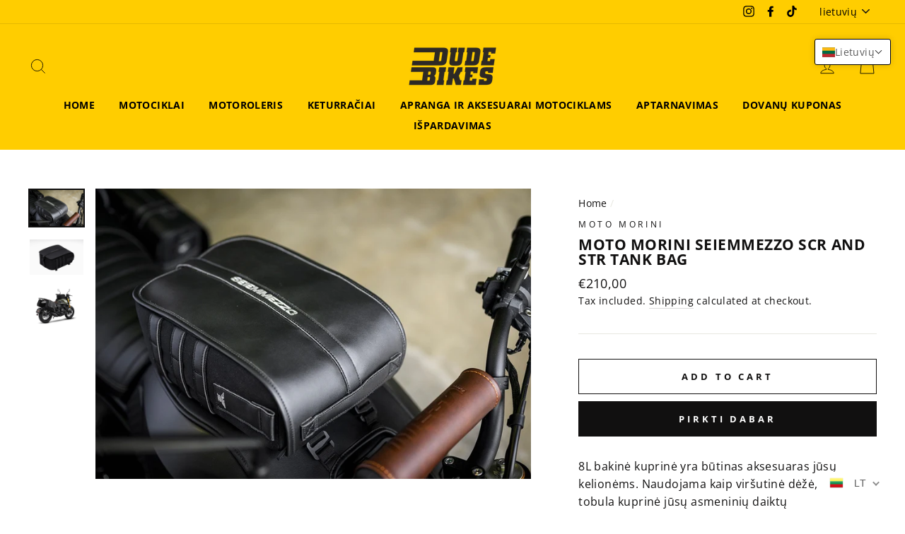

--- FILE ---
content_type: text/html; charset=utf-8
request_url: https://dude-bikes.com/lt/products/moto-morini-scr-and-str-tank-bag-1
body_size: 78806
content:
<!doctype html>
<html class="no-js" lang="lt">
<head>
<!-- ============================= SEO Expert Pro ============================= 123456-->
    <meta name="seomaster" content="true"/>
    <title>Moto Morini Seiemmezzo SCR and STR Tank Bag</title>
   
    
        <meta name="description" content="8L bakinė kuprinė yra būtinas aksesuaras jūsų kelionėms. Naudojama kaip viršutinė dėžė, tai yra tobula kuprinė jūsų asmeninių daiktų transportavimui, kad juos turėtumėte po ranka. Be to, tai yra pasirinktinė dalis, kuri puikiai dera su SEIEMMEZZO linijomis. Laikiklis įtrauktas." />
    

    <meta http-equiv="cache-control" content="max-age=0" />
    <meta http-equiv="cache-control" content="no-cache" />
    <meta http-equiv="expires" content="0" />
    <meta http-equiv="expires" content="Tue, 01 Jan 2000 1:00:00 GMT" />
    <meta http-equiv="pragma" content="no-cache" />
    <script type="application/ld+json">
    {
    "@context": "http://schema.org",
    "@type": "Organization",
    "name": "Dude Bikes",
    "url": "https://dude-bikes.com"    }
    </script>
    <script type="application/ld+json">
    {
        "@context": "http://schema.org",
        "@type": "WebSite",
        "url": "https://dude-bikes.com",
        "potentialAction": {
            "@type": "SearchAction",
            "target": "https://dude-bikes.com/search?q={query}",
            "query-input": "required name=query"
            }
    }
    </script>

    

    
    
    

    <script type="application/ld+json">
    {
        "@context": "http://schema.org",
        "@type": "Product",
        "brand": {
            "@type": "Brand",
            "name": "Moto Morini"
        },"description": "8L bakinė kuprinė yra būtinas aksesuaras jūsų kelionėms. Naudojama kaip viršutinė dėžė, tai yra tobula kuprinė jūsų asmeninių daiktų transportavimui, kad juos turėtumėte po ranka.\nBe to, tai yra pasirinktinė dalis, kuri puikiai dera su SEIEMMEZZO linijomis.\nLaikiklis įtrauktas.",
        "url":"https:\/\/dude-bikes.com\/lt\/products\/moto-morini-scr-and-str-tank-bag-1",
        "name": "Moto Morini Seiemmezzo SCR and STR Tank Bag","image": "https://dude-bikes.com/cdn/shop/files/Tankbag8lforMotoMoriniSEIEMMEZZOSTRandSCRatDudeBikesonlineshop1_bf0c4e55-c9c1-4f6c-a491-6975603b2239.jpg?v=1706791453",
        "weight": "0.0kg",
        "offers" : [
            {
                "@type" : "Offer" ,
                "priceCurrency" : "EUR" ,
                "price" : "21000" ,
                "availability" : "http://schema.org/InStock" ,
                "itemCondition": "http://schema.org/NewCondition",
                "url" : "https://dude-bikes.com/lt/products/moto-morini-scr-and-str-tank-bag-1?variant=49089246232902",
                "seller" : {
                    "@type" : "Organization",
                    "name" : "Dude Bikes"
                }
            }
        ]
    }
        </script>
         <script type="application/ld+json">
    {
        "@context": "http://schema.org",
        "@type": "BreadcrumbList",
        "itemListElement": [{
            "@type": "ListItem",
            "position": 1,
            "item": {
                "@type": "Website",
                "@id": "https://dude-bikes.com",
                "name": "Home"
            }
        },{
                "@type": "ListItem",
                "position": 2,
                "item": {
                    "@type": "WebPage",
                    "@id": "https://dude-bikes.com/products/moto-morini-scr-and-str-tank-bag-1",
                    "name": "Moto Morini Seiemmezzo SCR and STR Tank Bag"
                }
            }]}
</script>


    

    
    

    
    

    
    

    
    


    
    



<meta name="facebook-domain-verification" content="bn9m9320yu8zdl16olpbuv8h8x3rma" />

  <!-- Google Tag Manager -->
<script>(function(w,d,s,l,i){w[l]=w[l]||[];w[l].push({'gtm.start':
new Date().getTime(),event:'gtm.js'});var f=d.getElementsByTagName(s)[0],
j=d.createElement(s),dl=l!='dataLayer'?'&l='+l:'';j.async=true;j.src=
'https://www.googletagmanager.com/gtm.js?id='+i+dl;f.parentNode.insertBefore(j,f);
})(window,document,'script','dataLayer','GTM-TB7B5L3W');</script>
<!-- End Google Tag Manager -->

  <meta charset="utf-8">
  <meta http-equiv="X-UA-Compatible" content="IE=edge,chrome=1">
  <meta name="viewport" content="width=device-width,initial-scale=1">
  <meta name="theme-color" content="#111010">
  <link rel="canonical" href="https://dude-bikes.com/lt/products/moto-morini-scr-and-str-tank-bag-1"><link rel="shortcut icon" href="//dude-bikes.com/cdn/shop/files/445BA8CB-DF34-4CAB-8126-E5FDAD3C4133_32x32.png?v=1614308539" type="image/png" /><title>Moto Morini Seiemmezzo SCR and STR Tank Bag
&ndash; Dude Bikes
</title>
<meta name="description" content="8L bakinė kuprinė yra būtinas aksesuaras jūsų kelionėms. Naudojama kaip viršutinė dėžė, tai yra tobula kuprinė jūsų asmeninių daiktų transportavimui, kad juos turėtumėte po ranka. Be to, tai yra pasirinktinė dalis, kuri puikiai dera su SEIEMMEZZO linijomis. Laikiklis įtrauktas."><meta property="og:site_name" content="Dude Bikes">
  <meta property="og:url" content="https://dude-bikes.com/lt/products/moto-morini-scr-and-str-tank-bag-1">
  <meta property="og:title" content="Moto Morini Seiemmezzo SCR and STR Tank Bag">
  <meta property="og:type" content="product">
  <meta property="og:description" content="8L bakinė kuprinė yra būtinas aksesuaras jūsų kelionėms. Naudojama kaip viršutinė dėžė, tai yra tobula kuprinė jūsų asmeninių daiktų transportavimui, kad juos turėtumėte po ranka. Be to, tai yra pasirinktinė dalis, kuri puikiai dera su SEIEMMEZZO linijomis. Laikiklis įtrauktas."><meta property="og:image" content="http://dude-bikes.com/cdn/shop/files/Tankbag8lforMotoMoriniSEIEMMEZZOSTRandSCRatDudeBikesonlineshop1_bf0c4e55-c9c1-4f6c-a491-6975603b2239_1200x1200.jpg?v=1706791453"><meta property="og:image" content="http://dude-bikes.com/cdn/shop/files/Tankbag8lforMotoMoriniSEIEMMEZZOSTRandSCRatDudeBikesonlineshop2_f8d99e54-87ae-45bb-a73a-276ce40728ca_1200x1200.jpg?v=1706791453"><meta property="og:image" content="http://dude-bikes.com/cdn/shop/files/Tankbag8lforMotoMoriniSEIEMMEZZOSTRandSCRatDudeBikesonlineshop4_1200x1200.jpg?v=1707122610">
  <meta property="og:image:secure_url" content="https://dude-bikes.com/cdn/shop/files/Tankbag8lforMotoMoriniSEIEMMEZZOSTRandSCRatDudeBikesonlineshop1_bf0c4e55-c9c1-4f6c-a491-6975603b2239_1200x1200.jpg?v=1706791453"><meta property="og:image:secure_url" content="https://dude-bikes.com/cdn/shop/files/Tankbag8lforMotoMoriniSEIEMMEZZOSTRandSCRatDudeBikesonlineshop2_f8d99e54-87ae-45bb-a73a-276ce40728ca_1200x1200.jpg?v=1706791453"><meta property="og:image:secure_url" content="https://dude-bikes.com/cdn/shop/files/Tankbag8lforMotoMoriniSEIEMMEZZOSTRandSCRatDudeBikesonlineshop4_1200x1200.jpg?v=1707122610">
  <meta name="twitter:site" content="@">
  <meta name="twitter:card" content="summary_large_image">
  <meta name="twitter:title" content="Moto Morini Seiemmezzo SCR and STR Tank Bag">
  <meta name="twitter:description" content="8L bakinė kuprinė yra būtinas aksesuaras jūsų kelionėms. Naudojama kaip viršutinė dėžė, tai yra tobula kuprinė jūsų asmeninių daiktų transportavimui, kad juos turėtumėte po ranka. Be to, tai yra pasirinktinė dalis, kuri puikiai dera su SEIEMMEZZO linijomis. Laikiklis įtrauktas.">
<style data-shopify>
  @font-face {
  font-family: "Open Sans";
  font-weight: 700;
  font-style: normal;
  src: url("//dude-bikes.com/cdn/fonts/open_sans/opensans_n7.a9393be1574ea8606c68f4441806b2711d0d13e4.woff2") format("woff2"),
       url("//dude-bikes.com/cdn/fonts/open_sans/opensans_n7.7b8af34a6ebf52beb1a4c1d8c73ad6910ec2e553.woff") format("woff");
}

  @font-face {
  font-family: "Open Sans";
  font-weight: 400;
  font-style: normal;
  src: url("//dude-bikes.com/cdn/fonts/open_sans/opensans_n4.c32e4d4eca5273f6d4ee95ddf54b5bbb75fc9b61.woff2") format("woff2"),
       url("//dude-bikes.com/cdn/fonts/open_sans/opensans_n4.5f3406f8d94162b37bfa232b486ac93ee892406d.woff") format("woff");
}


  @font-face {
  font-family: "Open Sans";
  font-weight: 600;
  font-style: normal;
  src: url("//dude-bikes.com/cdn/fonts/open_sans/opensans_n6.15aeff3c913c3fe570c19cdfeed14ce10d09fb08.woff2") format("woff2"),
       url("//dude-bikes.com/cdn/fonts/open_sans/opensans_n6.14bef14c75f8837a87f70ce22013cb146ee3e9f3.woff") format("woff");
}

  @font-face {
  font-family: "Open Sans";
  font-weight: 400;
  font-style: italic;
  src: url("//dude-bikes.com/cdn/fonts/open_sans/opensans_i4.6f1d45f7a46916cc95c694aab32ecbf7509cbf33.woff2") format("woff2"),
       url("//dude-bikes.com/cdn/fonts/open_sans/opensans_i4.4efaa52d5a57aa9a57c1556cc2b7465d18839daa.woff") format("woff");
}

  @font-face {
  font-family: "Open Sans";
  font-weight: 600;
  font-style: italic;
  src: url("//dude-bikes.com/cdn/fonts/open_sans/opensans_i6.828bbc1b99433eacd7d50c9f0c1bfe16f27b89a3.woff2") format("woff2"),
       url("//dude-bikes.com/cdn/fonts/open_sans/opensans_i6.a79e1402e2bbd56b8069014f43ff9c422c30d057.woff") format("woff");
}

</style>
<link href="//dude-bikes.com/cdn/shop/t/3/assets/theme.css?v=25680617355779680531696849407" rel="stylesheet" type="text/css" media="all" />
<style data-shopify>
  :root {
    --typeHeaderPrimary: "Open Sans";
    --typeHeaderFallback: sans-serif;
    --typeHeaderSize: 25px;
    --typeHeaderWeight: 700;
    --typeHeaderLineHeight: 1;
    --typeHeaderSpacing: 0.025em;

    --typeBasePrimary:"Open Sans";
    --typeBaseFallback:sans-serif;
    --typeBaseSize: 16px;
    --typeBaseWeight: 400;
    --typeBaseSpacing: 0.025em;
    --typeBaseLineHeight: 1.6;

    --typeCollectionTitle: 20px;

    --iconWeight: 2px;
    --iconLinecaps: miter;

    
      --buttonRadius: 0px;
    

    --colorGridOverlayOpacity: 0.2;
  }
}
</style>
<script>
    document.documentElement.className = document.documentElement.className.replace('no-js', 'js');

    window.theme = window.theme || {};
    theme.routes = {
      cart: "/lt/cart",
      cartAdd: "/lt/cart/add.js",
      cartChange: "/lt/cart/change"
    };
    theme.strings = {
      soldOut: "Sold Out",
      unavailable: "Unavailable",
      stockLabel: "Only [count] items in stock!",
      willNotShipUntil: "Will not ship until [date]",
      willBeInStockAfter: "Will be in stock after [date]",
      waitingForStock: "Inventory on the way",
      savePrice: "Save [saved_amount]",
      cartEmpty: "Your cart is currently empty.",
      cartTermsConfirmation: "You must agree with the terms and conditions of sales to check out"
    };
    theme.settings = {
      dynamicVariantsEnable: true,
      dynamicVariantType: "button",
      cartType: "drawer",
      moneyFormat: "€{{amount_with_comma_separator}}",
      saveType: "percent",
      recentlyViewedEnabled: false,
      predictiveSearch: true,
      predictiveSearchType: "product,article,page,collection",
      inventoryThreshold: 10,
      quickView: false,
      themeName: 'Impulse',
      themeVersion: "3.2.4"
    };
  </script>

  <script>window.performance && window.performance.mark && window.performance.mark('shopify.content_for_header.start');</script><meta name="google-site-verification" content="VkAxvqYGBPCN2B8BBRY3rcTq8NOihK33gIJ12r16pw4">
<meta name="google-site-verification" content="FOQzvYazv2c4p6UWZ-65muO6nQLBkPyz8KcwbzBh390">
<meta id="shopify-digital-wallet" name="shopify-digital-wallet" content="/44788908192/digital_wallets/dialog">
<meta name="shopify-checkout-api-token" content="017a97e9b64638ba12481ea88a8df15f">
<meta id="in-context-paypal-metadata" data-shop-id="44788908192" data-venmo-supported="false" data-environment="production" data-locale="en_US" data-paypal-v4="true" data-currency="EUR">
<link rel="alternate" hreflang="x-default" href="https://dude-bikes.com/products/moto-morini-scr-and-str-tank-bag-1">
<link rel="alternate" hreflang="en" href="https://dude-bikes.com/products/moto-morini-scr-and-str-tank-bag-1">
<link rel="alternate" hreflang="et" href="https://dude-bikes.com/et/products/moto-morini-scr-and-str-tank-bag-1">
<link rel="alternate" hreflang="lv" href="https://dude-bikes.com/lv/products/moto-morini-scr-and-str-tank-bag-1">
<link rel="alternate" hreflang="ru" href="https://dude-bikes.com/ru/products/moto-morini-scr-and-str-tank-bag-1">
<link rel="alternate" hreflang="lt" href="https://dude-bikes.com/lt/products/moto-morini-scr-and-str-tank-bag-1">
<link rel="alternate" type="application/json+oembed" href="https://dude-bikes.com/lt/products/moto-morini-scr-and-str-tank-bag-1.oembed">
<script async="async" src="/checkouts/internal/preloads.js?locale=lt-LV"></script>
<script id="shopify-features" type="application/json">{"accessToken":"017a97e9b64638ba12481ea88a8df15f","betas":["rich-media-storefront-analytics"],"domain":"dude-bikes.com","predictiveSearch":true,"shopId":44788908192,"locale":"lt"}</script>
<script>var Shopify = Shopify || {};
Shopify.shop = "dudebikes.myshopify.com";
Shopify.locale = "lt";
Shopify.currency = {"active":"EUR","rate":"1.0"};
Shopify.country = "LV";
Shopify.theme = {"name":"Impulse","id":110585708704,"schema_name":"Impulse","schema_version":"3.2.4","theme_store_id":857,"role":"main"};
Shopify.theme.handle = "null";
Shopify.theme.style = {"id":null,"handle":null};
Shopify.cdnHost = "dude-bikes.com/cdn";
Shopify.routes = Shopify.routes || {};
Shopify.routes.root = "/lt/";</script>
<script type="module">!function(o){(o.Shopify=o.Shopify||{}).modules=!0}(window);</script>
<script>!function(o){function n(){var o=[];function n(){o.push(Array.prototype.slice.apply(arguments))}return n.q=o,n}var t=o.Shopify=o.Shopify||{};t.loadFeatures=n(),t.autoloadFeatures=n()}(window);</script>
<script id="shop-js-analytics" type="application/json">{"pageType":"product"}</script>
<script defer="defer" async type="module" src="//dude-bikes.com/cdn/shopifycloud/shop-js/modules/v2/client.init-shop-cart-sync_C5BV16lS.en.esm.js"></script>
<script defer="defer" async type="module" src="//dude-bikes.com/cdn/shopifycloud/shop-js/modules/v2/chunk.common_CygWptCX.esm.js"></script>
<script type="module">
  await import("//dude-bikes.com/cdn/shopifycloud/shop-js/modules/v2/client.init-shop-cart-sync_C5BV16lS.en.esm.js");
await import("//dude-bikes.com/cdn/shopifycloud/shop-js/modules/v2/chunk.common_CygWptCX.esm.js");

  window.Shopify.SignInWithShop?.initShopCartSync?.({"fedCMEnabled":true,"windoidEnabled":true});

</script>
<script>(function() {
  var isLoaded = false;
  function asyncLoad() {
    if (isLoaded) return;
    isLoaded = true;
    var urls = ["https:\/\/chimpstatic.com\/mcjs-connected\/js\/users\/bbbf1023832eea77ef654cf3e\/45c09be7e5822411d9c30cae5.js?shop=dudebikes.myshopify.com"];
    for (var i = 0; i < urls.length; i++) {
      var s = document.createElement('script');
      s.type = 'text/javascript';
      s.async = true;
      s.src = urls[i];
      var x = document.getElementsByTagName('script')[0];
      x.parentNode.insertBefore(s, x);
    }
  };
  if(window.attachEvent) {
    window.attachEvent('onload', asyncLoad);
  } else {
    window.addEventListener('load', asyncLoad, false);
  }
})();</script>
<script id="__st">var __st={"a":44788908192,"offset":7200,"reqid":"a0d381bd-2387-40bc-a744-5fde2b5392d7-1768624755","pageurl":"dude-bikes.com\/lt\/products\/moto-morini-scr-and-str-tank-bag-1","u":"80c8fdab5086","p":"product","rtyp":"product","rid":8772482302278};</script>
<script>window.ShopifyPaypalV4VisibilityTracking = true;</script>
<script id="captcha-bootstrap">!function(){'use strict';const t='contact',e='account',n='new_comment',o=[[t,t],['blogs',n],['comments',n],[t,'customer']],c=[[e,'customer_login'],[e,'guest_login'],[e,'recover_customer_password'],[e,'create_customer']],r=t=>t.map((([t,e])=>`form[action*='/${t}']:not([data-nocaptcha='true']) input[name='form_type'][value='${e}']`)).join(','),a=t=>()=>t?[...document.querySelectorAll(t)].map((t=>t.form)):[];function s(){const t=[...o],e=r(t);return a(e)}const i='password',u='form_key',d=['recaptcha-v3-token','g-recaptcha-response','h-captcha-response',i],f=()=>{try{return window.sessionStorage}catch{return}},m='__shopify_v',_=t=>t.elements[u];function p(t,e,n=!1){try{const o=window.sessionStorage,c=JSON.parse(o.getItem(e)),{data:r}=function(t){const{data:e,action:n}=t;return t[m]||n?{data:e,action:n}:{data:t,action:n}}(c);for(const[e,n]of Object.entries(r))t.elements[e]&&(t.elements[e].value=n);n&&o.removeItem(e)}catch(o){console.error('form repopulation failed',{error:o})}}const l='form_type',E='cptcha';function T(t){t.dataset[E]=!0}const w=window,h=w.document,L='Shopify',v='ce_forms',y='captcha';let A=!1;((t,e)=>{const n=(g='f06e6c50-85a8-45c8-87d0-21a2b65856fe',I='https://cdn.shopify.com/shopifycloud/storefront-forms-hcaptcha/ce_storefront_forms_captcha_hcaptcha.v1.5.2.iife.js',D={infoText:'Saugo „hCaptcha“',privacyText:'Privatumas',termsText:'Sąlygos'},(t,e,n)=>{const o=w[L][v],c=o.bindForm;if(c)return c(t,g,e,D).then(n);var r;o.q.push([[t,g,e,D],n]),r=I,A||(h.body.append(Object.assign(h.createElement('script'),{id:'captcha-provider',async:!0,src:r})),A=!0)});var g,I,D;w[L]=w[L]||{},w[L][v]=w[L][v]||{},w[L][v].q=[],w[L][y]=w[L][y]||{},w[L][y].protect=function(t,e){n(t,void 0,e),T(t)},Object.freeze(w[L][y]),function(t,e,n,w,h,L){const[v,y,A,g]=function(t,e,n){const i=e?o:[],u=t?c:[],d=[...i,...u],f=r(d),m=r(i),_=r(d.filter((([t,e])=>n.includes(e))));return[a(f),a(m),a(_),s()]}(w,h,L),I=t=>{const e=t.target;return e instanceof HTMLFormElement?e:e&&e.form},D=t=>v().includes(t);t.addEventListener('submit',(t=>{const e=I(t);if(!e)return;const n=D(e)&&!e.dataset.hcaptchaBound&&!e.dataset.recaptchaBound,o=_(e),c=g().includes(e)&&(!o||!o.value);(n||c)&&t.preventDefault(),c&&!n&&(function(t){try{if(!f())return;!function(t){const e=f();if(!e)return;const n=_(t);if(!n)return;const o=n.value;o&&e.removeItem(o)}(t);const e=Array.from(Array(32),(()=>Math.random().toString(36)[2])).join('');!function(t,e){_(t)||t.append(Object.assign(document.createElement('input'),{type:'hidden',name:u})),t.elements[u].value=e}(t,e),function(t,e){const n=f();if(!n)return;const o=[...t.querySelectorAll(`input[type='${i}']`)].map((({name:t})=>t)),c=[...d,...o],r={};for(const[a,s]of new FormData(t).entries())c.includes(a)||(r[a]=s);n.setItem(e,JSON.stringify({[m]:1,action:t.action,data:r}))}(t,e)}catch(e){console.error('failed to persist form',e)}}(e),e.submit())}));const S=(t,e)=>{t&&!t.dataset[E]&&(n(t,e.some((e=>e===t))),T(t))};for(const o of['focusin','change'])t.addEventListener(o,(t=>{const e=I(t);D(e)&&S(e,y())}));const B=e.get('form_key'),M=e.get(l),P=B&&M;t.addEventListener('DOMContentLoaded',(()=>{const t=y();if(P)for(const e of t)e.elements[l].value===M&&p(e,B);[...new Set([...A(),...v().filter((t=>'true'===t.dataset.shopifyCaptcha))])].forEach((e=>S(e,t)))}))}(h,new URLSearchParams(w.location.search),n,t,e,['guest_login'])})(!0,!0)}();</script>
<script integrity="sha256-4kQ18oKyAcykRKYeNunJcIwy7WH5gtpwJnB7kiuLZ1E=" data-source-attribution="shopify.loadfeatures" defer="defer" src="//dude-bikes.com/cdn/shopifycloud/storefront/assets/storefront/load_feature-a0a9edcb.js" crossorigin="anonymous"></script>
<script data-source-attribution="shopify.dynamic_checkout.dynamic.init">var Shopify=Shopify||{};Shopify.PaymentButton=Shopify.PaymentButton||{isStorefrontPortableWallets:!0,init:function(){window.Shopify.PaymentButton.init=function(){};var t=document.createElement("script");t.src="https://dude-bikes.com/cdn/shopifycloud/portable-wallets/latest/portable-wallets.lt.js",t.type="module",document.head.appendChild(t)}};
</script>
<script data-source-attribution="shopify.dynamic_checkout.buyer_consent">
  function portableWalletsHideBuyerConsent(e){var t=document.getElementById("shopify-buyer-consent"),n=document.getElementById("shopify-subscription-policy-button");t&&n&&(t.classList.add("hidden"),t.setAttribute("aria-hidden","true"),n.removeEventListener("click",e))}function portableWalletsShowBuyerConsent(e){var t=document.getElementById("shopify-buyer-consent"),n=document.getElementById("shopify-subscription-policy-button");t&&n&&(t.classList.remove("hidden"),t.removeAttribute("aria-hidden"),n.addEventListener("click",e))}window.Shopify?.PaymentButton&&(window.Shopify.PaymentButton.hideBuyerConsent=portableWalletsHideBuyerConsent,window.Shopify.PaymentButton.showBuyerConsent=portableWalletsShowBuyerConsent);
</script>
<script>
  function portableWalletsCleanup(e){e&&e.src&&console.error("Failed to load portable wallets script "+e.src);var t=document.querySelectorAll("shopify-accelerated-checkout .shopify-payment-button__skeleton, shopify-accelerated-checkout-cart .wallet-cart-button__skeleton"),e=document.getElementById("shopify-buyer-consent");for(let e=0;e<t.length;e++)t[e].remove();e&&e.remove()}function portableWalletsNotLoadedAsModule(e){e instanceof ErrorEvent&&"string"==typeof e.message&&e.message.includes("import.meta")&&"string"==typeof e.filename&&e.filename.includes("portable-wallets")&&(window.removeEventListener("error",portableWalletsNotLoadedAsModule),window.Shopify.PaymentButton.failedToLoad=e,"loading"===document.readyState?document.addEventListener("DOMContentLoaded",window.Shopify.PaymentButton.init):window.Shopify.PaymentButton.init())}window.addEventListener("error",portableWalletsNotLoadedAsModule);
</script>

<script type="module" src="https://dude-bikes.com/cdn/shopifycloud/portable-wallets/latest/portable-wallets.lt.js" onError="portableWalletsCleanup(this)" crossorigin="anonymous"></script>
<script nomodule>
  document.addEventListener("DOMContentLoaded", portableWalletsCleanup);
</script>

<script id='scb4127' type='text/javascript' async='' src='https://dude-bikes.com/cdn/shopifycloud/privacy-banner/storefront-banner.js'></script><link id="shopify-accelerated-checkout-styles" rel="stylesheet" media="screen" href="https://dude-bikes.com/cdn/shopifycloud/portable-wallets/latest/accelerated-checkout-backwards-compat.css" crossorigin="anonymous">
<style id="shopify-accelerated-checkout-cart">
        #shopify-buyer-consent {
  margin-top: 1em;
  display: inline-block;
  width: 100%;
}

#shopify-buyer-consent.hidden {
  display: none;
}

#shopify-subscription-policy-button {
  background: none;
  border: none;
  padding: 0;
  text-decoration: underline;
  font-size: inherit;
  cursor: pointer;
}

#shopify-subscription-policy-button::before {
  box-shadow: none;
}

      </style>

<script>window.performance && window.performance.mark && window.performance.mark('shopify.content_for_header.end');</script>

  <script src="//dude-bikes.com/cdn/shop/t/3/assets/vendor-scripts-v6.js" defer="defer"></script>

  

  <script src="//dude-bikes.com/cdn/shop/t/3/assets/theme.js?v=143689737726180738031600435807" defer="defer"></script><!-- "snippets/weglot_hreftags.liquid" was not rendered, the associated app was uninstalled -->
<!-- "snippets/weglot_switcher.liquid" was not rendered, the associated app was uninstalled -->


  <link href="//dude-bikes.com/cdn/shop/t/3/assets/translation-lab-language-switcher-floating.css?v=50755970315650930811607283414" rel="stylesheet" type="text/css" media="all" />


  
<!-- BEGIN app block: shopify://apps/t-lab-ai-language-translate/blocks/language_switcher/b5b83690-efd4-434d-8c6a-a5cef4019faf --><!-- BEGIN app snippet: switcher_styling -->

<link href="//cdn.shopify.com/extensions/019bb762-7264-7b99-8d86-32684349d784/content-translation-297/assets/advanced-switcher.css" rel="stylesheet" type="text/css" media="all" />

<style>
  .tl-switcher-container.tl-custom-position {
    border-width: 1px;
    border-style: solid;
    border-color: #000000;
    background-color: #ffffff;
  }

  .tl-custom-position.top-right {
    top: 55px;
    right: 20px;
    bottom: auto;
    left: auto;
  }

  .tl-custom-position.top-left {
    top: 55px;
    right: auto;
    bottom: auto;
    left: 20px;
  }

  .tl-custom-position.bottom-left {
    position: fixed;
    top: auto;
    right: auto;
    bottom: 20px;
    left: 20px;
  }

  .tl-custom-position.bottom-right {
    position: fixed;
    top: auto;
    right: 20px;
    bottom: 20px;
    left: auto;
  }

  .tl-custom-position > div {
    font-size: 14px;
    color: #5c5c5c;
  }

  .tl-custom-position .tl-label {
    color: #5c5c5c;
  }

  .tl-dropdown,
  .tl-overlay,
  .tl-options {
    display: none;
  }

  .tl-dropdown.bottom-right,
  .tl-dropdown.bottom-left {
    bottom: 100%;
    top: auto;
  }

  .tl-dropdown.top-right,
  .tl-dropdown.bottom-right {
    right: 0;
    left: auto;
  }

  .tl-options.bottom-right,
  .tl-options.bottom-left {
    bottom: 100%;
    top: auto;
  }

  .tl-options.top-right,
  .tl-options.bottom-right {
    right: 0;
    left: auto;
  }

  div:not(.tl-inner) > .tl-switcher .tl-select,
  div.tl-selections {
    border-width: 0px;
  }

  

  
</style>
<!-- END app snippet -->

<script type="text/template" id="tl-switcher-template">
  <div class="tl-switcher-container hidden top-right">
    
        <!-- BEGIN app snippet: language_form --><div class="tl-switcher tl-language"><form method="post" action="/lt/localization" id="localization_form" accept-charset="UTF-8" class="shopify-localization-form" enctype="multipart/form-data"><input type="hidden" name="form_type" value="localization" /><input type="hidden" name="utf8" value="✓" /><input type="hidden" name="_method" value="put" /><input type="hidden" name="return_to" value="/lt/products/moto-morini-scr-and-str-tank-bag-1" />
    <div class="tl-select">
      
          <img
            class="tl-flag"
            loading="lazy"
            width="20"
            height="18"
            alt="Language switcher country flag for lietuvių"
            src="https://cdn.shopify.com/extensions/019bb762-7264-7b99-8d86-32684349d784/content-translation-297/assets/lt.svg"
          >
            <span class="tl-label tl-name">lietuvių</span>
      
    </div>
    <ul class="tl-options top-right" role="list">
      
          <li
            class="tl-option "
            data-value="en"
          >
              <img
                class="tl-flag"
                loading="lazy"
                width="20"
                height="18"
                alt="Language dropdown option country flag for English"
                src="https://cdn.shopify.com/extensions/019bb762-7264-7b99-8d86-32684349d784/content-translation-297/assets/gb.svg"
              >
                <span class="tl-label tl-name" for="English">English</span>
          </li>
          <li
            class="tl-option "
            data-value="et"
          >
              <img
                class="tl-flag"
                loading="lazy"
                width="20"
                height="18"
                alt="Language dropdown option country flag for eesti"
                src="https://cdn.shopify.com/extensions/019bb762-7264-7b99-8d86-32684349d784/content-translation-297/assets/ee.svg"
              >
                <span class="tl-label tl-name" for="eesti">eesti</span>
          </li>
          <li
            class="tl-option "
            data-value="lv"
          >
              <img
                class="tl-flag"
                loading="lazy"
                width="20"
                height="18"
                alt="Language dropdown option country flag for latviešu"
                src="https://cdn.shopify.com/extensions/019bb762-7264-7b99-8d86-32684349d784/content-translation-297/assets/lv.svg"
              >
                <span class="tl-label tl-name" for="latviešu">latviešu</span>
          </li>
          <li
            class="tl-option "
            data-value="ru"
          >
              <img
                class="tl-flag"
                loading="lazy"
                width="20"
                height="18"
                alt="Language dropdown option country flag for русский"
                src="https://cdn.shopify.com/extensions/019bb762-7264-7b99-8d86-32684349d784/content-translation-297/assets/ru.svg"
              >
                <span class="tl-label tl-name" for="русский">русский</span>
          </li>
          <li
            class="tl-option active"
            data-value="lt"
          >
              <img
                class="tl-flag"
                loading="lazy"
                width="20"
                height="18"
                alt="Language dropdown option country flag for lietuvių"
                src="https://cdn.shopify.com/extensions/019bb762-7264-7b99-8d86-32684349d784/content-translation-297/assets/lt.svg"
              >
                <span class="tl-label tl-name" for="lietuvių">lietuvių</span>
          </li>
      
    </ul>
    <input type="hidden" name="country_code" value="LV">
    <input type="hidden" name="language_code" value="lt"></form>
</div>
<!-- END app snippet -->

      
    <!-- BEGIN app snippet: language_form2 --><div class="tl-languages-unwrap" style="display: none;"><form method="post" action="/lt/localization" id="localization_form" accept-charset="UTF-8" class="shopify-localization-form" enctype="multipart/form-data"><input type="hidden" name="form_type" value="localization" /><input type="hidden" name="utf8" value="✓" /><input type="hidden" name="_method" value="put" /><input type="hidden" name="return_to" value="/lt/products/moto-morini-scr-and-str-tank-bag-1" />
    <ul class="tl-options" role="list">
      
          <li
            class="tl-option "
            data-value="en"
          >
                <span class="tl-label tl-name" for="English">English</span>
          </li>
          <li
            class="tl-option "
            data-value="et"
          >
                <span class="tl-label tl-name" for="eesti">eesti</span>
          </li>
          <li
            class="tl-option "
            data-value="lv"
          >
                <span class="tl-label tl-name" for="latviešu">latviešu</span>
          </li>
          <li
            class="tl-option "
            data-value="ru"
          >
                <span class="tl-label tl-name" for="русский">русский</span>
          </li>
          <li
            class="tl-option active"
            data-value="lt"
          >
                <span class="tl-label tl-name" for="lietuvių">lietuvių</span>
          </li>
      
    </ul>
    <input type="hidden" name="country_code" value="LV">
    <input type="hidden" name="language_code" value="lt"></form>
</div>
<!-- END app snippet -->
  </div>
</script>

<!-- BEGIN app snippet: switcher_init_script --><script>
  "use strict";
  (()=>{let s="tlSwitcherReady",l="hidden";function c(i,r,t=0){var e=i.map(function(e){return document.querySelector(e)});if(e.every(function(e){return!!e}))r(e);else{let e=new MutationObserver(function(e,t){var n=i.map(function(e){return document.querySelector(e)});n.every(function(e){return!!e})&&(t.disconnect(),r(n))});e.observe(document.documentElement,{childList:!0,subtree:!0}),0<t&&setTimeout(function(){e.disconnect()},t)}}let a=function(c,a){return function(t){var n=t[0],i=t[1];if(n&&i){var r=n.cloneNode(!0);let e=!1;switch(a){case"before":var o=i.parentElement;o&&(o.insertBefore(r,i),e=!0);break;case"after":o=i.parentElement;o&&(o.insertBefore(r,i.nextSibling),e=!0);break;case"in-element-prepend":o=i.firstChild;i.insertBefore(r,o),e=!0;break;case"in-element":i.appendChild(r),e=!0}e&&(r instanceof HTMLElement&&(r.classList.add(c),r.classList.remove(l)),t=new CustomEvent(s,{detail:{switcherElement:r}}),document.dispatchEvent(t))}}};function r(e){switch(e.switcherPosition){case"header":t=e.switcherPrototypeSelector,i=e.headerRelativePosition,r=e.mobileRefElement,o=e.mobileRelativePosition,(n=e.headerRefElement)&&n.split(",").map(e=>e.trim()).filter(Boolean).forEach(e=>{c([t,e],a("desktop",i),3e3)}),r&&r.split(",").map(e=>e.trim()).filter(Boolean).forEach(e=>{c([t,e],a("mobile",o))});break;case"custom":n=e.switcherPrototypeSelector,(n=document.querySelector(n))&&(n.classList.add("tl-custom-position"),n.classList.remove(l),n=new CustomEvent(s,{detail:{switcherElement:n}}),document.dispatchEvent(n))}var t,n,i,r,o}void 0===window.TranslationLab&&(window.TranslationLab={}),window.TranslationLab.Switcher={configure:function(i){c(["body"],e=>{var t,n=document.getElementById("tl-switcher-template");n&&((t=document.createElement("div")).innerHTML=n.innerHTML,n=t.querySelector(".tl-switcher-container"))&&(t=n.cloneNode(!0),e[0])&&e[0].appendChild(t),r(i)})}}})();
</script><!-- END app snippet -->

<script>
  (function () {

    var enabledShopCurrenciesJson = '[{"name":"Euro","iso_code":"EUR","symbol":"€"}]';
    var availableCountriesJson = '[{"name":"Airija","iso_code":"IE","currency_code":"EUR"},{"name":"Albanija","iso_code":"AL","currency_code":"EUR"},{"name":"Andora","iso_code":"AD","currency_code":"EUR"},{"name":"Australija","iso_code":"AU","currency_code":"EUR"},{"name":"Austrija","iso_code":"AT","currency_code":"EUR"},{"name":"Baltarusija","iso_code":"BY","currency_code":"EUR"},{"name":"Belgija","iso_code":"BE","currency_code":"EUR"},{"name":"Bosnija ir Hercegovina","iso_code":"BA","currency_code":"EUR"},{"name":"Bulgarija","iso_code":"BG","currency_code":"EUR"},{"name":"Čekija","iso_code":"CZ","currency_code":"EUR"},{"name":"Danija","iso_code":"DK","currency_code":"EUR"},{"name":"Estija","iso_code":"EE","currency_code":"EUR"},{"name":"Graikija","iso_code":"GR","currency_code":"EUR"},{"name":"Gruzija","iso_code":"GE","currency_code":"EUR"},{"name":"Indija","iso_code":"IN","currency_code":"EUR"},{"name":"Ispanija","iso_code":"ES","currency_code":"EUR"},{"name":"Italija","iso_code":"IT","currency_code":"EUR"},{"name":"Izraelis","iso_code":"IL","currency_code":"EUR"},{"name":"Japonija","iso_code":"JP","currency_code":"EUR"},{"name":"Jemenas","iso_code":"YE","currency_code":"EUR"},{"name":"Jordanija","iso_code":"JO","currency_code":"EUR"},{"name":"Jungtinė Karalystė","iso_code":"GB","currency_code":"EUR"},{"name":"Jungtinės Valstijos","iso_code":"US","currency_code":"EUR"},{"name":"Jungtiniai Arabų Emyratai","iso_code":"AE","currency_code":"EUR"},{"name":"Juodkalnija","iso_code":"ME","currency_code":"EUR"},{"name":"Kanada","iso_code":"CA","currency_code":"EUR"},{"name":"Kataras","iso_code":"QA","currency_code":"EUR"},{"name":"Kazachstanas","iso_code":"KZ","currency_code":"EUR"},{"name":"Kirgizija","iso_code":"KG","currency_code":"EUR"},{"name":"Kosovas","iso_code":"XK","currency_code":"EUR"},{"name":"Kroatija","iso_code":"HR","currency_code":"EUR"},{"name":"Latvija","iso_code":"LV","currency_code":"EUR"},{"name":"Lenkija","iso_code":"PL","currency_code":"EUR"},{"name":"Lichtenšteinas","iso_code":"LI","currency_code":"EUR"},{"name":"Lietuva","iso_code":"LT","currency_code":"EUR"},{"name":"Liuksemburgas","iso_code":"LU","currency_code":"EUR"},{"name":"Malta","iso_code":"MT","currency_code":"EUR"},{"name":"Meksika","iso_code":"MX","currency_code":"EUR"},{"name":"Moldova","iso_code":"MD","currency_code":"EUR"},{"name":"Monakas","iso_code":"MC","currency_code":"EUR"},{"name":"Mongolija","iso_code":"MN","currency_code":"EUR"},{"name":"Naujoji Zelandija","iso_code":"NZ","currency_code":"EUR"},{"name":"Norvegija","iso_code":"NO","currency_code":"EUR"},{"name":"Nyderlandai","iso_code":"NL","currency_code":"EUR"},{"name":"Pietų Korėja","iso_code":"KR","currency_code":"EUR"},{"name":"Portugalija","iso_code":"PT","currency_code":"EUR"},{"name":"Prancūzija","iso_code":"FR","currency_code":"EUR"},{"name":"Rumunija","iso_code":"RO","currency_code":"EUR"},{"name":"San Marinas","iso_code":"SM","currency_code":"EUR"},{"name":"Saudo Arabija","iso_code":"SA","currency_code":"EUR"},{"name":"Serbija","iso_code":"RS","currency_code":"EUR"},{"name":"Šiaurės Makedonija","iso_code":"MK","currency_code":"EUR"},{"name":"Singapūras","iso_code":"SG","currency_code":"EUR"},{"name":"Slovakija","iso_code":"SK","currency_code":"EUR"},{"name":"Slovėnija","iso_code":"SI","currency_code":"EUR"},{"name":"Suomija","iso_code":"FI","currency_code":"EUR"},{"name":"Švedija","iso_code":"SE","currency_code":"EUR"},{"name":"Šveicarija","iso_code":"CH","currency_code":"EUR"},{"name":"Tailandas","iso_code":"TH","currency_code":"EUR"},{"name":"Taivanas","iso_code":"TW","currency_code":"EUR"},{"name":"Ukraina","iso_code":"UA","currency_code":"EUR"},{"name":"Uzbekistanas","iso_code":"UZ","currency_code":"EUR"},{"name":"Vatikano Miesto Valstybė","iso_code":"VA","currency_code":"EUR"},{"name":"Vengrija","iso_code":"HU","currency_code":"EUR"},{"name":"Vokietija","iso_code":"DE","currency_code":"EUR"}]';

    if (typeof window.TranslationLab === 'undefined') {
      window.TranslationLab = {};
    }

    window.TranslationLab.CurrencySettings = {
      themeMoneyFormat: "€{{amount_with_comma_separator}}",
      themeMoneyWithCurrencyFormat: "€{{amount_with_comma_separator}} EUR",
      format: 'money_with_currency_format',
      isRtl: false
    };

    window.TranslationLab.switcherSettings = {
      switcherMode: 'language',
      labelType: 'language-name',
      showFlags: true,
      useSwitcherIcon: false,
      imgFileTemplate: 'https://cdn.shopify.com/extensions/019bb762-7264-7b99-8d86-32684349d784/content-translation-297/assets/[country-code].svg',

      isModal: false,

      currencyFormatClass: 'span.money, span.tlab-currency-format, .price-item, .price, .price-sale, .price-compare, .product__price, .product__price--sale, .product__price--old, .jsPrice',
      shopCurrencyCode: "EUR" || "EUR",

      langCurrencies: [{"languageCode":"en","currencies":[{"code":"EUR"}]},{"languageCode":"et","currencies":[{"code":"EUR"}]},{"languageCode":"lt","currencies":[{"code":"EUR"}]},{"languageCode":"lv","currencies":[{"code":"EUR"}]},{"languageCode":"ru","currencies":[{"code":"EUR"}]}],

      currentLocale: 'lt',
      languageList: JSON.parse("[{\r\n\"name\": \"anglų\",\r\n\"endonym_name\": \"English\",\r\n\"iso_code\": \"en\",\r\n\"display_code\": \"en\",\r\n\"primary\": true,\"flag\": \"https:\/\/cdn.shopify.com\/extensions\/019bb762-7264-7b99-8d86-32684349d784\/content-translation-297\/assets\/gb.svg\",\r\n\"region\": null,\r\n\"regions\": null,\r\n\"root_url\": \"\\\/\"\r\n},{\r\n\"name\": \"estų\",\r\n\"endonym_name\": \"eesti\",\r\n\"iso_code\": \"et\",\r\n\"display_code\": \"et\",\r\n\"primary\": false,\"flag\": \"https:\/\/cdn.shopify.com\/extensions\/019bb762-7264-7b99-8d86-32684349d784\/content-translation-297\/assets\/ee.svg\",\r\n\"region\": null,\r\n\"regions\": null,\r\n\"root_url\": \"\\\/et\"\r\n},{\r\n\"name\": \"latvių\",\r\n\"endonym_name\": \"latviešu\",\r\n\"iso_code\": \"lv\",\r\n\"display_code\": \"lv\",\r\n\"primary\": false,\"flag\": \"https:\/\/cdn.shopify.com\/extensions\/019bb762-7264-7b99-8d86-32684349d784\/content-translation-297\/assets\/lv.svg\",\r\n\"region\": null,\r\n\"regions\": null,\r\n\"root_url\": \"\\\/lv\"\r\n},{\r\n\"name\": \"rusų\",\r\n\"endonym_name\": \"русский\",\r\n\"iso_code\": \"ru\",\r\n\"display_code\": \"ru\",\r\n\"primary\": false,\"flag\": \"https:\/\/cdn.shopify.com\/extensions\/019bb762-7264-7b99-8d86-32684349d784\/content-translation-297\/assets\/ru.svg\",\r\n\"region\": null,\r\n\"regions\": null,\r\n\"root_url\": \"\\\/ru\"\r\n},{\r\n\"name\": \"lietuvių\",\r\n\"endonym_name\": \"lietuvių\",\r\n\"iso_code\": \"lt\",\r\n\"display_code\": \"lt\",\r\n\"primary\": false,\"flag\": \"https:\/\/cdn.shopify.com\/extensions\/019bb762-7264-7b99-8d86-32684349d784\/content-translation-297\/assets\/lt.svg\",\r\n\"region\": null,\r\n\"regions\": null,\r\n\"root_url\": \"\\\/lt\"\r\n}]"),

      currentCountry: 'LV',
      availableCountries: JSON.parse(availableCountriesJson),

      enabledShopCurrencies: JSON.parse(enabledShopCurrenciesJson),

      addNoRedirect: false,
      addLanguageCode: false,
    };

    function getShopifyThemeName() {
      if (window.Shopify && window.Shopify.theme && window.Shopify.theme.name) {
        return window.Shopify.theme.name.toLowerCase();
      }
      return null;
    }

    function find(collection, predicate) {
      for (var i = 0; i < collection.length; i++) {
        if (predicate(collection[i])) {
          return collection[i];
        }
      }
      return null;
    }

    function getCurrenciesForLanguage(languageCode, languageCurrencies, defaultCurrencyCode) {
      if (!languageCode || !languageCurrencies) {
        return {
          languageCode: '',
          currencies: [{ code: defaultCurrencyCode }]
        };
      }
      const langCodePart = languageCode.split('-')[0];
      const langCurrencyMapping = find(languageCurrencies, function(x) { return x.languageCode === languageCode || x.languageCode === langCodePart; });
      const defaultCurrenciesForLanguage = {
        languageCode: languageCode,
        currencies: [{ code: defaultCurrencyCode }]
      };
      return langCurrencyMapping ?? defaultCurrenciesForLanguage;
    }

    function findCurrencyForLanguage(langCurrencies, languageCode, currencyCode, defaultCurrencyCode) {
      if (!languageCode) return null
      const langCurrencyMapping = getCurrenciesForLanguage(languageCode, langCurrencies, defaultCurrencyCode);
      if (!currencyCode)  return langCurrencyMapping.currencies[0];
      const currency = find(langCurrencyMapping.currencies, function(currency) { return currency.code === currencyCode; });
      if (!currency) return langCurrencyMapping.currencies[0];
      return currency;
    }

    function getCurrentCurrencyCode(languageCurrencies, language, shopCurrencyCode) {
      const queryParamCurrencyCode = getQueryParam('currency');
      if (queryParamCurrencyCode) {
        window.TranslationLab.currencyCookie.write(queryParamCurrencyCode.toUpperCase());
        deleteQueryParam('currency');
      }

      const savedCurrencyCode = window.TranslationLab.currencyCookie.read() ?? null;
      const currencyForCurrentLanguage = findCurrencyForLanguage(languageCurrencies, language.iso_code, savedCurrencyCode, shopCurrencyCode);
      return currencyForCurrentLanguage ? currencyForCurrentLanguage.code : shopCurrencyCode;
    }

    function getQueryParam(param) {
      const queryString = window.location.search;
      const urlParams = new URLSearchParams(queryString);
      const paramValue = urlParams.get(param);
      return paramValue;
    }

    function deleteQueryParam(param) {
      const url = new URL(window.location.href);
      url.searchParams.delete(param);
      window.history.replaceState({}, '', url.toString());
    }

    window.TranslationLab.currencyCookie = {
        name: 'translation-lab-currency',
        write: function (currency) {
            window.localStorage.setItem(this.name, currency);
        },
        read: function () {
            return window.localStorage.getItem(this.name);
        },
        destroy: function () {
            window.localStorage.removeItem(this.name);
        }
    }

    window.TranslationLab.currencyService = {
      getCurrenciesForLanguage: getCurrenciesForLanguage,
      findCurrencyForLanguage: findCurrencyForLanguage,
      getCurrentCurrencyCode: getCurrentCurrencyCode
    }

    var switcherOptions = {
      shopifyThemeName: getShopifyThemeName(),
      switcherPrototypeSelector: '.tl-switcher-container.hidden',
      switcherPosition: 'custom',
      headerRefElement: '',
      headerRelativePosition: 'before',
      mobileRefElement: '',
      mobileRelativePosition: 'before',
    };

    window.TranslationLab.Switcher.configure(switcherOptions);

  })();
</script>



<script defer="defer" src="https://cdn.shopify.com/extensions/019bb762-7264-7b99-8d86-32684349d784/content-translation-297/assets/advanced-switcher.js" type="text/javascript"></script>


<!-- END app block --><!-- BEGIN app block: shopify://apps/t-lab-ai-language-translate/blocks/custom_translations/b5b83690-efd4-434d-8c6a-a5cef4019faf --><!-- BEGIN app snippet: custom_translation_scripts --><script>
(()=>{var o=/\([0-9]+?\)$/,M=/\r?\n|\r|\t|\xa0|\u200B|\u200E|&nbsp;| /g,v=/<\/?[a-z][\s\S]*>/i,t=/^(https?:\/\/|\/\/)[^\s/$.?#].[^\s]*$/i,k=/\{\{\s*([a-zA-Z_]\w*)\s*\}\}/g,p=/\{\{\s*([a-zA-Z_]\w*)\s*\}\}/,r=/^(https:)?\/\/cdn\.shopify\.com\/(.+)\.(png|jpe?g|gif|webp|svgz?|bmp|tiff?|ico|avif)/i,e=/^(https:)?\/\/cdn\.shopify\.com/i,a=/\b(?:https?|ftp)?:?\/\/?[^\s\/]+\/[^\s]+\.(?:png|jpe?g|gif|webp|svgz?|bmp|tiff?|ico|avif)\b/i,I=/url\(['"]?(.*?)['"]?\)/,m="__label:",i=document.createElement("textarea"),u={t:["src","data-src","data-source","data-href","data-zoom","data-master","data-bg","base-src"],i:["srcset","data-srcset"],o:["href","data-href"],u:["href","data-href","data-src","data-zoom"]},g=new Set(["img","picture","button","p","a","input"]),h=16.67,s=function(n){return n.nodeType===Node.ELEMENT_NODE},c=function(n){return n.nodeType===Node.TEXT_NODE};function w(n){return r.test(n.trim())||a.test(n.trim())}function b(n){return(n=>(n=n.trim(),t.test(n)))(n)||e.test(n.trim())}var l=function(n){return!n||0===n.trim().length};function j(n){return i.innerHTML=n,i.value}function T(n){return A(j(n))}function A(n){return n.trim().replace(o,"").replace(M,"").trim()}var _=1e3;function D(n){n=n.trim().replace(M,"").replace(/&amp;/g,"&").replace(/&gt;/g,">").replace(/&lt;/g,"<").trim();return n.length>_?N(n):n}function E(n){return n.trim().toLowerCase().replace(/^https:/i,"")}function N(n){for(var t=5381,r=0;r<n.length;r++)t=(t<<5)+t^n.charCodeAt(r);return(t>>>0).toString(36)}function f(n){for(var t=document.createElement("template"),r=(t.innerHTML=n,["SCRIPT","IFRAME","OBJECT","EMBED","LINK","META"]),e=/^(on\w+|srcdoc|style)$/i,a=document.createTreeWalker(t.content,NodeFilter.SHOW_ELEMENT),i=a.nextNode();i;i=a.nextNode()){var o=i;if(r.includes(o.nodeName))o.remove();else for(var u=o.attributes.length-1;0<=u;--u)e.test(o.attributes[u].name)&&o.removeAttribute(o.attributes[u].name)}return t.innerHTML}function d(n,t,r){void 0===r&&(r=20);for(var e=n,a=0;e&&e.parentElement&&a<r;){for(var i=e.parentElement,o=0,u=t;o<u.length;o++)for(var s=u[o],c=0,l=s.l;c<l.length;c++){var f=l[c];switch(f.type){case"class":for(var d=0,v=i.classList;d<v.length;d++){var p=v[d];if(f.value.test(p))return s.label}break;case"id":if(i.id&&f.value.test(i.id))return s.label;break;case"attribute":if(i.hasAttribute(f.name)){if(!f.value)return s.label;var m=i.getAttribute(f.name);if(m&&f.value.test(m))return s.label}}}e=i,a++}return"unknown"}function y(n,t){var r,e,a;"function"==typeof window.fetch&&"AbortController"in window?(r=new AbortController,e=setTimeout(function(){return r.abort()},3e3),fetch(n,{credentials:"same-origin",signal:r.signal}).then(function(n){return clearTimeout(e),n.ok?n.json():Promise.reject(n)}).then(t).catch(console.error)):((a=new XMLHttpRequest).onreadystatechange=function(){4===a.readyState&&200===a.status&&t(JSON.parse(a.responseText))},a.open("GET",n,!0),a.timeout=3e3,a.send())}function O(){var l=/([^\s]+)\.(png|jpe?g|gif|webp|svgz?|bmp|tiff?|ico|avif)$/i,f=/_(\{width\}x*|\{width\}x\{height\}|\d{3,4}x\d{3,4}|\d{3,4}x|x\d{3,4}|pinco|icon|thumb|small|compact|medium|large|grande|original|master)(_crop_\w+)*(@[2-3]x)*(.progressive)*$/i,d=/^(https?|ftp|file):\/\//i;function r(n){var t,r="".concat(n.path).concat(n.v).concat(null!=(r=n.size)?r:"",".").concat(n.p);return n.m&&(r="".concat(n.path).concat(n.m,"/").concat(n.v).concat(null!=(t=n.size)?t:"",".").concat(n.p)),n.host&&(r="".concat(null!=(t=n.protocol)?t:"","//").concat(n.host).concat(r)),n.g&&(r+=n.g),r}return{h:function(n){var t=!0,r=(d.test(n)||n.startsWith("//")||(t=!1,n="https://example.com"+n),t);n.startsWith("//")&&(r=!1,n="https:"+n);try{new URL(n)}catch(n){return null}var e,a,i,o,u,s,n=new URL(n),c=n.pathname.split("/").filter(function(n){return n});return c.length<1||(a=c.pop(),e=null!=(e=c.pop())?e:null,null===(a=a.match(l)))?null:(s=a[1],a=a[2],i=s.match(f),o=s,(u=null)!==i&&(o=s.substring(0,i.index),u=i[0]),s=0<c.length?"/"+c.join("/")+"/":"/",{protocol:r?n.protocol:null,host:t?n.host:null,path:s,g:n.search,m:e,v:o,size:u,p:a,version:n.searchParams.get("v"),width:n.searchParams.get("width")})},T:r,S:function(n){return(n.m?"/".concat(n.m,"/"):"/").concat(n.v,".").concat(n.p)},M:function(n){return(n.m?"/".concat(n.m,"/"):"/").concat(n.v,".").concat(n.p,"?v=").concat(n.version||"0")},k:function(n,t){return r({protocol:t.protocol,host:t.host,path:t.path,g:t.g,m:t.m,v:t.v,size:n.size,p:t.p,version:t.version,width:t.width})}}}var x,S,C={},H={};function q(p,n){var m=new Map,g=new Map,i=new Map,r=new Map,e=new Map,a=new Map,o=new Map,u=function(n){return n.toLowerCase().replace(/[\s\W_]+/g,"")},s=new Set(n.A.map(u)),c=0,l=!1,f=!1,d=O();function v(n,t,r){s.has(u(n))||n&&t&&(r.set(n,t),l=!0)}function t(n,t){if(n&&n.trim()&&0!==m.size){var r=A(n),e=H[r];if(e&&(p.log("dictionary",'Overlapping text: "'.concat(n,'" related to html: "').concat(e,'"')),t)&&(n=>{if(n)for(var t=h(n.outerHTML),r=t._,e=(t.I||(r=0),n.parentElement),a=0;e&&a<5;){var i=h(e.outerHTML),o=i.I,i=i._;if(o){if(p.log("dictionary","Ancestor depth ".concat(a,": overlap score=").concat(i.toFixed(3),", base=").concat(r.toFixed(3))),r<i)return 1;if(i<r&&0<r)return}e=e.parentElement,a++}})(t))p.log("dictionary",'Skipping text translation for "'.concat(n,'" because an ancestor HTML translation exists'));else{e=m.get(r);if(e)return e;var a=n;if(a&&a.trim()&&0!==g.size){for(var i,o,u,s=g.entries(),c=s.next();!c.done;){var l=c.value[0],f=c.value[1],d=a.trim().match(l);if(d&&1<d.length){i=l,o=f,u=d;break}c=s.next()}if(i&&o&&u){var v=u.slice(1),t=o.match(k);if(t&&t.length===v.length)return t.reduce(function(n,t,r){return n.replace(t,v[r])},o)}}}}return null}function h(n){var r,e,a;return!n||!n.trim()||0===i.size?{I:null,_:0}:(r=D(n),a=0,(e=null)!=(n=i.get(r))?{I:n,_:1}:(i.forEach(function(n,t){-1!==t.indexOf(r)&&(t=r.length/t.length,a<t)&&(a=t,e=n)}),{I:e,_:a}))}function w(n){return n&&n.trim()&&0!==i.size&&(n=D(n),null!=(n=i.get(n)))?n:null}function b(n){if(n&&n.trim()&&0!==r.size){var t=E(n),t=r.get(t);if(t)return t;t=d.h(n);if(t){n=d.M(t).toLowerCase(),n=r.get(n);if(n)return n;n=d.S(t).toLowerCase(),t=r.get(n);if(t)return t}}return null}function T(n){return!n||!n.trim()||0===e.size||void 0===(n=e.get(A(n)))?null:n}function y(n){return!n||!n.trim()||0===a.size||void 0===(n=a.get(E(n)))?null:n}function x(n){var t;return!n||!n.trim()||0===o.size?null:null!=(t=o.get(A(n)))?t:(t=D(n),void 0!==(n=o.get(t))?n:null)}function S(){var n={j:m,D:g,N:i,O:r,C:e,H:a,q:o,L:l,R:c,F:C};return JSON.stringify(n,function(n,t){return t instanceof Map?Object.fromEntries(t.entries()):t})}return{J:function(n,t){v(n,t,m)},U:function(n,t){n&&t&&(n=new RegExp("^".concat(n,"$"),"s"),g.set(n,t),l=!0)},$:function(n,t){var r;n!==t&&(v((r=j(r=n).trim().replace(M,"").trim()).length>_?N(r):r,t,i),c=Math.max(c,n.length))},P:function(n,t){v(n,t,r),(n=d.h(n))&&(v(d.M(n).toLowerCase(),t,r),v(d.S(n).toLowerCase(),t,r))},G:function(n,t){v(n.replace("[img-alt]","").replace(M,"").trim(),t,e)},B:function(n,t){v(n,t,a)},W:function(n,t){f=!0,v(n,t,o)},V:function(){return p.log("dictionary","Translation dictionaries: ",S),i.forEach(function(n,r){m.forEach(function(n,t){r!==t&&-1!==r.indexOf(t)&&(C[t]=A(n),H[t]=r)})}),p.log("dictionary","appliedTextTranslations: ",JSON.stringify(C)),p.log("dictionary","overlappingTexts: ",JSON.stringify(H)),{L:l,Z:f,K:t,X:w,Y:b,nn:T,tn:y,rn:x}}}}function z(n,t,r){function f(n,t){t=n.split(t);return 2===t.length?t[1].trim()?t:[t[0]]:[n]}var d=q(r,t);return n.forEach(function(n){if(n){var c,l=n.name,n=n.value;if(l&&n){if("string"==typeof n)try{c=JSON.parse(n)}catch(n){return void r.log("dictionary","Invalid metafield JSON for "+l,function(){return String(n)})}else c=n;c&&Object.keys(c).forEach(function(e){if(e){var n,t,r,a=c[e];if(a)if(e!==a)if(l.includes("judge"))r=T(e),d.W(r,a);else if(e.startsWith("[img-alt]"))d.G(e,a);else if(e.startsWith("[img-src]"))n=E(e.replace("[img-src]","")),d.P(n,a);else if(v.test(e))d.$(e,a);else if(w(e))n=E(e),d.P(n,a);else if(b(e))r=E(e),d.B(r,a);else if("/"===(n=(n=e).trim())[0]&&"/"!==n[1]&&(r=E(e),d.B(r,a),r=T(e),d.J(r,a)),p.test(e))(s=(r=e).match(k))&&0<s.length&&(t=r.replace(/[-\/\\^$*+?.()|[\]]/g,"\\$&"),s.forEach(function(n){t=t.replace(n,"(.*)")}),d.U(t,a));else if(e.startsWith(m))r=a.replace(m,""),s=e.replace(m,""),d.J(T(s),r);else{if("product_tags"===l)for(var i=0,o=["_",":"];i<o.length;i++){var u=(n=>{if(e.includes(n)){var t=f(e,n),r=f(a,n);if(t.length===r.length)return t.forEach(function(n,t){n!==r[t]&&(d.J(T(n),r[t]),d.J(T("".concat(n,":")),"".concat(r[t],":")))}),{value:void 0}}})(o[i]);if("object"==typeof u)return u.value}var s=T(e);s!==a&&d.J(s,a)}}})}}}),d.V()}function L(y,x){var e=[{label:"judge-me",l:[{type:"class",value:/jdgm/i},{type:"id",value:/judge-me/i},{type:"attribute",name:"data-widget-name",value:/review_widget/i}]}],a=O();function S(r,n,e){n.forEach(function(n){var t=r.getAttribute(n);t&&(t=n.includes("href")?e.tn(t):e.K(t))&&r.setAttribute(n,t)})}function M(n,t,r){var e,a=n.getAttribute(t);a&&((e=i(a=E(a.split("&")[0]),r))?n.setAttribute(t,e):(e=r.tn(a))&&n.setAttribute(t,e))}function k(n,t,r){var e=n.getAttribute(t);e&&(e=((n,t)=>{var r=(n=n.split(",").filter(function(n){return null!=n&&""!==n.trim()}).map(function(n){var n=n.trim().split(/\s+/),t=n[0].split("?"),r=t[0],t=t[1],t=t?t.split("&"):[],e=((n,t)=>{for(var r=0;r<n.length;r++)if(t(n[r]))return n[r];return null})(t,function(n){return n.startsWith("v=")}),t=t.filter(function(n){return!n.startsWith("v=")}),n=n[1];return{url:r,version:e,en:t.join("&"),size:n}}))[0].url;if(r=i(r=n[0].version?"".concat(r,"?").concat(n[0].version):r,t)){var e=a.h(r);if(e)return n.map(function(n){var t=n.url,r=a.h(t);return r&&(t=a.k(r,e)),n.en&&(r=t.includes("?")?"&":"?",t="".concat(t).concat(r).concat(n.en)),t=n.size?"".concat(t," ").concat(n.size):t}).join(",")}})(e,r))&&n.setAttribute(t,e)}function i(n,t){var r=a.h(n);return null===r?null:(n=t.Y(n))?null===(n=a.h(n))?null:a.k(r,n):(n=a.S(r),null===(t=t.Y(n))||null===(n=a.h(t))?null:a.k(r,n))}function A(n,t,r){var e,a,i,o;r.an&&(e=n,a=r.on,u.o.forEach(function(n){var t=e.getAttribute(n);if(!t)return!1;!t.startsWith("/")||t.startsWith("//")||t.startsWith(a)||(t="".concat(a).concat(t),e.setAttribute(n,t))})),i=n,r=u.u.slice(),o=t,r.forEach(function(n){var t,r=i.getAttribute(n);r&&(w(r)?(t=o.Y(r))&&i.setAttribute(n,t):(t=o.tn(r))&&i.setAttribute(n,t))})}function _(t,r){var n,e,a,i,o;u.t.forEach(function(n){return M(t,n,r)}),u.i.forEach(function(n){return k(t,n,r)}),e="alt",a=r,(o=(n=t).getAttribute(e))&&((i=a.nn(o))?n.setAttribute(e,i):(i=a.K(o))&&n.setAttribute(e,i))}return{un:function(n){return!(!n||!s(n)||x.sn.includes((n=n).tagName.toLowerCase())||n.classList.contains("tl-switcher-container")||(n=n.parentNode)&&["SCRIPT","STYLE"].includes(n.nodeName.toUpperCase()))},cn:function(n){if(c(n)&&null!=(t=n.textContent)&&t.trim()){if(y.Z)if("judge-me"===d(n,e,5)){var t=y.rn(n.textContent);if(t)return void(n.textContent=j(t))}var r,t=y.K(n.textContent,n.parentElement||void 0);t&&(r=n.textContent.trim().replace(o,"").trim(),n.textContent=j(n.textContent.replace(r,t)))}},ln:function(n){if(!!l(n.textContent)||!n.innerHTML)return!1;if(y.Z&&"judge-me"===d(n,e,5)){var t=y.rn(n.innerHTML);if(t)return n.innerHTML=f(t),!0}t=y.X(n.innerHTML);return!!t&&(n.innerHTML=f(t),!0)},fn:function(n){var t,r,e,a,i,o,u,s,c,l;switch(S(n,["data-label","title"],y),n.tagName.toLowerCase()){case"span":S(n,["data-tooltip"],y);break;case"a":A(n,y,x);break;case"input":c=u=y,(l=(s=o=n).getAttribute("type"))&&("submit"===l||"button"===l)&&(l=s.getAttribute("value"),c=c.K(l))&&s.setAttribute("value",c),S(o,["placeholder"],u);break;case"textarea":S(n,["placeholder"],y);break;case"img":_(n,y);break;case"picture":for(var f=y,d=n.childNodes,v=0;v<d.length;v++){var p=d[v];if(p.tagName)switch(p.tagName.toLowerCase()){case"source":k(p,"data-srcset",f),k(p,"srcset",f);break;case"img":_(p,f)}}break;case"div":s=l=y,(u=o=c=n)&&(o=o.style.backgroundImage||o.getAttribute("data-bg")||"")&&"none"!==o&&(o=o.match(I))&&o[1]&&(o=o[1],s=s.Y(o))&&(u.style.backgroundImage='url("'.concat(s,'")')),a=c,i=l,["src","data-src","data-bg"].forEach(function(n){return M(a,n,i)}),["data-bgset"].forEach(function(n){return k(a,n,i)}),["data-href"].forEach(function(n){return S(a,[n],i)});break;case"button":r=y,(e=(t=n).getAttribute("value"))&&(r=r.K(e))&&t.setAttribute("value",r);break;case"iframe":e=y,(r=(t=n).getAttribute("src"))&&(e=e.tn(r))&&t.setAttribute("src",e);break;case"video":for(var m=n,g=y,h=["src"],w=0;w<h.length;w++){var b=h[w],T=m.getAttribute(b);T&&(T=g.tn(T))&&m.setAttribute(b,T)}}},getImageTranslation:function(n){return i(n,y)}}}function R(s,c,l){r=c.dn,e=new WeakMap;var r,e,a={add:function(n){var t=Date.now()+r;e.set(n,t)},has:function(n){var t=null!=(t=e.get(n))?t:0;return!(Date.now()>=t&&(e.delete(n),1))}},i=[],o=[],f=[],d=[],u=2*h,v=3*h;function p(n){var t,r,e;n&&(n.nodeType===Node.TEXT_NODE&&s.un(n.parentElement)?s.cn(n):s.un(n)&&(n=n,s.fn(n),t=g.has(n.tagName.toLowerCase())||(t=(t=n).getBoundingClientRect(),r=window.innerHeight||document.documentElement.clientHeight,e=window.innerWidth||document.documentElement.clientWidth,r=t.top<=r&&0<=t.top+t.height,e=t.left<=e&&0<=t.left+t.width,r&&e),a.has(n)||(t?i:o).push(n)))}function m(n){if(l.log("messageHandler","Processing element:",n),s.un(n)){var t=s.ln(n);if(a.add(n),!t){var r=n.childNodes;l.log("messageHandler","Child nodes:",r);for(var e=0;e<r.length;e++)p(r[e])}}}requestAnimationFrame(function n(){for(var t=performance.now();0<i.length;){var r=i.shift();if(r&&!a.has(r)&&m(r),performance.now()-t>=v)break}requestAnimationFrame(n)}),requestAnimationFrame(function n(){for(var t=performance.now();0<o.length;){var r=o.shift();if(r&&!a.has(r)&&m(r),performance.now()-t>=u)break}requestAnimationFrame(n)}),c.vn&&requestAnimationFrame(function n(){for(var t=performance.now();0<f.length;){var r=f.shift();if(r&&s.fn(r),performance.now()-t>=u)break}requestAnimationFrame(n)}),c.pn&&requestAnimationFrame(function n(){for(var t=performance.now();0<d.length;){var r=d.shift();if(r&&s.cn(r),performance.now()-t>=u)break}requestAnimationFrame(n)});var n={subtree:!0,childList:!0,attributes:c.vn,characterData:c.pn};new MutationObserver(function(n){l.log("observer","Observer:",n);for(var t=0;t<n.length;t++){var r=n[t];switch(r.type){case"childList":for(var e=r.addedNodes,a=0;a<e.length;a++)p(e[a]);var i=r.target.childNodes;if(i.length<=10)for(var o=0;o<i.length;o++)p(i[o]);break;case"attributes":var u=r.target;s.un(u)&&u&&f.push(u);break;case"characterData":c.pn&&(u=r.target)&&u.nodeType===Node.TEXT_NODE&&d.push(u)}}}).observe(document.documentElement,n)}void 0===window.TranslationLab&&(window.TranslationLab={}),window.TranslationLab.CustomTranslations=(x=(()=>{var a;try{a=window.localStorage.getItem("tlab_debug_mode")||null}catch(n){a=null}return{log:function(n,t){for(var r=[],e=2;e<arguments.length;e++)r[e-2]=arguments[e];!a||"observer"===n&&"all"===a||("all"===a||a===n||"custom"===n&&"custom"===a)&&(n=r.map(function(n){if("function"==typeof n)try{return n()}catch(n){return"Error generating parameter: ".concat(n.message)}return n}),console.log.apply(console,[t].concat(n)))}}})(),S=null,{init:function(n,t){n&&!n.isPrimaryLocale&&n.translationsMetadata&&n.translationsMetadata.length&&(0<(t=((n,t,r,e)=>{function a(n,t){for(var r=[],e=2;e<arguments.length;e++)r[e-2]=arguments[e];for(var a=0,i=r;a<i.length;a++){var o=i[a];if(o&&void 0!==o[n])return o[n]}return t}var i=window.localStorage.getItem("tlab_feature_options"),o=null;if(i)try{o=JSON.parse(i)}catch(n){e.log("dictionary","Invalid tlab_feature_options JSON",String(n))}var r=a("useMessageHandler",!0,o,i=r),u=a("messageHandlerCooldown",2e3,o,i),s=a("localizeUrls",!1,o,i),c=a("processShadowRoot",!1,o,i),l=a("attributesMutations",!1,o,i),f=a("processCharacterData",!1,o,i),d=a("excludedTemplates",[],o,i),o=a("phraseIgnoreList",[],o,i);return e.log("dictionary","useMessageHandler:",r),e.log("dictionary","messageHandlerCooldown:",u),e.log("dictionary","localizeUrls:",s),e.log("dictionary","processShadowRoot:",c),e.log("dictionary","attributesMutations:",l),e.log("dictionary","processCharacterData:",f),e.log("dictionary","excludedTemplates:",d),e.log("dictionary","phraseIgnoreList:",o),{sn:["html","head","meta","script","noscript","style","link","canvas","svg","g","path","ellipse","br","hr"],locale:n,on:t,gn:r,dn:u,an:s,hn:c,vn:l,pn:f,mn:d,A:o}})(n.locale,n.on,t,x)).mn.length&&t.mn.includes(n.template)||(n=z(n.translationsMetadata,t,x),S=L(n,t),n.L&&(t.gn&&R(S,t,x),window.addEventListener("DOMContentLoaded",function(){function e(n){n=/\/products\/(.+?)(\?.+)?$/.exec(n);return n?n[1]:null}var n,t,r,a;(a=document.querySelector(".cbb-frequently-bought-selector-label-name"))&&"true"!==a.getAttribute("translated")&&(n=e(window.location.pathname))&&(t="https://".concat(window.location.host,"/products/").concat(n,".json"),r="https://".concat(window.location.host).concat(window.Shopify.routes.root,"products/").concat(n,".json"),y(t,function(n){a.childNodes.forEach(function(t){t.textContent===n.product.title&&y(r,function(n){t.textContent!==n.product.title&&(t.textContent=n.product.title,a.setAttribute("translated","true"))})})}),document.querySelectorAll('[class*="cbb-frequently-bought-selector-link"]').forEach(function(t){var n,r;"true"!==t.getAttribute("translated")&&(n=t.getAttribute("href"))&&(r=e(n))&&y("https://".concat(window.location.host).concat(window.Shopify.routes.root,"products/").concat(r,".json"),function(n){t.textContent!==n.product.title&&(t.textContent=n.product.title,t.setAttribute("translated","true"))})}))}))))},getImageTranslation:function(n){return x.log("dictionary","translationManager: ",S),S?S.getImageTranslation(n):null}})})();
</script><!-- END app snippet -->

<script>
  (function() {
    var ctx = {
      locale: 'lt',
      isPrimaryLocale: false,
      rootUrl: '/lt',
      translationsMetadata: [{},{"name":"product_tags","value":{}},{"name":"product_types","value":{"Electric motorcycles":"Elektriniai motociklai","Motorcycle Accessories":" Papildoma moto įranga","Gift Card":" Dovanų kortelės","Motorcycles":"Motociklai","Riding gear":"Moto apranga"}},{"name":"images","value":{"[img-src]\/\/cdn.shopify.com\/s\/files\/1\/0447\/8890\/8192\/files\/SegwaysnarlerAT6SEuro5keturratissutrumparatubazeDudeBikesQuadShop11.jpg?v=1753363848":"\/\/cdn.shopify.com\/s\/files\/1\/0447\/8890\/8192\/files\/SegwaysnarlerAT6SEuro5keturratissutrumparatubazeDudeBikesQuadShop11.jpg?v=1753363848","[img-alt] Moto morini x cape motocikls dude bikes moto veikalā rīgā":"Moto morini x cape motociklas vaikinas dviračiai moto parduotuvėje Rygoje","[img-src]\/\/cdn.shopify.com\/s\/files\/1\/0447\/8890\/8192\/files\/Segway_AT5_L_EPS_EURO5_divvietigs_darba_un_atputas_kvadracikls_Dude_Bikes_kvadracika_veikala_2.jpg?v=1738072533":"\/\/cdn.shopify.com\/s\/files\/1\/0447\/8890\/8192\/files\/Segway_AT5_L_4x4_T3b_Quad_ATV_at_Dude_Bikes_moto_Shop_5_8bd2cf9c-3dc5-40c5-8377-c3213722c4e9.jpg?v=1758187005","[img-src]\/\/cdn.shopify.com\/s\/files\/1\/0447\/8890\/8192\/files\/SEGWAY_VILLAIN_SUPER_VILLAIN_SX20_TURBO_at_Dude_Bikes_4_7804b218-d714-4747-9f5b-a48fbdd0e7a2.jpg?v=1761139730":"\/\/cdn.shopify.com\/s\/files\/1\/0447\/8890\/8192\/files\/SEGWAY_VILLAIN_SUPER_VILLAIN_SX20_TURBO_at_Dude_Bikes_4_7804b218-d714-4747-9f5b-a48fbdd0e7a2.jpg?v=1761139730","[img-alt]Dude Bikes Mash Motorcycles":"Dude Bikes Mash Motociklai","[img-alt]Mash tt40 red":"Mash tt40 raudona","[img-alt]Cake Osa":"Pyragas Osa","[img-alt]Pando Moto Condura motorcycle jeans for women at dude bikes motorcycle store":"Pando Moto Condura motociklų džinsai moterims dude bikes motociklų parduotuvėje","[img-alt]Dirt track and flat track motorcycles by Mash and FB Mondial":"Purvo trasos ir lygios trasos motociklai iš Mash ir FB Mondial","[img-src]\/\/cdn.shopify.com\/s\/files\/1\/0447\/8890\/8192\/files\/SegwayAT5S4x4T3bKvadraciklsATVDudekvadracikluveikala5.jpg?v=1752756158":"\/\/cdn.shopify.com\/s\/files\/1\/0447\/8890\/8192\/files\/Segway_AT5_S_4x4_T3b_Kvadracikls_ATV_Dude_kvadraciklu_veikala_5.jpg?v=1758189115","[img-alt]Classic style Lambretta X300 scooter at dude bikes motorcycle store for sale":"Klasikinio stiliaus Lambretta X300 motoroleris parduodamas dude bikes motociklų parduotuvėje","[img-alt]Mash desert force motorcycle":"Mash dykumos jėgos motociklas","[img-alt]CAKE Makka Flex elektro mopēds dude bikes motociklu veikalā":"CAKE Makka Flex elektro mopēdas dude bikes motociklų parduotuvėje","[img-alt]red leather motorcycle gloves for women":"raudonos odinės motociklininkės pirštinės moterims","[img-src]\/\/cdn.shopify.com\/s\/files\/1\/0447\/8890\/8192\/files\/Segway_AT5_L_EPS_EURO5_divvietigs_darba_un_atputas_kvadracikls_Dude_Bikes_kvadracika_veikala_14.jpg?v=1752756188":"\/\/cdn.shopify.com\/s\/files\/1\/0447\/8890\/8192\/files\/Segway_AT5_L_4x4_T3b_Quad_ATV_at_Dude_Bikes_moto_Shop_7_897ac683-6629-4c6e-898d-2eaa4c10d923.jpg?v=1758187164","[img-alt]classic motorcycle trousers":"klasikinės motociklų kelnės","[img-alt]motorcycle gloves at dude bikes":"motociklų pirštinės dude bikes","[img-alt]mash tt40 red 400cc motorcycles":"mash tt40 raudonas 400cc motociklai","[img-alt]Lambretta V125  scooter for sale Riga":"Lambretta V125 motoroleris pardavimui Vilnuje","[img-alt]By City Emirates Man Motorcycle Adventure Jacket at Dude Bikes":"Pagal City Emirates Man Motorcycle Adventure Striukė Dude Bikes","[img-alt]fb mondial hps 300 at dude bikes":"fb mondial hps 300 at dude bikes","[img-src]\/\/cdn.shopify.com\/s\/files\/1\/0447\/8890\/8192\/files\/Moto_Morini_ALLTRHIKE_450_with_21_wheel_at_Dude_Bikes_6_9680fe47-ab58-4465-ac13-fbc695c40978.jpg?v=1754384387":"\/\/cdn.shopify.com\/s\/files\/1\/0447\/8890\/8192\/files\/Moto_Morini_ALLTRHIKE_450_with_21_wheel_at_Dude_Bikes_6_f4627cff-cefd-47a8-b6fd-945cf595c417.jpg?v=1759757731","[img-alt]Mash Seventy 125c motocikls Dude Bikes motociklu veikalā":"Mash Seventy 125c motociklas Dude Bikes motociklų parduotuvėje","[img-src]\/\/cdn.shopify.com\/s\/files\/1\/0447\/8890\/8192\/files\/LambrettaV125ccSpecial_DudeBikes9.jpg?v=1766053002":"\/\/cdn.shopify.com\/s\/files\/1\/0447\/8890\/8192\/files\/LambrettaV125ccSpecial_DudeBikes9.jpg?v=1766053002","[img-alt]Holyfreedom Flat Track Motorcycle Gloves at Dude Bikes Riga":"Holyfreedom plokščiojo trasos motociklo pirštinės Dude Bikes Rygoje","[img-alt]Garmin Zumo XT Navigation System piedāvā Dude Bikes motociklu veikals":"Garmin Zumo XT navigacijos sistema siūlo Dude Bikes motociklų parduotuvę","[img-alt]Motorcycle spare parts and accessories Dude Bikes Riga ":"Motociklų atsarginės dalys ir aksesuarai Dude Bikes Ryga","[img-alt]Mash B7 125cm3 motocikls jauniešiem dude bikes motociklu veikalā":"Mash B7 125cm3 motociklas jaunimui dude bikes motociklų parduotuvėje","[img-alt]By City Roadster Pink Motorcycle Helmet - for man and woman by Dude Bikes":"By City Roadster Rožinė motociklininko šalmas - vyrams ir moterims, pagamintas Dude Bikes","[img-alt]Fuel rally raid jacket white at dude bikes":"Baltas kuro ralio reido švarkas dude bikes","[img-alt]Mash Five Hundred Black 400cc dude bikes motociklu veikalā":"Mash Penki Šimtai Juodas 400cc vaikinas motociklų parduotuvėje","[img-src]\/\/cdn.shopify.com\/s\/files\/1\/0447\/8890\/8192\/files\/SEGWAY_SNARL_R_AT6_L_EPS_LIMITED_BLACK_ABS_keturratis_Dude_Bikes_4.jpg?v=1752756502":"\/\/cdn.shopify.com\/s\/files\/1\/0447\/8890\/8192\/files\/SEGWAY_SNARL_R_AT6_L_EPS_LIMITED_BLACK_ABS_keturratis_Dude_Bikes_5_ffc3b118-197e-4ae3-8d96-816ed8b25b9b.jpg?v=1758198976","[img-src]\/\/cdn.shopify.com\/s\/files\/1\/0447\/8890\/8192\/files\/KvadracikliSegwayAT10WL30EPSLimitedABSatDudeBikes7.jpg?v=1761122577":"\/\/cdn.shopify.com\/s\/files\/1\/0447\/8890\/8192\/files\/Kvadracikli_Segway_AT10_WL_30_EPS_Limited_ABS_at_Dude_Bikes_7.jpg?v=1761122971","[img-alt]Brixton 125cm3 motocikli Dude Bikes motociklu veikalā":"Brixton 125cm3 motociklas Dude Bikes motociklų parduotuvėje","[img-alt]Lambretta V125  scooter for sale online Baltics":"Lambretta V125 motoroleris pardavimui internetu Baltijos šalyse","[img-src]\/\/cdn.shopify.com\/s\/files\/1\/0447\/8890\/8192\/files\/LAMBRETTAX125motorolerisDudeBikesmotocikluirmotoroleriuparduotuveje11.jpg?v=1766053533":"\/\/cdn.shopify.com\/s\/files\/1\/0447\/8890\/8192\/files\/LAMBRETTAX125motorolerisDudeBikesmotocikluirmotoroleriuparduotuveje11.jpg?v=1766053533","[img-alt]Mash motorcycles dealership Estonia":"Mash motociklų salonas Estijoje","[img-alt]Moto Morini Seiemmezzo STR 650cc Smoky Anthracite at Dude Bikes motorcycle store":"Moto Morini Seiemmezzo STR 650cc Rūkančiai antracitas Dude Bikes motociklų parduotuvėje","[img-alt]Segway Super Villain SX20 TURBO online buggy":"Segway Super Villain SX20 TURBO internetinis visureigis","[img-alt]Fuel motorcycles jerseys green":"Degalų motociklų marškinėliai žali","[img-alt]Bycity motorcycle jeans at dude bikes":"Bycity motociklų džinsai dude bikes","[img-alt]Holyfreedom Explorer Green motorcycle travel Jacket at dude bikes motorcycle store for sale":"Holyfreedom Explorer Žalia motociklo kelionių striukė dude bikes motociklų parduotuvėje pardavimui","[img-alt]By City rock white classic style enduro helmet at dude bikes motorcycle store":"Miesto roko balta klasikinio stiliaus enduro šalmas dude bikes motociklų parduotuvėje","[img-alt]dude bikes moto veikals piedāvā piper elektrisko rolleri":"dude bikes moto parduotuvė siūlo piper elektrinį paspirtuką","[img-alt]Elektro motocikls piper dude bikes moto veikalā":"Elektrinis motociklas piper dude bikes moto parduotuvėje","[img-src]\/\/cdn.shopify.com\/s\/files\/1\/0447\/8890\/8192\/files\/SegwaysnarlerAT6ST3bkvadraciklsarisobaziDudeBikeskvadracikluveikala6.jpg?v=1752756429":"\/\/cdn.shopify.com\/s\/files\/1\/0447\/8890\/8192\/files\/Segway_snarler_AT6_S_EPS_T3b_quad_with_short_wheelbase_at_Dude_Bikes_Quad_Shop_6.jpg?v=1758190298","[img-alt]moto morini x cape 650cc adventure motorcycle for sale at dude bikes motorcycle store in riga":"moto morini x cape 650cc nuotykių motociklas pardavimui dude bikes motociklų parduotuvėje Rygoje","[img-alt]Mash X-Ride 650cc Top Case plate at dude bikes motorcycle store":"Mash X-Ride 650cc viršutinio dėklo plokštelė dude bikes motociklų parduotuvėje","[img-src]\/\/cdn.shopify.com\/s\/files\/1\/0447\/8890\/8192\/files\/Keturraciai_SEGWAY_AT10_WL_EPS_Limited_Dude_Bikes_19.jpg?v=1739191564":"\/\/cdn.shopify.com\/s\/files\/1\/0447\/8890\/8192\/files\/Keturraciai_SEGWAY_AT10_WL_EPS_Limited_Dude_Bikes_19.jpg?v=1739191564","[img-alt]winter motorcycle gloves black color":"žieminės motociklininko pirštinės juodos spalvos","[img-alt]Aluminium case and topcase set moto morini x-cape":"Aliuminio dėklas ir viršutinio dėklo rinkinys moto morini x-cape","[img-src]\/\/cdn.shopify.com\/s\/files\/1\/0447\/8890\/8192\/files\/SegwaysnarlerAT6SEuro5keturratissutrumparatubazeDudeBikesQuadShop5.jpg?v=1753363848":"\/\/cdn.shopify.com\/s\/files\/1\/0447\/8890\/8192\/files\/SegwaysnarlerAT6ST3bkvadraciklsarisobaziDudeBikeskvadracikluveikala15.jpg?v=1752756429","[img-alt]Cake electric motorcycle at dude bikes motorcycles store":"Elektrinis motociklas Cake parduotuvėje Dude Bikes motociklai","[img-alt]electric moped piper for sale":"elektrinis mopedas piper pardavimui","[img-alt]Moto Morini Seiemmezzo STR 650cc Starlight White":"Moto Morini Seiemmezzo STR 650cc Žvaigždžių baltumo","[img-alt]Moto Morini Calibro Bagger 700cc":"Moto Morini Calibro Bagger 700cc","[img-alt]SC Project silencer for Moto Morini X-Cape at Dude Bikes motorcycle store":"SC Project garsiakalbis Moto Morini X-Cape motociklui \"Dude Bikes\" motociklų parduotuvėje.","[img-src]\/\/cdn.shopify.com\/s\/files\/1\/0447\/8890\/8192\/files\/MotoMorinirumbleforestgreenbobberatdudebikesquadshop9.jpg?v=1765536398":"\/\/cdn.shopify.com\/s\/files\/1\/0447\/8890\/8192\/files\/Moto_Morini_rumble_forest_green_bobber_at_dude_bikes_quad_shop_9.jpg?v=1766139082","[img-alt]Used Moto Morini Bagger 700 motorcycle at Dude Bikes motorcycle store for sale":"Naudotas Moto Morini Bagger 700 motociklas pardavimui Dude Bikes motociklų parduotuvėje","[img-alt]125 cm3 motocikli dude bikes motociklu veikalā":"125 cm3 motociklų vaikinas dviračiai motociklų parduotuvėje","[img-alt]scramber motorcycles":"scramber motociklai","[img-alt]retro motorcycle gloves black at dude bikes":"retro motociklų pirštinės juodos dude bikes","[img-src]\/\/cdn.shopify.com\/s\/files\/1\/0447\/8890\/8192\/files\/WhatsAppImage2025-08-06at15.33.46_2.jpg?v=1754483950":"\/\/cdn.shopify.com\/s\/files\/1\/0447\/8890\/8192\/files\/WhatsAppImage2025-08-06at15.33.46_2.jpg?v=1754483950","[img-alt]125cc engine flat track motorcycle at dude bikes":"125cc variklio plokščiojo trasos motociklas dude bikes","[img-src]\/\/cdn.shopify.com\/s\/files\/1\/0447\/8890\/8192\/files\/ScooterLambrettaV50SpecialatDudeBikes4.jpg?v=1765985323":"\/\/cdn.shopify.com\/s\/files\/1\/0447\/8890\/8192\/files\/ScooterLambrettaV50SpecialatDudeBikes4.jpg?v=1765985323","[img-src]\/\/cdn.shopify.com\/s\/files\/1\/0447\/8890\/8192\/files\/SEGWAY_AT5_L_EPS_T3B_keturratis_galima_isigyti_Dude_Bikes_motociklu_parduotuveje_Vilniuje_6.jpg?v=1752756232":"\/\/cdn.shopify.com\/s\/files\/1\/0447\/8890\/8192\/files\/Segway_AT5_L_4x4_T3b_Quad_ATV_at_Dude_Bikes_moto_Shop_16_5d65d36f-9fc5-44ae-b0d7-e5bc41fec063.jpg?v=1758187451","[img-alt]Mash x-ride 50cc white at dude bikes motorcycle store":"Mash x-ride 50cc balta dude bikes motociklų parduotuvėje","[img-alt]elektriskais mopēds moto veikalā dude bikes":"elektrinis motoroleris moto parduotuvėje dude bikes","[img-alt]Moto Morini Calibro 700cc cruiser motorcycle for sale":"Parduodamas Moto Morini Calibro 700cc kruizerio motociklas","[img-src]\/\/cdn.shopify.com\/s\/files\/1\/0447\/8890\/8192\/files\/KvadracikliSegwayAT10WL30EPSLimitedABSatDudeBikes4.jpg?v=1761122577":"\/\/cdn.shopify.com\/s\/files\/1\/0447\/8890\/8192\/files\/Kvadracikli_Segway_AT10_WL_30_EPS_Limited_ABS_at_Dude_Bikes_4.jpg?v=1761122928","[img-alt]hps 125cc fb mondial sport classic motorcycle at dude bikes":"hps 125cc fb mondial sport klasikinis motociklas dude bikes","[img-src]\/\/cdn.shopify.com\/s\/files\/1\/0447\/8890\/8192\/files\/Keturraciai_SEGWAY_AT10_WL_EPS_Limited_Dude_Bikes_12.jpg?v=1739191564":"\/\/cdn.shopify.com\/s\/files\/1\/0447\/8890\/8192\/files\/Keturraciai_SEGWAY_AT10_WL_EPS_Limited_Dude_Bikes_12.jpg?v=1739191564","[img-src]\/\/cdn.shopify.com\/s\/files\/1\/0447\/8890\/8192\/files\/Segway_AT5_L_4x4_T3b_Quad_ATV_at_Dude_Bikes_moto_Shop_16.jpg?v=1752756306":"\/\/cdn.shopify.com\/s\/files\/1\/0447\/8890\/8192\/files\/Segway_AT5_L_4x4_T3b_Quad_ATV_at_Dude_Bikes_moto_Shop_16_5d65d36f-9fc5-44ae-b0d7-e5bc41fec063.jpg?v=1758187451","[img-src]\/\/cdn.shopify.com\/s\/files\/1\/0447\/8890\/8192\/files\/K__SEGWAY_Snarler_AT6_LE___________Dude_Bikes_________7.jpg?v=1752756666":"\/\/cdn.shopify.com\/s\/files\/1\/0447\/8890\/8192\/files\/Kvadras_Segway_AT6_L_EPS_bezcelu_transporti_pie_Dude_Bikes_10_183e7106-0327-4acb-9622-0f662873db80.jpg?v=1758195729","[img-src]\/\/cdn.shopify.com\/s\/files\/1\/0447\/8890\/8192\/files\/SegwaysnarlerAT6ST3bkvadraciklsarisobaziDudeBikeskvadracikluveikala12.jpg?v=1752756429":"\/\/cdn.shopify.com\/s\/files\/1\/0447\/8890\/8192\/files\/SegwaysnarlerAT6ST3bkvadraciklsarisobaziDudeBikeskvadracikluveikala7.jpg?v=1752756429","[img-src]\/\/cdn.shopify.com\/s\/files\/1\/0447\/8890\/8192\/files\/MASH_K750_Jedi_Motor_sporty_motorcycle_with_expressive_design_at_Dude_Bikes_motorcycle_shop_4.jpg?v=1761555209":"\/\/cdn.shopify.com\/s\/files\/1\/0447\/8890\/8192\/files\/MASH_K750_Jedi_Motor_sporty_motorcycle_with_expressive_design_at_Dude_Bikes_motorcycle_shop_4.jpg?v=1761555209","[img-src]\/\/cdn.shopify.com\/s\/files\/1\/0447\/8890\/8192\/files\/MotoMorinirumbleforestgreenbobberatdudebikesquadshop12.jpg?v=1765536399":"\/\/cdn.shopify.com\/s\/files\/1\/0447\/8890\/8192\/files\/Moto_Morini_rumble_forest_green_bobber_at_dude_bikes_quad_shop_12.jpg?v=1766139118","[img-alt]Mash K750":"Mash K750","[img-alt]Classic style Lambretta X300 scooter at dude bikes motorcycle store for sale Latvia":"Klasikinio stiliaus Lambretta X300 motoroleris parduodamas dude bikes motociklų parduotuvėje Latvijoje","[img-src]\/\/cdn.shopify.com\/s\/files\/1\/0447\/8890\/8192\/files\/SEGWAY_AT5_L_EPS_T3B_keturratis_galima_isigyti_Dude_Bikes_motociklu_parduotuveje_Vilniuje_7.jpg?v=1752756232":"\/\/cdn.shopify.com\/s\/files\/1\/0447\/8890\/8192\/files\/Segway_AT5_L_4x4_T3b_Quad_ATV_at_Dude_Bikes_moto_Shop_15_27a0c8d6-c849-4f86-87aa-66a5cdf00f00.jpg?v=1758187417","[img-alt]dude bikes moto veikals piedāvā moto morini x cape 650cc adventure motociklu":"dude bikes moto veikalas siūlo moto morini x cape 650cc nuotykių motociklą","[img-alt]125cc flat track mondial motorcycle at dude bikes":"125cc plokščiojo tako mondial motociklas dude bikes","[img-src]\/\/cdn.shopify.com\/s\/files\/1\/0447\/8890\/8192\/files\/MotoMorini3_SPORTREDLEGACYatDudeBikes13.jpg?v=1765378315":"\/\/cdn.shopify.com\/s\/files\/1\/0447\/8890\/8192\/files\/MotoMorini3_SPORTREDLEGACYatDudeBikes13.jpg?v=1765378315","[img-alt]FB Mondial HPS Ubbiali 125cc motorcycle at dude bikes motorcycle store":"FB Mondial HPS Ubbiali 125cc motociklas dude bikes motociklų parduotuvėje","[img-alt]Cake Osa moped":"Pyragas Osa mopedas","[img-src]\/\/cdn.shopify.com\/s\/files\/1\/0447\/8890\/8192\/files\/K__SEGWAY_Snarler_AT6_LE___________Dude_Bikes_________5.jpg?v=1752756666":"\/\/cdn.shopify.com\/s\/files\/1\/0447\/8890\/8192\/files\/Kvadras_Segway_AT6_L_EPS_bezcelu_transporti_pie_Dude_Bikes_9_22bd76b8-f41c-4daf-b368-fdfa52c3737c.jpg?v=1758195700","[img-alt]Holyfreedom motorcycle gloves at Dude Bikes motorbike store Riga":"Holyfreedom motociklų pirštinės Dude Bikes motociklų parduotuvėje Rygoje","[img-alt]Segway AT5 ATV in Latvia and Lithuania at Dude Bikes motorcycle store":"Segway keturratis Lietuvoje Dude Bikes motociklų parduotuvėje","[img-src]\/\/cdn.shopify.com\/s\/files\/1\/0447\/8890\/8192\/files\/MASH_K750_Jedi_Motor_sporty_motorcycle_with_expressive_design_at_Dude_Bikes_motorcycle_shop_17.jpg?v=1761555209":"\/\/cdn.shopify.com\/s\/files\/1\/0447\/8890\/8192\/files\/MASH_K750_Jedi_Motor_sporty_motorcycle_with_expressive_design_at_Dude_Bikes_motorcycle_shop_17.jpg?v=1761555209","[img-alt]Mash x-ride white 50cc motocikls dude bikes moto veikalā":"Mash x-ride baltas 50cc motociklas dude dviračiai moto parduotuvėje","[img-src]\/\/cdn.shopify.com\/s\/files\/1\/0447\/8890\/8192\/files\/SEGWAY_VILLAIN_SUPER_VILLAIN_SX20_TURBO_at_Dude_Bikes_15.jpg?v=1761136282":"\/\/cdn.shopify.com\/s\/files\/1\/0447\/8890\/8192\/files\/SEGWAY_VILLAIN_SUPER_VILLAIN_SX20_TURBO_at_Dude_Bikes_15.jpg?v=1761136282","[img-alt]Cake Osa elektriskais mopēds":"Cake Osa elektrinis motoroleris","[img-src]\/\/cdn.shopify.com\/s\/files\/1\/0447\/8890\/8192\/files\/SegwayAT5S4x4T3bKvadraciklsATVDudekvadracikluveikala6.jpg?v=1752756158":"\/\/cdn.shopify.com\/s\/files\/1\/0447\/8890\/8192\/files\/Segway_AT5_S_4x4_T3b_Kvadracikls_ATV_Dude_kvadraciklu_veikala_6.jpg?v=1758189149","[img-alt]Cake elektriskie mopēdi dude bikes moto veikals":"Pyragas elektriniai motoroleriai vaikinas dviračiai moto parduotuvė","[img-alt]motorcycle helmet visor":"motociklo šalmo skydelis","[img-alt]Holyfreedom Tools Black motorcycle Gloves at dude bikes motorcycle store for sale":"Holyfreedom Tools Juodos motociklininko pirštinės dude bikes motociklų parduotuvėje pardavimui","[img-alt]green motorcycle jacket for men at dude bikes":"žalia motociklininko striukė vyrams dude bikes","[img-src]\/\/cdn.shopify.com\/s\/files\/1\/0447\/8890\/8192\/files\/Moto_Morini_Bagger_Garage_Grey_at_Dude_Bikes_5.jpg?v=1765373178":"\/\/cdn.shopify.com\/s\/files\/1\/0447\/8890\/8192\/files\/Moto_Morini_Bagger_Garage_Grey_at_Dude_Bikes_5.jpg?v=1765373178","[img-alt]Classic motorcycle for sale":"Parduodamas klasikinis motociklas","[img-alt]mash motorcycles":"mash motociklai","[img-alt]Motul Motocool Expert hybrid tech 1 Liter at Dude Bikes motorcycle store for sale":"Motul Motocool Expert hibridinė technologija 1 litras parduodamas Dude Bikes motociklų parduotuvėje","[img-alt]Premium components touring bike":"Premium komponentų turizmo dviratis","[img-alt]Dude Bikes motociklu veikals piedāvā Brixton Cromwell 1200cm3 scrambler motociklu":"Dude Bikes motociklų parduotuvė siūlo Brixton Cromwell 1200cm3 scrambler motociklą","[img-alt]Moto Morini Calibro 650cc Red at dude bikes motorcycle store":"Moto Morini Calibro 650cc Raudonas dude bikes motociklų parduotuvėje","[img-alt]Fuel Motorcycles Rescue Raincoat at Dude Bikes Riga":"Degalų Motociklai Gelbėjimo Lietpaltis Dude Bikes Ryga","[img-alt]Holyfreedom Saetta motorcycle tubular and neck tube":"Holyfreedom Saetta motociklo vamzdelis ir kaklo vamzdis","[img-alt]Moto Morini at Dude Bikes Rīga, Latvija":"Moto Morini at Dude Bikes Rīga, Latvija","[img-alt]Fuel Motorcycles Rain Suit - pants and jacket. Available at Dude Bikes Riga":"Degalų motociklų lietaus kostiumas - kelnės ir striukė. Galima įsigyti Dude Bikes Rygoje","[img-alt]Moto Morini Alltrhike 450 STD adventure at dude bikes motorcycle store for sale in Riga and Vilnius":"Moto Morini Alltrhike 450cm3 turistinis motociklas","[img-alt]Mash tt40 silver":"Mash tt40 sidabrinė","[img-alt]Lietoti motocikli Dude Bikes motociklu veikalā":"Naudoti motociklus Dude Bikes motociklų parduotuvėje","[img-alt]Deus Ex Machina Circle Logo Trucker at dude bikes":"Deus Ex Machina Circle Logotipo sunkvežimio vairuotojas prie dude bikes","[img-alt]Cake Osa+ electric moped":"Cake Osa+ elektrinis mopedas","[img-alt]dude bikes moto veikals piedā elektro mopēdu piper":"dude bikes moto veikals piedā elektro mopēdu piper","[img-alt]Mash 125cm3 motocikli dude bikes moto veikalā":"Mash 125cm3 motociklas vaikinas dviračiai moto parduotuvėje","[img-alt]Lietots ielas motocikls Dude Bikes motociklu veikalā.":"Naudotas gatvės motociklas Dude Bikes motociklų parduotuvėje.","[img-alt]Segway AT6 S EPS T3b off road ATV at Dude Bikes motorcycle store for sale":"Segway AT6 S EPS T3b keturratiskaina","[img-alt]Moto Morini X-Cape 650cc ceļojumu motocikls Dude Bike moto veikalā Rīgā":"Moto Morini X-Cape 650cc kelioninis motociklas Dude Bike moto parduotuvėje Rygoje","[img-alt]Moto Morini Calibro 650cc Black  at dude bikes motorcycle store":"Moto Morini Calibro 650cc Juodas dude bikes motociklų parduotuvėje","[img-src]\/\/cdn.shopify.com\/s\/files\/1\/0447\/8890\/8192\/files\/MASH_K750_Jedi_Motor_sporty_motorcycle_with_expressive_design_at_Dude_Bikes_motorcycle_shop_14.jpg?v=1761555209":"\/\/cdn.shopify.com\/s\/files\/1\/0447\/8890\/8192\/files\/MASH_K750_Jedi_Motor_sporty_motorcycle_with_expressive_design_at_Dude_Bikes_motorcycle_shop_14.jpg?v=1761555209","[img-alt]Mash motorcycles Riga":"Mash motociklai Ryga","[img-alt]Classic motorcycles":"Klasikiniai motociklai","[img-alt]Modern small engine cruiser":"Modernus mažo variklio kruizinis motociklas","[img-alt]SHARK ATV BOX AX110 FOR SEGWAY AT5\/AT6 at Dude Bikes motorcycle store":"SHARK ATV DĖŽĖ AX110 SEGWAY AT5\/AT6 Dude Bikes motociklų parduotuvėje","[img-src]\/\/cdn.shopify.com\/s\/files\/1\/0447\/8890\/8192\/files\/Segway_AT5_L_4x4_T3b_Quad_ATV_at_Dude_Bikes_moto_Shop_8.jpg?v=1752756306":"\/\/cdn.shopify.com\/s\/files\/1\/0447\/8890\/8192\/files\/Segway_AT5_L_4x4_T3b_Quad_ATV_at_Dude_Bikes_moto_Shop_8_cb251a28-a08b-4de2-bc0d-d789ee0be450.jpg?v=1758187195","[img-src]\/\/cdn.shopify.com\/s\/files\/1\/0447\/8890\/8192\/files\/NewMotoMoriniCalibroREDatDudeBikesmotoshop1.jpg?v=1702038874":"\/\/cdn.shopify.com\/s\/files\/1\/0447\/8890\/8192\/files\/New_Moto_Morini_Calibro_RED_at_Dude_Bikes_moto_shop_1.jpg?v=1766131949","[img-alt]Mash City 50cc scooter Blue color at Dude Bikes motorcycle store":"Mash City 50cc motoroleris mėlynos spalvos Dude Bikes motociklų parduotuvėje","[img-alt]Segway SNARLER AT6 L at Dude Bikes motorcycle store\n":"Segway SNARLER AT6 L Dude Bikes motociklų parduotuvėje","[img-alt]Dude Bikes shop - By City Roadster White II Helmet":"Dude Bikes parduotuvė - Pagal City Roadster White II Šalmas","[img-alt]650cc mash":"650cc mash","[img-alt]Mash X-RIDE Trail 21' 650cc - White":"Mash X-RIDE Trail 21' 650cc - Balta","[img-alt]Fuel rally raid jacket at dude bikes":"Degalų ralio reido striukė dude bikes","[img-alt]best classic motorcycle pants for men":"geriausios klasikinės motociklų kelnės vyrams","[img-alt]Fuel motorcycles riding gear at dude bikes":"Degalų motociklų važiavimo apranga dude bikes","[img-src]\/\/cdn.shopify.com\/s\/files\/1\/0447\/8890\/8192\/files\/Segway_ATV_UTV_SSV_Kvadricikli_pie_Dude_Bike_20.jpg?v=1738140664":"\/\/cdn.shopify.com\/s\/files\/1\/0447\/8890\/8192\/files\/Bagijs_SEGWAY_VILLAIN_SX10_X_Dude_Bikes_SSV_veikala_11.jpg?v=1738140370","[img-alt]motorcycle back pack at dude bikes":"motociklo kuprinė pas dude bikes","[img-alt]Mash falcone 125cc white":"Mash falcone 125cc balta","[img-alt]black motorcycle gloves for men at dude bikes":"juodos motociklininko pirštinės vyrams dude bikes","[img-alt]Segway Super Villain SX20 TURBO for sale online":"Segway Super Villain SX20 TURBO parduodamas internetu","[img-alt]Cake Osa elektriskais mopēds Dude bikes moto veikals":"Cake Osa elektrinis motoroleris Dude bikes moto parduotuvė","[img-alt]by city motorcycle jacket at dude bikes":"pagal miesto motociklo striukę dude bikes","[img-alt]Moto Morini XCape 1200cc touring motorcycle for sale Latvia":"Moto Morini XCape 1200cc turizmo motociklas pardavimui Latvijoje","[img-alt]dude bikes moto veikals piedāvā elektro mopēdu piper":"dude bikes moto veikals siūlo elektrinį motorolerį piper","[img-src]\/\/cdn.shopify.com\/s\/files\/1\/0447\/8890\/8192\/files\/Moto_Morini__X_Cape_1200_a_white_at_Dude_Bikes_8.jpg?v=1765811258":"\/\/cdn.shopify.com\/s\/files\/1\/0447\/8890\/8192\/files\/Moto_Morini__X_Cape_1200_a_white_at_Dude_Bikes_8.jpg?v=1765811258","[img-alt]CARDO PACKTALK Bold SINGLE JBL komunikāciju sistēma":"CARDO PACKTALK Bold VIENAS JBL komunikacijos sistema","[img-src]\/\/cdn.shopify.com\/s\/files\/1\/0447\/8890\/8192\/files\/Moto_Morini_3___SPORT_at_Dude_Bikes_7.jpg?v=1733496419":"\/\/cdn.shopify.com\/s\/files\/1\/0447\/8890\/8192\/files\/Moto_Morini_3___SPORT_at_Dude_Bikes_7_c5c508a8-4ef8-4934-80ac-93eeaa6c9b68.jpg?v=1760946242","[img-src]\/\/cdn.shopify.com\/s\/files\/1\/0447\/8890\/8192\/files\/at5s-velka-modro-cerna-lres-823x600.png?v=1736848155":"\/\/cdn.shopify.com\/s\/files\/1\/0447\/8890\/8192\/files\/Segway_AT5_S_4x4_T3b_Kvadracikls_ATV_Dude_kvadraciklu_veikala_2.jpg?v=1758186664","[img-alt]Moto Morini Alltrhike 450 STD small displacement adventure motorcycle at dude bikes store for sale in Riga and Vilnius":"Moto Morini Alltrhike 450cm3 turistinis motociklas","[img-alt]Deus Ex Machina Moto Shield T-shirt Grey":"Deus Ex Machina Moto Shield marškinėliai pilki","[img-alt]Dude Bikes motociklu veikals piedāvā Broxton 125cc motociklus":"Dude Bikes motociklų parduotuvė siūlo Broxton 125cc motociklus","[img-alt]classic blue winter motorcycle jacket for men at dude bikes":"klasikinė mėlyna žieminė motociklininko striukė vyrams dude bikes","[img-alt]Motorcycle pants at dude bikes":"Motociklų kelnės dude bikes","[img-alt]Motorcycle pants fuel rally raid":"Motociklų kelnės degalų ralio reidui","[img-alt]Mash 650cm3 enduro motocikls dude bikes motociklu veikalā":"Mash 650cm3 enduro motociklas dude bikes motociklų parduotuvėje","[img-alt]Dude bikes motociklu veikals piedāvā mash two fifty 250cm3 motociklu":"Dude bikes motociklu parduotuvė siūlo mash two fifty 250cm3 motociklą","[img-alt]Cake Osas zviedru elektriskais mopēds Dude Bike moto veikals":"Cake Osas švediškas elektrinis motoroleris Dude Bike moto parduotuvė","[img-alt]stylish motorcycles":"stilingi motociklai","[img-alt]FB Mondial Imola 50cc at Dude Bikes store":"FB Mondial Imola 50cc Dude Bikes parduotuvėje","[img-alt]Segway Super Villain SX20 TURBO buggy online":"Segway Super Villain SX20 TURBO visureigis internetu","[img-src]\/\/cdn.shopify.com\/s\/files\/1\/0447\/8890\/8192\/files\/ScooterLambrettaV50SpecialatDudeBikes1.jpg?v=1765985323":"\/\/cdn.shopify.com\/s\/files\/1\/0447\/8890\/8192\/files\/ScooterLambrettaV50SpecialatDudeBikes1.jpg?v=1765985323","[img-src]\/\/cdn.shopify.com\/s\/files\/1\/0447\/8890\/8192\/files\/SegwaysnarlerAT6ST3bkvadraciklsarisobaziDudeBikeskvadracikluveikala5.jpg?v=1752756429":"\/\/cdn.shopify.com\/s\/files\/1\/0447\/8890\/8192\/files\/Segway_AT5_S_4x4_T3b_Kvadracikls_ATV_Dude_kvadraciklu_veikala_6.jpg?v=1758189149","[img-src]\/\/cdn.shopify.com\/s\/files\/1\/0447\/8890\/8192\/files\/SegwaysnarlerAT6SEuro5keturratissutrumparatubazeDudeBikesQuadShop19.jpg?v=1753363848":"\/\/cdn.shopify.com\/s\/files\/1\/0447\/8890\/8192\/files\/SegwaysnarlerAT6ST3bkvadraciklsarisobaziDudeBikeskvadracikluveikala20.jpg?v=1752756429","[img-alt]Small engine cruise motorcycle Moto Morini":"Mažas variklis kruizinis motociklas Moto Morini","[img-alt]Mash motorcycles dealership Lithuania":"Mash motociklų atstovybė Lietuvoje","[img-alt]Mash Cafe Racer 125cc classic motorcycle":"Mash Cafe Racer 125cc klasikinis motociklas","[img-alt]Mash U Lock 270 for motorcycle security at dude bikes motorcycle store":"Mash U Lock 270 motociklo saugumui dude bikes motociklų parduotuvėje","[img-alt]Mash two fifty silver 250cc":"Sumaišykite du penkiasdešimt sidabro 250cc","[img-alt]Mash x-ride 50cc at dude bikes motorcycle store":"Mash x-ride 50cc motociklų parduotuvėje Dude Bikes","[img-alt]Mash x-ride 125cm3 motocikls veikalā dude bikes":"Mash x-ride 125cm3 motociklas parduotuvėje dude bikes","[img-src]\/\/cdn.shopify.com\/s\/files\/1\/0447\/8890\/8192\/files\/MotoMorini3_SPORTREDLEGACYatDudeBikes17.jpg?v=1765378315":"\/\/cdn.shopify.com\/s\/files\/1\/0447\/8890\/8192\/files\/MotoMorini3_SPORTREDLEGACYatDudeBikes17.jpg?v=1765378315","[img-alt]Cake Aik electric bycicle at dude bikes motorcycle store":"Cake Aik elektrinis dviratis dude bikes motociklų parduotuvėje","[img-alt]Mash dirt track 50 cc at dude bikes":"Purvo trasos 50 cc Mash ant dude bikes","[img-alt]125cc engine flat track mondial motorcycle at dude bikes":"125cc variklis flat track mondial motociklas pas dude bikes","[img-src]\/\/cdn.shopify.com\/s\/files\/1\/0447\/8890\/8192\/files\/Segway_AT5_L_EPS_EURO5_divvietigs_darba_un_atputas_kvadracikls_Dude_Bikes_kvadracika_veikala_9.jpg?v=1752756188":"\/\/cdn.shopify.com\/s\/files\/1\/0447\/8890\/8192\/files\/Segway_AT5_L_4x4_T3b_Quad_ATV_at_Dude_Bikes_moto_Shop_12_9e8f9d0f-b3aa-426d-808a-79dc49abad38.jpg?v=1758187321","[img-alt]elektro mopēds moto veikalā dude bikes":"elektrinis motoroleris moto parduotuvėje dude bikes","[img-alt]Mash Six Hundred 650cc motorcycle at dude bikes":"Mash Six Hundred 650cc motociklas dude bikes","[img-src]\/\/cdn.shopify.com\/s\/files\/1\/0447\/8890\/8192\/files\/Segway_ATV_UTV_SSV_Kvadricikli_pie_Dude_Bike_9.jpg?v=1738140663":"\/\/cdn.shopify.com\/s\/files\/1\/0447\/8890\/8192\/files\/villain-design-900x579.jpg?v=1737027072","[img-src]\/\/cdn.shopify.com\/s\/files\/1\/0447\/8890\/8192\/files\/Bagijs_SEGWAY_VILLAIN_SX10_X_Dude_Bikes_SSV_veikala_15.jpg?v=1738140371":"\/\/cdn.shopify.com\/s\/files\/1\/0447\/8890\/8192\/files\/Bagijs_SEGWAY_VILLAIN_SX10_X_Dude_Bikes_SSV_veikala_15.jpg?v=1738140371","[img-alt]dude bikes motociklu veikals piedāvā mash 125cm3 motociklus":"dude bikes motociklų parduotuvė siūlo mash 125cm3 motociklus","[img-alt]250cc motorcycles":"250cc motociklai","[img-alt]mash 50cc motorcycles":"mash 50cc motociklai","[img-src]\/\/cdn.shopify.com\/s\/files\/1\/0447\/8890\/8192\/files\/Bagijs_SEGWAY_VILLAIN_SX10_X_Dude_Bikes_SSV_veikala_19.jpg?v=1738140370":"\/\/cdn.shopify.com\/s\/files\/1\/0447\/8890\/8192\/files\/Bagijs_SEGWAY_VILLAIN_SX10_X_Dude_Bikes_SSV_veikala_19.jpg?v=1738140370","[img-alt]Clear Bubble Two Strokes Visor for Motorcycle Helmet":"Skaidrus burbulas su dviem brūkšniais motociklo šalmo skydeliui","[img-alt]modern sport motorcycle":"modernus sportinis motociklas","[img-alt]Bell Bullitt Black Burgundy Glossy helmet at dude bikes motorcycle store for sale":"Bell Bullitt juodas bordo blizgus šalmas parduodamas dude bikes motociklų parduotuvėje","[img-alt]Mash Two Fifty at Dude Bikes motorcycle store":"Mash Two Fifty motociklų parduotuvėje Dude Bikes","[img-alt]Moto Morini Alltrhike 450 STD Black at dude bikes motorcycle store for sale":"Moto Morini Alltrhike 450cm3 nuotykių motociklas","[img-src]\/\/cdn.shopify.com\/s\/files\/1\/0447\/8890\/8192\/files\/K__SEGWAY_Snarler_AT6_LE___________Dude_Bikes_________11.jpg?v=1752756666":"\/\/cdn.shopify.com\/s\/files\/1\/0447\/8890\/8192\/files\/Kvadras_Segway_AT6_L_EPS_bezcelu_transporti_pie_Dude_Bikes_16_06860482-c4c0-4e15-9583-5ecee70e428a.jpg?v=1758195969","[img-alt]Elektriskie fat bike velosipēdi":"Elektriniai fat bike dviračiai","[img-src]\/\/cdn.shopify.com\/s\/files\/1\/0447\/8890\/8192\/files\/SEGWAY_AT5_L_EPS_T3B_keturratis_galima_isigyti_Dude_Bikes_motociklu_parduotuveje_Vilniuje_3.jpg?v=1738073222":"\/\/cdn.shopify.com\/s\/files\/1\/0447\/8890\/8192\/files\/Segway_AT5_L_4x4_T3b_Quad_ATV_at_Dude_Bikes_moto_Shop_3_18341477-fc76-4f3e-9a78-438e8a8bbba6.jpg?v=1758186967","[img-alt]Mash Logo Cap":"Mash logotipo kepurė","[img-alt]elektro scooters piper dude bikes moto veikalā":"elektro paspirtukai piper vaikinas dviračiai moto parduotuvėje","[img-src]\/\/cdn.shopify.com\/s\/files\/1\/0447\/8890\/8192\/files\/MotoMorinirumbleforestgreenbobberatdudebikesquadshop7.jpg?v=1765536398":"\/\/cdn.shopify.com\/s\/files\/1\/0447\/8890\/8192\/files\/Moto_Morini_rumble_forest_green_bobber_at_dude_bikes_quad_shop_7.jpg?v=1766138638","[img-alt]Mash grand tourer 730cc":"Mash didysis turas 730cc","[img-alt]Cardo freecom 2+ duo piedāvā Dude Bikes motociklu veikals":"Cardo freecom 2+ duo siūlo Dude Bikes motociklų parduotuvė","[img-alt]Mash Six Hundred 650cm3 motocikls dude bikes motociklu veikalā":"Mash Six Hundred 650cm3 motociklas dude dviračiai motociklų parduotuvėje","[img-src]\/\/cdn.shopify.com\/s\/files\/1\/0447\/8890\/8192\/files\/MashGT750ccGoldToureratDudeBikesmotoShop14.jpg?v=1761571170":"\/\/cdn.shopify.com\/s\/files\/1\/0447\/8890\/8192\/files\/MashGT750ccGoldToureratDudeBikesmotoShop14.jpg?v=1761571170","[img-alt]125cc Mash motorcycle at dude bikes":"125cc Mash motociklas dude bikes","[img-alt]mash tt40 silver 400cc":"mash tt40 sidabrinis 400cc","[img-alt]Holyfreedom Superlight motorcycle Jacket at dude bikes motorcycle store for sale":"Holyfreedom Superlight motociklo striukė dude bikes motociklų parduotuvėje pardavimui","[img-alt]Segway SNARLER AT6 L EPS Limited (E5+) quads for sale":"Segway SNARLER AT6 L EPS Limited (E5+) keturračiai ","[img-alt]Fuel motorcycles rally raid jersey":"Degalų motociklų ralio marškinėliai","[img-alt]Mash Fifty 50cc Yellow Gold":"Mash Fifty 50cc Geltonas Auksas","[img-alt]Segway Super Villain SX20 TURBO online for sale":"Segway Super Villain SX20 TURBO parduodamas internetu","[img-alt]125cc motorcycle at dude bikes":"125cc motociklas dude bikes","[img-alt]leg bag at dude bikes":"leg bag ant dude bikes","[img-src]\/\/cdn.shopify.com\/s\/files\/1\/0447\/8890\/8192\/files\/Segway_ATV_UTV_SSV_Kvadricikli_pie_Dude_Bike_21.jpg?v=1738140665":"\/\/cdn.shopify.com\/s\/files\/1\/0447\/8890\/8192\/files\/Bagijs_SEGWAY_VILLAIN_SX10_X_Dude_Bikes_SSV_veikala_12.jpg?v=1738140369","[img-alt]FB Mondial HPS greystone 125cc motorcycle at dude bikes motorcycle store":"FB Mondial HPS greystone 125cc motociklas dude bikes motociklų parduotuvėje","[img-alt]SHARK ATV TRAILER WOOD 550 BLACK for Segway ATV at Dude Bikes motorcycle store":"SHARK ATV PRIEKABA MEDINĖ 550 JUODA Segway ATV parduotuvėje Dude Bikes motociklams","[img-alt]motorcycle seat":"motociklo sėdynė","[img-src]\/\/cdn.shopify.com\/s\/files\/1\/0447\/8890\/8192\/files\/SEGWAY_SNARL_R_AT6_L_EPS_LIMITED_BLACK_ABS_keturratis_Dude_Bikes_8.jpg?v=1752756502":"\/\/cdn.shopify.com\/s\/files\/1\/0447\/8890\/8192\/files\/Kvadras_Segway_AT6_L_EPS_bezcelu_transporti_pie_Dude_Bikes_13_07ee3d13-ab69-4f38-b6f6-aa3e7d062164.jpg?v=1758195838","[img-src]\/\/cdn.shopify.com\/s\/files\/1\/0447\/8890\/8192\/files\/SegwaysnarlerAT6SEPST3bquadwithshortwheelbaseatDudeBikesQuadShop17.jpg?v=1753362824":"\/\/cdn.shopify.com\/s\/files\/1\/0447\/8890\/8192\/files\/SegwaysnarlerAT6SEPST3bquadwithshortwheelbaseatDudeBikesQuadShop17.jpg?v=1753362824","[img-alt]green motorcycle jacket for women":"žalia motociklininkų striukė moterims","[img-alt]mash motorcycle central leg":"sumaišyti motociklo centrinę koją","[img-alt]Electric moped Cake Osa+":"Elektrinis mopedas Cake Osa+","[img-alt]Clear Visor By City Roadster Motorcycle Helmet":"Skaidrus skydelis miesto kelių motociklo šalmui","[img-alt]motorcycle goggles":"motociklo akiniai","[img-alt]Fuel moto jersey":"Degalų moto marškinėliai","[img-src]\/\/cdn.shopify.com\/s\/files\/1\/0447\/8890\/8192\/files\/GT750cm_MashBlackGTToureratDudeBikesmotoShop8.jpg?v=1761561680":"\/\/cdn.shopify.com\/s\/files\/1\/0447\/8890\/8192\/files\/GT750cm_MashBlackGTToureratDudeBikesmotoShop8.jpg?v=1761561680","[img-src]\/\/cdn.shopify.com\/s\/files\/1\/0447\/8890\/8192\/files\/SEGWAY_VILLAIN_SUPER_VILLAIN_SX20_TURBO_at_Dude_Bikes_2.jpg?v=1761139730":"\/\/cdn.shopify.com\/s\/files\/1\/0447\/8890\/8192\/files\/SEGWAY_VILLAIN_SUPER_VILLAIN_SX20_TURBO_at_Dude_Bikes_2.jpg?v=1761139730","[img-src]\/\/cdn.shopify.com\/s\/files\/1\/0447\/8890\/8192\/files\/K__SEGWAY_Snarler_AT6_LE___________Dude_Bikes_________1.jpg?v=1738073874":"\/\/cdn.shopify.com\/s\/files\/1\/0447\/8890\/8192\/files\/Kvadras_Segway_AT6_L_EPS_bezcelu_transporti_pie_Dude_Bikes_1_6c0dc699-2d20-47c3-89fd-9e27622dc73e.jpg?v=1758195447","[img-alt]125 cm3 cafe racer motocikls Dude Bikes motociklu veikalā":"125 cm3 cafe racer motociklas Dude Bikes motociklų parduotuvėje","[img-src]\/\/cdn.shopify.com\/s\/files\/1\/0447\/8890\/8192\/files\/MotoMorini3_SPORTPUREWHITEatDudeBikes6.jpg?v=1765457748":"\/\/cdn.shopify.com\/s\/files\/1\/0447\/8890\/8192\/files\/MotoMorini3_SPORTPUREWHITEatDudeBikes6.jpg?v=1765457748","[img-alt]Super73 RX ebike at Dude Bikes motorcycle store":"Super73 RX elektrinis dviratis Dude Bikes motociklų parduotuvėje","[img-src]\/\/cdn.shopify.com\/s\/files\/1\/0447\/8890\/8192\/files\/MOTOMORINIRUMBLEQUARTZBLACKBOBBERDESIGNEDINITALYATDUDEBIKES17.jpg?v=1765533340":"\/\/cdn.shopify.com\/s\/files\/1\/0447\/8890\/8192\/files\/MOTO_MORINI_RUMBLE_QUARTZ_BLACK_BOBBER_DESIGNED_IN_ITALY_AT_DUDE_BIKES_17.jpg?v=1766135442","[img-src]\/\/cdn.shopify.com\/s\/files\/1\/0447\/8890\/8192\/files\/MotoMoriniCalibroSharkGrey650ccatDudeBikesmotointernetshop5.jpg?v=1716885586":"\/\/cdn.shopify.com\/s\/files\/1\/0447\/8890\/8192\/files\/Moto_Morini_Calibro_Shark_Grey_650cc_at_Dude_Bikes_moto_internet_shop_5.jpg?v=1760522419","[img-alt]Super73 S2 elektriskais hibrīd velosipēds Dude Bikes moto veikalā":"Super73 S2 elektrinis hibridinis dviratis Dude Bikes moto parduotuvėje","[img-alt]Brixton motorcycles Cromwell 1200 cc at Dude Bikes motorcycle store":"Brixton motociklai Cromwell 1200 cc Dude Bikes motociklų parduotuvėje","[img-alt]Windshield yellow for Classic Motorcycle Helmets":"Priekinio stiklo geltona klasikinėms motociklų šalmas","[img-src]\/\/cdn.shopify.com\/s\/files\/1\/0447\/8890\/8192\/files\/MotoMorini3_SPORTREDLEGACYatDudeBikes10.jpg?v=1765378315":"\/\/cdn.shopify.com\/s\/files\/1\/0447\/8890\/8192\/files\/MotoMorini3_SPORTREDLEGACYatDudeBikes10.jpg?v=1765378315","[img-alt] dude bikes motociklu veikals piedāvā moto morini x cape 650cc ceļojumu motociklu":"dude bikes motociklų parduotuvė siūlo moto morini x cape 650cc kelioninį motociklą","[img-alt]mondial motorcycles at dude bikes motorcycle store":"mondial motociklai dude bikes motociklų parduotuvėje","[img-alt]Segway Super Villain SX20 TURBO online":"Segway Super Villain SX20 TURBO internetu","[img-alt]classic motorcycle boots for men":"klasikiniai motociklų batai vyrams","[img-src]\/\/cdn.shopify.com\/s\/files\/1\/0447\/8890\/8192\/files\/AT10MUDSegwaykvadraciklsDudeBikeskvadracikluveikalaLatvijaLietuvaunIgaunija2.jpg?v=1761125214":"\/\/cdn.shopify.com\/s\/files\/1\/0447\/8890\/8192\/files\/AT10MUDSegwaykvadraciklsDudeBikeskvadracikluveikalaLatvijaLietuvaunIgaunija2.jpg?v=1761125214","[img-alt]Rally raid jacket white ":"Ralio rido striukė balta","[img-alt]fb mondial at dude bikes":"fb mondial at dude bikes","[img-alt]Cake electric motorcycle at dude bikes motorcycles store in Riga":"Elektrinis motociklas Cake dude bikes motociklų parduotuvėje Rygoje","[img-alt]street motorcycle":"gatvės motociklas","[img-alt]Mash desert force 400cc motorcycle":"Mash dykumos jėga 400cc motociklas","[img-alt]Deus Ex Machina moto jerseys at dude bikes":"Deus Ex Machina moto marškinėliai dude bikes","[img-src]\/\/cdn.shopify.com\/s\/files\/1\/0447\/8890\/8192\/files\/SegwayAT5S4x4T3bKvadraciklsATVDudekvadracikluveikala11.jpg?v=1752756158":"\/\/cdn.shopify.com\/s\/files\/1\/0447\/8890\/8192\/files\/Segway_AT5_S_4x4_T3b_Kvadracikls_ATV_Dude_kvadraciklu_veikala_11.jpg?v=1758189331","[img-alt]Moto Morini  350cc motorcycle Latvia":"Moto Morini 350cc motociklas Latvija","[img-alt]Mash Scrambler red 400cc motorcycle at dude bikes":"Mash Scrambler raudonas 400cc motociklas prie dude bikes","[img-alt]Cake Osa +":"Pyragas Osa +","[img-alt]Segway Super Villain SX20 TURBO ":"Segway Super Villain SX20 TURBO","[img-src]\/\/cdn.shopify.com\/s\/files\/1\/0447\/8890\/8192\/files\/MotoMorini3_SPORTREDLEGACYatDudeBikes9.jpg?v=1765378315":"\/\/cdn.shopify.com\/s\/files\/1\/0447\/8890\/8192\/files\/MotoMorini3_SPORTREDLEGACYatDudeBikes9.jpg?v=1765378315","[img-alt]SHARK ATV BOX 8015, 85 X 54 X 36 CM from Segway ATV at Dude Bikes store":"SHARK ATV DĖŽĖ 8015, 85 X 54 X 36 CM iš Segway ATV Dude Bikes parduotuvėje","[img-src]\/\/cdn.shopify.com\/s\/files\/1\/0447\/8890\/8192\/files\/SegwaysnarlerAT6SEPST3bquadwithshortwheelbaseatDudeBikesQuadShop7.jpg?v=1753362824":"\/\/cdn.shopify.com\/s\/files\/1\/0447\/8890\/8192\/files\/SegwaysnarlerAT6SEPST3bquadwithshortwheelbaseatDudeBikesQuadShop7.jpg?v=1753362824","[img-alt]Elektriskais zviedru mopēds Cake Osa":"Elektrinis švediškas motoroleris Cake Osa","[img-src]\/\/cdn.shopify.com\/s\/files\/1\/0447\/8890\/8192\/files\/MotoMorini3_SPORTREDLEGACYatDudeBikes18.jpg?v=1765378315":"\/\/cdn.shopify.com\/s\/files\/1\/0447\/8890\/8192\/files\/MotoMorini3_SPORTREDLEGACYatDudeBikes18.jpg?v=1765378315","[img-alt]Deus ex machina pisstin tee at dude bikes":"Deus ex machina pisstin tee at dude bikes","[img-src]\/\/cdn.shopify.com\/s\/files\/1\/0447\/8890\/8192\/files\/Dude_Bikes_the_official_SEGWAY_importer_in_Lithuaniand_Latvia_Segway_AT6_L_EPS_Limited_17.jpg?v=1753962632":"\/\/cdn.shopify.com\/s\/files\/1\/0447\/8890\/8192\/files\/Kvadras_Segway_AT6_L_EPS_bezcelu_transporti_pie_Dude_Bikes_7_1fe2c7ce-2ea6-41a5-8cad-bd4e8b55471e.jpg?v=1758195636","[img-alt]Deus Ex Machina Karoli Record Beanie in Black and Teal color":"Deus Ex Machina Karoli Record kepuraitė su bumbulu juodos ir žalsvai mėlynos spalvos","[img-alt]CARDO PACKTALK Bold SINGLE JBL":"CARDO PACKTALK Bold VIENAS JBL","[img-alt]Fuel rally raid jersey at dude bikes":"Degalų ralio reido marškinėliai dude bikes","[img-alt]Mash desert force 400cc military style motorcycle":"Mash dykumos jėga 400cc karinį stilių motociklas","[img-src]\/\/cdn.shopify.com\/s\/files\/1\/0447\/8890\/8192\/files\/MotoMoriniCalibroBlackmotorcycleatDudeBikesMotoshop2.jpg?v=1702038166":"\/\/cdn.shopify.com\/s\/files\/1\/0447\/8890\/8192\/files\/Moto_Morini_Calibro_Black_motorcycle_at_Dude_Bikes_Moto_shop_2.jpg?v=1760945259","[img-src]\/\/cdn.shopify.com\/s\/files\/1\/0447\/8890\/8192\/files\/MashGT750ccGoldToureratDudeBikesmotoShop28.jpg?v=1761571170":"\/\/cdn.shopify.com\/s\/files\/1\/0447\/8890\/8192\/files\/MashGT750ccGoldToureratDudeBikesmotoShop28.jpg?v=1761571170","[img-alt]Cafe Racer seat cover BILDE":"Cafe Racer sėdynės užvalkalas BILDE","[img-src]\/\/cdn.shopify.com\/s\/files\/1\/0447\/8890\/8192\/files\/Moto_Morini_ALLTRHIKE_450_with_21_wheel_at_Dude_Bikes_8.jpg?v=1754384387":"\/\/cdn.shopify.com\/s\/files\/1\/0447\/8890\/8192\/files\/Moto_Morini_ALLTRHIKE_450_with_21_wheel_at_Dude_Bikes_8_e263972d-30ab-46c6-b79a-292992cc71be.jpg?v=1759757805","[img-src]\/\/cdn.shopify.com\/s\/files\/1\/0447\/8890\/8192\/files\/MotoMoriniKanguro300compactandlightweightdualadventuremotorcycleatDudeBikes26.jpg?v=1765806764":"\/\/cdn.shopify.com\/s\/files\/1\/0447\/8890\/8192\/files\/MotoMoriniKanguro300compactandlightweightdualadventuremotorcycleatDudeBikes26.jpg?v=1765806764","[img-alt]Mash SHIFTR 50cc Grey scooter at dude bikes motorcycle store for sale":"Mash SHIFTR 50cc pilkas motoroleris parduodamas dude bikes motociklų parduotuvėje","[img-alt]Silver Roadster Visor Screw for By City Motorcycle Helmets":"Sidabrinis Roadster skydelio varžtas By City motociklų šalmuose","[img-src]\/\/cdn.shopify.com\/s\/files\/1\/0447\/8890\/8192\/files\/WhatsAppImage2025-08-06at14.37.17.jpg?v=1754480829":"\/\/cdn.shopify.com\/s\/files\/1\/0447\/8890\/8192\/files\/WhatsAppImage2025-08-06at14.37.17.jpg?v=1754480829","[img-alt]Mash motorcycle leather gloves":"Mash motociklo odinės pirštinės","[img-alt]By City Roadster III Helmet Matt Gray at Dude Bikes motorcycle store":"Pagal City Roadster III šalmas matinė pilka Dude Bikes motociklų parduotuvėje","[img-alt]classic blue motorcycle jeans for men at dude bikes":"klasikiniai mėlyni motociklų džinsai vyrams dude bikes","[img-src]\/\/cdn.shopify.com\/s\/files\/1\/0447\/8890\/8192\/files\/SEGWAY_SNARL_R_AT6_L_EPS_LIMITED_T3B_CAMO_KETURRATIS_Dude_Bikes_ATV_parduotuve_12.jpg?v=1752756547":"\/\/cdn.shopify.com\/s\/files\/1\/0447\/8890\/8192\/files\/SEGWAY_SNARL_R_AT6_L_EPS_LIMITED_BLACK_ABS_keturratis_Dude_Bikes_2_f2306ca9-4489-4179-a948-e7ff9f73a6a0.jpg?v=1758198851","[img-alt]Moto Morini Calibro 700 online":"Moto Morini Calibro 700 internetu","[img-alt]Mash Six Hundred 650cc":"Mash Six Hundred 650cc","[img-alt]Holyfreedom Tools Yellow motorcycle Gloves at dude bikes motorcycle store for sale":"Holyfreedom įrankiai geltonos motociklininko pirštinės dude bikes motociklų parduotuvėje pardavimui","[img-src]\/\/cdn.shopify.com\/s\/files\/1\/0447\/8890\/8192\/files\/NewMotoMoriniCalibroREDatDudeBikesmotoshop8.jpg?v=1702038874":"\/\/cdn.shopify.com\/s\/files\/1\/0447\/8890\/8192\/files\/New_Moto_Morini_Calibro_RED_at_Dude_Bikes_moto_shop_8.jpg?v=1766132087","[img-alt]Mash 750cc motorbike":"Mash 750cc motociklas","[img-alt]Deus Ex Machina Genrewars Bomber Jacket":"Deus Ex Machina Genrewars Bombonešio striukė","[img-alt]Deus ex machina hoodies at dude bikes motorcycle store":"Deus ex machina džemperiai su gobtuvu dude bikes motociklų parduotuvėje","[img-src]\/\/cdn.shopify.com\/s\/files\/1\/0447\/8890\/8192\/files\/Bagijs_SEGWAY_VILLAIN_SX10_X_Dude_Bikes_SSV_veikala_6.jpg?v=1738140370":"\/\/cdn.shopify.com\/s\/files\/1\/0447\/8890\/8192\/files\/villain-ut10-gallery-3-1200x800.jpg?v=1737027074","[img-src]\/\/cdn.shopify.com\/s\/files\/1\/0447\/8890\/8192\/files\/MotoMoriniKanguro300compactandlightweightdualadventuremotorcycleatDudeBikes3.jpg?v=1765806763":"\/\/cdn.shopify.com\/s\/files\/1\/0447\/8890\/8192\/files\/MotoMoriniKanguro300compactandlightweightdualadventuremotorcycleatDudeBikes3.jpg?v=1765806763","[img-src]\/\/cdn.shopify.com\/s\/files\/1\/0447\/8890\/8192\/files\/MotoMorinirumbleforestgreenbobberatdudebikesquadshop4.jpg?v=1765536398":"\/\/cdn.shopify.com\/s\/files\/1\/0447\/8890\/8192\/files\/Moto_Morini_rumble_forest_green_bobber_at_dude_bikes_quad_shop_4.jpg?v=1766138598","[img-alt]mash five hundred windscreen":"sutraiškyti penkis šimtus priekinio stiklo","[img-alt]brown leather motorcycle gloves for women":"rudos odos motociklininkės pirštinės moterims","[img-alt]Super73 - ZX Moonrock ebike online at Dude bikes motorbike store in Riga and Vilnius":"Super73 - ZX Moonrock elektrinis dviratis internetu Dude bikes motociklų parduotuvėje Rygoje ir Vilniuje","[img-alt]Mash GT 750 for sale":"Parduodamas Mash GT 750","[img-alt]mash motorcycle jacket women":"moteriška motociklininko striukė mash","[img-alt]electric moped piper price":"elektrinio mopedo piper kaina","[img-alt]hps 125cc fb mondial pagani motorcycle at dude bikes":"hps 125cc fb mondial pagani motociklas pas dude bikes","[img-alt]classic 125cc motorcycles at dude bikes":"klasikiniai 125cc motociklai dude bikes","[img-src]\/\/cdn.shopify.com\/s\/files\/1\/0447\/8890\/8192\/files\/MotoMoriniCalibroBlackmotorcycleatDudeBikesMotoshop4.jpg?v=1702038167":"\/\/cdn.shopify.com\/s\/files\/1\/0447\/8890\/8192\/files\/Moto_Morini_Calibro_Black_motorcycle_at_Dude_Bikes_Moto_shop_4.jpg?v=1760945279","[img-alt]Mash GT 750 tourning motorcycle online":"Mash GT 750 turizmo motociklas internetu","[img-alt]Motul 5100 10W-40 4T 1 Liter dude bikes motociklu veikalā":"Motul 5100 10W-40 4T 1 litras dude bikes motociklų parduotuvėje","[img-alt]Segway SNARLER AT6 L EPS Limited (E5+) ATV price Riga":"Segway SNARLER AT6 L EPS Limited (E5+) keturračiai kaina Lietuvoje","[img-alt]By City Lyon Man motorcycle Gloves Black at dude bikes for sale":"Pagal miestą Liono vyro motociklo pirštinės juodos spalvos dude bikes pardavimui","[img-alt]classic motorcycle pants":"klasikinės motociklų kelnės","[img-src]\/\/cdn.shopify.com\/s\/files\/1\/0447\/8890\/8192\/files\/K__SEGWAY_Snarler_AT6_LE___________Dude_Bikes_________8.jpg?v=1752756666":"\/\/cdn.shopify.com\/s\/files\/1\/0447\/8890\/8192\/files\/Kvadras_Segway_AT6_L_EPS_bezcelu_transporti_pie_Dude_Bikes_11_7a3a04ea-5123-4a68-89b2-708446087be5.jpg?v=1758195764","[img-alt]Mash Two Fifty at Dude Bikes motorcycle store\n":"Mash Two Fifty motociklų parduotuvėje Dude Bikes","[img-alt]adventure 650cc motocikls moto morini x cape red passion dude bikes moto veikalā":"nuotykis 650cc motociklas moto morini x cape raudona aistra bičas dviračiai moto parduotuvėje","[img-alt]Moto Morini XCape 1200 adventure touring motorcycle for sale Latvia":"Moto Morini XCape 1200 nuotykių turizmo motociklas pardavimui Latvijoje","[img-alt]Motorcycle goggles":"Motociklo akiniai","[img-alt]Deus ex machina sheeld tee at dude bikes":"Deus ex machina sheeld marškinėliai prie dude dviračių","[img-alt]Deus Ex Machine Cruz Dusty Pink t-shirt at Dude Bikes Riga Latvia":"Deus Ex Machine Cruz Dusty Pink marškinėliai Dude Bikes Ryga Latvija","[img-src]\/\/cdn.shopify.com\/s\/files\/1\/0447\/8890\/8192\/files\/MotoMoriniKanguro300compactandlightweightdualadventuremotorcycleatDudeBikes9.jpg?v=1765806763":"\/\/cdn.shopify.com\/s\/files\/1\/0447\/8890\/8192\/files\/MotoMoriniKanguro300compactandlightweightdualadventuremotorcycleatDudeBikes9.jpg?v=1765806763","[img-alt]Mash Seventy orange 125cc motocikls Dude Bikes veikalā":"Mash Seventy oranžinis 125cc motociklas Dude Bikes parduotuvėje","[img-alt]Segway AT6 S EPS T3b ATV at Dude Bikes motorcycle store for sale":"Segway keturratis  Lietuvoje Dude Bikes motociklų parduotuvėje","[img-alt]premium sport bike":"premium sportinis motociklas","[img-src]\/\/cdn.shopify.com\/s\/files\/1\/0447\/8890\/8192\/files\/ScooterLambrettaV50SpecialatDudeBikes2.jpg?v=1765985323":"\/\/cdn.shopify.com\/s\/files\/1\/0447\/8890\/8192\/files\/ScooterLambrettaV50SpecialatDudeBikes2.jpg?v=1765985323","[img-alt]125cc mash motorcycles":"125cc mash motociklai","[img-alt]motorcycle pants":"motociklo kelnės","[img-alt]Segway Snarler AT6 S T3b specs":"Segway Snarler AT6 S T3b specifikacijos","[img-alt]Segway Fugleman UT6 UTV at Dude Bikes motorcycle store":"Segway Fugleman UT6 UTV Dude Bikes motociklų parduotuvėje","[img-alt]Holyfreedom motorcycle neck tube, balaclava, scarf":"Holyfreedom motociklo kaklo vamzdelis, balaklava, šalikas","[img-src]\/\/cdn.shopify.com\/s\/files\/1\/0447\/8890\/8192\/files\/MashGT750ccGoldToureratDudeBikesmotoShop13.jpg?v=1761571170":"\/\/cdn.shopify.com\/s\/files\/1\/0447\/8890\/8192\/files\/MashGT750ccGoldToureratDudeBikesmotoShop13.jpg?v=1761571170","[img-alt]elektriskais mopēds pilsētai dude bikes moto veikalā":"elektrinis motoroleris miestui dude bikes moto parduotuvėje","[img-src]\/\/cdn.shopify.com\/s\/files\/1\/0447\/8890\/8192\/files\/MOTOMORINIRUMBLEQUARTZBLACKBOBBERDESIGNEDINITALYATDUDEBIKES18.jpg?v=1765533340":"\/\/cdn.shopify.com\/s\/files\/1\/0447\/8890\/8192\/files\/MOTO_MORINI_RUMBLE_QUARTZ_BLACK_BOBBER_DESIGNED_IN_ITALY_AT_DUDE_BIKES_18.jpg?v=1766135520","[img-src]\/\/cdn.shopify.com\/s\/files\/1\/0447\/8890\/8192\/files\/MOTOMORINIRUMBLEQUARTZBLACKBOBBERDESIGNEDINITALYATDUDEBIKES22.jpg?v=1765533340":"\/\/cdn.shopify.com\/s\/files\/1\/0447\/8890\/8192\/files\/MOTO_MORINI_RUMBLE_QUARTZ_BLACK_BOBBER_DESIGNED_IN_ITALY_AT_DUDE_BIKES_22.jpg?v=1766135559","[img-alt]Motorcycle helmet goggles":"Motociklo šalmo akiniai","[img-alt]Mash 650cm3 adventure motocikls dude bikes motociklu veikalā":"Mash 650cm3 nuotykių motociklas dude dviračiai motociklų parduotuvėje","[img-alt]Mash 50cm3 motocikli veikalā dude bikes":"Mash 50cm3 motociklas parduotuvėje dude bikes","[img-alt]Mash SHIFTR 50cc Black scooter at dude bikes motorcycle store for sale":"Mash SHIFTR 50cc juodas motoroleris parduodamas dude bikes motociklų parduotuvėje","[img-alt]off-road ATV Segway SNARLER AT6 L EPS quad at Dude Bikes motorcycle store for sale":"Segway SNARLER AT6 L EPS keturratis kaina Lietuva","[img-alt]Super73 RX Mojave Dark Earth at Dude Bikes motorcycle store":"Super73 RX Mojave Tamsi Žemė Dude Bikes motociklų parduotuvėje","[img-alt]Motul MC Care M3 Perfect Leather at dude bikes motorcycle store for sale":"Motul MC Care M3 Tobulai odai parduotuvėje dude bikes motociklams pardavimui","[img-alt]650cc mash motorcycles":"650cc mash motociklai","[img-alt]Segway AT10 WL MUD ATV details and suspension":"Segway AT10 WL MUD ATV detalės ir pakaba","[img-alt]dude bikes moto veikals piedāvā itāļu elektro rolleri piper":"dude bikes moto veikals siūlo itališkus elektrinius paspirtukus piper","[img-src]\/\/cdn.shopify.com\/s\/files\/1\/0447\/8890\/8192\/files\/WhatsApp_Image_2025-07-31_at_14.12.31_1.jpg?v=1753962433":"\/\/cdn.shopify.com\/s\/files\/1\/0447\/8890\/8192\/files\/Kvadras_Segway_AT6_L_EPS_bezcelu_transporti_pie_Dude_Bikes_2_d132a041-9d85-4b07-a114-4a1f202008cd.jpg?v=1758195479","[img-alt]Segway AT10 L EPS atv at Dude Bikes motorcyle store":"Segway AT10 L EPS keturratis Dude Bikes motociklų parduotuvėje","[img-alt]Off road Segway SNARLER AT6 L quad at Dude Bikes motorcycle store":"Segway SNARLER AT6 L Dude Bikes motociklų parduotuvėje Lietuvoje","[img-src]\/\/cdn.shopify.com\/s\/files\/1\/0447\/8890\/8192\/files\/MASH_K750_Jedi_Motor_sporty_motorcycle_with_expressive_design_at_Dude_Bikes_motorcycle_shop_11.jpg?v=1761555209":"\/\/cdn.shopify.com\/s\/files\/1\/0447\/8890\/8192\/files\/MASH_K750_Jedi_Motor_sporty_motorcycle_with_expressive_design_at_Dude_Bikes_motorcycle_shop_11.jpg?v=1761555209","[img-alt]classic motorcycle jacket for men at dude bikes":"klasikinė motociklininko striukė vyrams dude bikes","[img-alt]Mash dirt track":"Purvo trasa","[img-alt]Moto Morini classic small engine motorcycle":"Moto Morini klasikinis mažos talpos variklio motociklas","[img-alt]Deus Ex Machina Funk Feud Moto Jersey Black at Dude Bikes motorcycle store":"Deus Ex Machina Funk Feud Moto Džersis Juodas Dude Bikes motociklų parduotuvėje","[img-alt]Mash motorcycle dealership":"Mash motociklų salonas","[img-alt]KL Brera 125cc at Dude Bikes Motorcycle store":"KL Brera 125cc Dude Bikes motociklų parduotuvėje","[img-alt]Mash Fifty 50cc motorcycle at dude bikes":"Mash Fifty 50cc motociklas dude bikes","[img-src]\/\/cdn.shopify.com\/s\/files\/1\/0447\/8890\/8192\/files\/X-CapeMotoMoriniGoldenwheelsREDpassionatDudeBikes9.jpg?v=1750859643":"\/\/cdn.shopify.com\/s\/files\/1\/0447\/8890\/8192\/files\/X-Cape_Moto_Morini_Golden_wheels_RED_passion_at_Dude_Bikes_9.jpg?v=1759760739","[img-alt]Mash classic style motorcycles":"Mash klasikinių stilių motociklai","[img-alt]Cake Osa + at dude bikes motorcycle store":"Pyragas Osa + pas vaikino dviračių motociklų parduotuvę","[img-src]\/\/cdn.shopify.com\/s\/files\/1\/0447\/8890\/8192\/files\/Segway_ATV_UTV_SSV_Kvadricikli_pie_Dude_Bike_4.jpg?v=1738140665":"\/\/cdn.shopify.com\/s\/files\/1\/0447\/8890\/8192\/files\/Bagijs_SEGWAY_VILLAIN_SX10_X_Dude_Bikes_SSV_veikala_18.jpg?v=1738140370","[img-alt]Kryptonite security disk lock for motorcycles":"Kryptonito saugumo disko užraktas motociklams","[img-alt]electric scooter piper at dude bikes for sale":"elektrinis paspirtukas piper pas dude bikes pardavimui","[img-alt]Moto Morini SCR and STR Handlebar Crossbar Black at Dude Bikes motorcycle store":"Moto Morini SCR ir STR vairo skersinė juoda Dude Bikes motociklų parduotuvėje","[img-alt]Moto Morini Seiemmezzo STR 650cc Starlight White at Dude bikes motorcycle store":"Moto Morini Seiemmezzo STR 650cc Starlight White Dude bikes motociklų parduotuvėje","[img-alt]F.B Mondial motorcycle Dude Bikes Riga":"F.B Mondial motociklas Dude Bikes Ryga","[img-alt]flat track mondial motorcycle at dude bikes":"plokščiojo tako mondial motociklas dude bikes","[img-alt]Lambretta X125cc scooter price Lithuania":"Lambretta X125cc motorolerio kaina Lietuvoje","[img-alt]autumn motorcycle jacket women":"rudens motociklininkių striukė moterims","[img-src]\/\/cdn.shopify.com\/s\/files\/1\/0447\/8890\/8192\/files\/MotoMorini3_SPORTPUREWHITEatDudeBikes2.jpg?v=1765457748":"\/\/cdn.shopify.com\/s\/files\/1\/0447\/8890\/8192\/files\/MotoMorini3_SPORTPUREWHITEatDudeBikes2.jpg?v=1765457748","[img-alt]Fuel motorcycles jersey at dude bikes":"Degalų motociklų marškinėliai dude bikes","[img-alt]By City Two Strokes motorcycle helmet at Dude Bikes motorbike shop in Riga, Latvia":"Įsigykite City Two Strokes motociklo šalmą Dude Bikes motociklų parduotuvėje Rygoje, Latvijoje","[img-alt]Mash GT 750 motorcycle":"Mash GT 750 motociklas","[img-src]\/\/cdn.shopify.com\/s\/files\/1\/0447\/8890\/8192\/files\/MashGT750ccGoldToureratDudeBikesmotoShop1.jpg?v=1761571170":"\/\/cdn.shopify.com\/s\/files\/1\/0447\/8890\/8192\/files\/MashGT750ccGoldToureratDudeBikesmotoShop1.jpg?v=1761571170","[img-src]\/\/cdn.shopify.com\/s\/files\/1\/0447\/8890\/8192\/files\/GT750cm_MashBlackGTToureratDudeBikesmotoShop12.jpg?v=1761561679":"\/\/cdn.shopify.com\/s\/files\/1\/0447\/8890\/8192\/files\/GT750cm_MashBlackGTToureratDudeBikesmotoShop12.jpg?v=1761561679","[img-alt]Motorcycle goggles at dude bikes":"Motociklininko akiniai dude bikes","[img-src]\/\/cdn.shopify.com\/s\/files\/1\/0447\/8890\/8192\/files\/4x4_Kvadracikls_SEGWAY_AT10_L_EPS_DRIZUMA_1000cm3_Dude_Bikes_2.jpg?v=1739191778":"\/\/cdn.shopify.com\/s\/files\/1\/0447\/8890\/8192\/files\/Keturraciai_SEGWAY_AT10_WL_EPS_Limited_Dude_Bikes_4.jpg?v=1739191564","[img-alt]Moto Morini 3 1\/2 Sport Pure White Baltics":"Moto Morini 3 1\/2 Sport Baltas Baltijos šalių","[img-src]\/\/cdn.shopify.com\/s\/files\/1\/0447\/8890\/8192\/files\/SEGWAY_VILLAIN_SUPER_VILLAIN_SX20_TURBO_at_Dude_Bikes_7.jpg?v=1761136282":"\/\/cdn.shopify.com\/s\/files\/1\/0447\/8890\/8192\/files\/SEGWAY_VILLAIN_SUPER_VILLAIN_SX20_TURBO_at_Dude_Bikes_7.jpg?v=1761136282","[img-src]\/\/cdn.shopify.com\/s\/files\/1\/0447\/8890\/8192\/files\/4x4_Kvadracikls_SEGWAY_AT10_L_EPS_DRIZUMA_1000cm3_Dude_Bikes_11.jpg?v=1739191778":"\/\/cdn.shopify.com\/s\/files\/1\/0447\/8890\/8192\/files\/Keturraciai_SEGWAY_AT10_WL_EPS_Limited_Dude_Bikes_19.jpg?v=1739191564","[img-alt]Pando Moto Desert Cargo Black at Dude Bikes motorcycle store":"Pando Moto Desert Cargo Black parduotuvėje Dude Bikes, skirtoje motociklams","[img-src]\/\/cdn.shopify.com\/s\/files\/1\/0447\/8890\/8192\/files\/MotoMoriniCalibroBlackmotorcycleatDudeBikesMotoshop1.jpg?v=1702038167":"\/\/cdn.shopify.com\/s\/files\/1\/0447\/8890\/8192\/files\/Moto_Morini_Calibro_Black_motorcycle_at_Dude_Bikes_Moto_shop_1.jpg?v=1760945246","[img-alt]Moto Morini Calibro 700cc cruiser motorcycle for sale Europe":"Moto Morini Calibro 700cc kruizinis motociklas pardavimui Europoje","[img-alt]Fuel rally raid jersey blue at dude bikes":"Degalų ralio marškinėliai mėlyni ant dude dviračių","[img-alt]Moto Morini 350cc motorcycle Lithuania":"Moto Morini 350cc motociklas Lietuva","[img-alt]Segway AT10 WL MUD 1000cc ATV off-road":"Segway AT10 WL MUD 1000cc visureigis bekelėje","[img-src]\/\/cdn.shopify.com\/s\/files\/1\/0447\/8890\/8192\/files\/WhatsApp_Image_2025-07-31_at_14.12.31.jpg?v=1753962433":"\/\/cdn.shopify.com\/s\/files\/1\/0447\/8890\/8192\/files\/Kvadras_Segway_AT6_L_EPS_bezcelu_transporti_pie_Dude_Bikes_1_6c0dc699-2d20-47c3-89fd-9e27622dc73e.jpg?v=1758195447","[img-alt]Motorcycle pants":"Motociklininko kelnės","[img-alt]Segway AT5 specs":"Segway AT5 specifikacijos","[img-alt]elektro mopēds piper dude bikes moto veikals":"elektro mopēds piper dude bikes moto parduotuvė","[img-alt]Segway Snarler AT6 S T3b ATV at Dude Bikes motorcycle store for sale":"Segway keturratis  Lietuvoje Dude Bikes motociklų parduotuvėje","[img-alt]Dude bikes piedāvā zviedru CAKE Kalk\u0026 elektrisko motociklu":"Dude bikes siūlo švedišką CAKE Kalk\u0026 elektrinį motociklą","[img-alt]Deus Ex Machine Won Ton t-shirt at Dude Bikes Riga Latvia":"Deus Ex Machine Won Ton marškinėliai Dude Bikes Ryga Latvija","[img-alt]Moto Morini XCape 1200cc adventure touring motorcycle for sale Estonia":"Moto Morini XCape 1200cc nuotykių turizmo motociklas pardavimui Estijoje","[img-alt]luggage rack for motorcycles":"bagažo lentyna motociklams","[img-src]\/\/cdn.shopify.com\/s\/files\/1\/0447\/8890\/8192\/files\/Segway_AT5_L_4x4_T3b_Quad_ATV_at_Dude_Bikes_moto_Shop_4.jpg?v=1738072868":"\/\/cdn.shopify.com\/s\/files\/1\/0447\/8890\/8192\/files\/Segway_AT5_L_4x4_T3b_Quad_ATV_at_Dude_Bikes_moto_Shop_4_6477f227-c3f4-4581-8604-49d9b08f1957.jpg?v=1758186984","[img-alt]Mash 125cm3 motocikli veikalā dude bikes":"Mash 125cm3 motociklas parduotuvėje dude bikes","[img-src]\/\/cdn.shopify.com\/s\/files\/1\/0447\/8890\/8192\/files\/NewMotoMoriniCalibroREDatDudeBikesmotoshop11.jpg?v=1702038875":"\/\/cdn.shopify.com\/s\/files\/1\/0447\/8890\/8192\/files\/New_Moto_Morini_Calibro_RED_at_Dude_Bikes_moto_shop_11.jpg?v=1766132108","[img-alt]Cake elektro mopēds Dude Bikes moto veikals":"Pyragas elektro mopēds Dude Bikes moto parduotuvė","[img-src]\/\/cdn.shopify.com\/s\/files\/1\/0447\/8890\/8192\/files\/SEGWAY_VILLAIN_SUPER_VILLAIN_SX20_TURBO_at_Dude_Bikes_4.jpg?v=1761136282":"\/\/cdn.shopify.com\/s\/files\/1\/0447\/8890\/8192\/files\/SEGWAY_VILLAIN_SUPER_VILLAIN_SX20_TURBO_at_Dude_Bikes_4.jpg?v=1761136282","[img-alt]Mash Six Hundred 650cm3 motocikls motoveikalā dude bikes":"Mash Six Hundred 650cm3 motociklas motoveikale dude bikes","[img-alt]Cake Electric moped ":"Cake Electric motoroleris","[img-alt]Moto Morini X-Cape Engine Heat Protectors at Dude Bikes motorcycle store":"Moto Morini X-Cape variklio šilumos apsaugos Dude Bikes motociklų parduotuvėje","[img-src]\/\/cdn.shopify.com\/s\/files\/1\/0447\/8890\/8192\/files\/Moto_Morini_Bagger_Garage_Grey_at_Dude_Bikes_1.jpg?v=1765373179":"\/\/cdn.shopify.com\/s\/files\/1\/0447\/8890\/8192\/files\/Moto_Morini_Bagger_Garage_Grey_at_Dude_Bikes_1.jpg?v=1765373179","[img-src]\/\/cdn.shopify.com\/s\/files\/1\/0447\/8890\/8192\/files\/4x4_Kvadracikls_SEGWAY_AT10_L_EPS_DRIZUMA_1000cm3_Dude_Bikes_10.jpg?v=1739191778":"\/\/cdn.shopify.com\/s\/files\/1\/0447\/8890\/8192\/files\/4x4_Kvadracikls_SEGWAY_AT10_L_EPS_DRIZUMA_1000cm3_Dude_Bikes_10.jpg?v=1739191778","[img-src]\/\/cdn.shopify.com\/s\/files\/1\/0447\/8890\/8192\/files\/MashGT750ccGoldToureratDudeBikesmotoShop9.jpg?v=1761571170":"\/\/cdn.shopify.com\/s\/files\/1\/0447\/8890\/8192\/files\/MashGT750ccGoldToureratDudeBikesmotoShop9.jpg?v=1761571170","[img-src]\/\/cdn.shopify.com\/s\/files\/1\/0447\/8890\/8192\/files\/SegwaysnarlerAT6SEuro5keturratissutrumparatubazeDudeBikesQuadShop4.jpg?v=1753363848":"\/\/cdn.shopify.com\/s\/files\/1\/0447\/8890\/8192\/files\/Segway_snarler_AT6_S_EPS_T3b_quad_with_short_wheelbase_at_Dude_Bikes_Quad_Shop_4.jpg?v=1758190210","[img-alt]mash dirt track 650cc grey":"purvo trasos 650cc pilka","[img-alt]motorcycle gloves":"motociklo pirštinės","[img-alt]retro motorcycle gloves":"retro motociklų pirštinės","[img-src]\/\/cdn.shopify.com\/s\/files\/1\/0447\/8890\/8192\/files\/MOTOMORINIRUMBLEQUARTZBLACKBOBBERDESIGNEDINITALYATDUDEBIKES19.jpg?v=1765533340":"\/\/cdn.shopify.com\/s\/files\/1\/0447\/8890\/8192\/files\/MOTO_MORINI_RUMBLE_QUARTZ_BLACK_BOBBER_DESIGNED_IN_ITALY_AT_DUDE_BIKES_19.jpg?v=1766135533","[img-alt]Seiemmezzo STR Smoky Anthracite ":"Seiemmezzo STR Rūkančiai antracitas","[img-src]\/\/cdn.shopify.com\/s\/files\/1\/0447\/8890\/8192\/files\/SegwaysnarlerAT6SEuro5keturratissutrumparatubazeDudeBikesQuadShop1.jpg?v=1753363848":"\/\/cdn.shopify.com\/s\/files\/1\/0447\/8890\/8192\/files\/Segway_snarler_AT6_S_EPS_T3b_quad_with_short_wheelbase_at_Dude_Bikes_Quad_Shop_1.jpg?v=1758189985","[img-alt]best new scrambler motorcycles":"geriausi nauji scrambler motociklai","[img-alt]Mash motorcycles":"Mash motociklai","[img-src]\/\/cdn.shopify.com\/s\/files\/1\/0447\/8890\/8192\/files\/SEGWAY_AT5_L_EPS_T3B_keturratis_galima_isigyti_Dude_Bikes_motociklu_parduotuveje_Vilniuje_9.jpg?v=1752756232":"\/\/cdn.shopify.com\/s\/files\/1\/0447\/8890\/8192\/files\/Segway_AT5_L_4x4_T3b_Quad_ATV_at_Dude_Bikes_moto_Shop_13_e39ce93d-dc11-4288-8fab-80ac6e7af9a0.jpg?v=1758187350","[img-alt]KL Brera X 300 maxi scooter at Dude Bikes motorcycle store":"KL Brera X 300 maxi motoroleris Dude Bikes motociklų parduotuvėje","[img-src]\/\/cdn.shopify.com\/s\/files\/1\/0447\/8890\/8192\/files\/Segway_ATV_UTV_SSV_Kvadricikli_pie_Dude_Bike_14.jpg?v=1738140665":"\/\/cdn.shopify.com\/s\/files\/1\/0447\/8890\/8192\/files\/Bagijs_SEGWAY_VILLAIN_SX10_X_Dude_Bikes_SSV_veikala_5.jpg?v=1738140370","[img-alt]Moto Morini 3 1\/2 350cc motorcyclefor sale":"Parduodamas Moto Morini 3 1\/2 350cc motociklas","[img-alt]Mash GT 750 liqued-cooled engine":"Mash GT 750 skystu aušinimu variklis","[img-alt]250cc scrambler":"250cc scrambler","[img-src]\/\/cdn.shopify.com\/s\/files\/1\/0447\/8890\/8192\/files\/LambrettaV125ccSpecial_DudeBikes1.jpg?v=1766053207":"\/\/cdn.shopify.com\/s\/files\/1\/0447\/8890\/8192\/files\/LambrettaV125ccSpecial_DudeBikes1.jpg?v=1766053207","[img-src]\/\/cdn.shopify.com\/s\/files\/1\/0447\/8890\/8192\/files\/Segway_AT5_L_4x4_T3b_Quad_ATV_at_Dude_Bikes_moto_Shop_7.jpg?v=1752756306":"\/\/cdn.shopify.com\/s\/files\/1\/0447\/8890\/8192\/files\/Segway_AT5_L_4x4_T3b_Quad_ATV_at_Dude_Bikes_moto_Shop_7_897ac683-6629-4c6e-898d-2eaa4c10d923.jpg?v=1758187164","[img-src]\/\/cdn.shopify.com\/s\/files\/1\/0447\/8890\/8192\/files\/MotoMorini3_SPORTREDLEGACYatDudeBikes15.jpg?v=1765378315":"\/\/cdn.shopify.com\/s\/files\/1\/0447\/8890\/8192\/files\/MotoMorini3_SPORTREDLEGACYatDudeBikes15.jpg?v=1765378315","[img-alt]Segway AT10 WL EPS Limited at Dude bikes motorcycle store":"Segway AT10 WL EPS Limited Dude bikes motociklų parduotuvėje","[img-alt]dude bikes motociklu veikals piedāvā moto morini x cape 650cc ceļojumu motociklu":"dude bikes motociklų parduotuvė siūlo moto morini x cape 650cc kelioninį motociklą","[img-alt]Mash 400cm3 motocikls dude bikes motociklu veikalā":"Mash 400cm3 motociklas dude bikes motociklu veikalā","[img-src]\/\/cdn.shopify.com\/s\/files\/1\/0447\/8890\/8192\/files\/CalibroCustomSageGreenMotoMoriniatDudeBikes3.jpg?v=1765283270":"\/\/cdn.shopify.com\/s\/files\/1\/0447\/8890\/8192\/files\/CalibroCustomSageGreenMotoMoriniatDudeBikes3.jpg?v=1765283270","[img-alt]Moto Morini Engine Protection Bars":"Moto Morini variklio apsauginės juostos","[img-alt]Mash five hundred brown 400cc at dude bikes":"Sumaišykite penkis šimtus rudų 400cc pas dude bikes","[img-src]\/\/cdn.shopify.com\/s\/files\/1\/0447\/8890\/8192\/files\/SegwayAT5S4x4T3bKvadraciklsATVDudekvadracikluveikala2.jpg?v=1751965727":"\/\/cdn.shopify.com\/s\/files\/1\/0447\/8890\/8192\/files\/Segway_AT5_S_4x4_T3b_Kvadracikls_ATV_Dude_kvadraciklu_veikala_2_10af21b1-adf3-4c73-8665-64d2922af262.jpg?v=1758189009","[img-src]\/\/cdn.shopify.com\/s\/files\/1\/0447\/8890\/8192\/files\/MOTOMORINIRUMBLEQUARTZBLACKBOBBERDESIGNEDINITALYATDUDEBIKES20.jpg?v=1765533340":"\/\/cdn.shopify.com\/s\/files\/1\/0447\/8890\/8192\/files\/MOTO_MORINI_RUMBLE_QUARTZ_BLACK_BOBBER_DESIGNED_IN_ITALY_AT_DUDE_BIKES_20.jpg?v=1766135545","[img-src]\/\/cdn.shopify.com\/s\/files\/1\/0447\/8890\/8192\/files\/MOTOMORINIRUMBLEQUARTZBLACKBOBBERDESIGNEDINITALYATDUDEBIKES6.jpg?v=1765533340":"\/\/cdn.shopify.com\/s\/files\/1\/0447\/8890\/8192\/files\/MOTO_MORINI_RUMBLE_QUARTZ_BLACK_BOBBER_DESIGNED_IN_ITALY_AT_DUDE_BIKES_6.jpg?v=1766135281","[img-alt]Yellow Bubble Two Strokes Visor for Motorcycle Helmet. More staff at Dude Bikes":"Geltonas burbulas, dvi linijos, skydelis motociklo šalmui. Daugiau personalo Dude Bikes","[img-alt]Mash falcone white":"Mash falcone balta","[img-alt]Classic style Lambretta X300 scooter price online":"Klasikinio stiliaus Lambretta X300 motorolerio kaina internetu","[img-alt]Segway kvadrcikli Latvijā Dude bikes motociklu veikalā":"Segway keturračiai Latvijoje Dude dviračių motociklų parduotuvėje","[img-src]\/\/cdn.shopify.com\/s\/files\/1\/0447\/8890\/8192\/files\/4x4_Kvadracikls_SEGWAY_AT10_L_EPS_DRIZUMA_1000cm3_Dude_Bikes_12.jpg?v=1739191778":"\/\/cdn.shopify.com\/s\/files\/1\/0447\/8890\/8192\/files\/4x4_Kvadracikls_SEGWAY_AT10_L_EPS_DRIZUMA_1000cm3_Dude_Bikes_12.jpg?v=1739191778","[img-alt]FB Mondial SMX Enduro 300cc motorcycle for sale at Dude Bikes motorcycle store":"FB Mondial SMX Enduro 300cc motociklas pardavimui Dude Bikes motociklų parduotuvėje","[img-src]\/\/cdn.shopify.com\/s\/files\/1\/0447\/8890\/8192\/files\/SegwaysnarlerAT6ST3bkvadraciklsarisobaziDudeBikeskvadracikluveikala7.jpg?v=1752756429":"\/\/cdn.shopify.com\/s\/files\/1\/0447\/8890\/8192\/files\/SegwaysnarlerAT6SEuro5keturratissutrumparatubazeDudeBikesQuadShop11.jpg?v=1753363848","[img-src]\/\/cdn.shopify.com\/s\/files\/1\/0447\/8890\/8192\/files\/SEGWAY_VILLAIN_SUPER_VILLAIN_SX20_TURBO_at_Dude_Bikes_3.jpg?v=1761136282":"\/\/cdn.shopify.com\/s\/files\/1\/0447\/8890\/8192\/files\/SEGWAY_VILLAIN_SUPER_VILLAIN_SX20_TURBO_at_Dude_Bikes_3.jpg?v=1761136282","[img-alt]Segway SNARLER AT6 L EPS off road quad at Dude Bikes motorcycle store for sale":"Segway SNARLER AT6 L EPS keturratis Lietuva","[img-src]\/\/cdn.shopify.com\/s\/files\/1\/0447\/8890\/8192\/files\/Bagijs_SEGWAY_VILLAIN_SX10_X_Dude_Bikes_SSV_veikala_8.jpg?v=1738140370":"\/\/cdn.shopify.com\/s\/files\/1\/0447\/8890\/8192\/files\/villain-ut10-gallery-4-1200x800.jpg?v=1737027073","[img-alt]Mash 50cc scooter at dude bikes motorcycle store":"Mash 50cc motoroleris dude bikes motociklų parduotuvėje","[img-src]\/\/cdn.shopify.com\/s\/files\/1\/0447\/8890\/8192\/files\/Moto_Morini_3___SPORT_at_Dude_Bikes_6.jpg?v=1733496419":"\/\/cdn.shopify.com\/s\/files\/1\/0447\/8890\/8192\/files\/Moto_Morini_3___SPORT_at_Dude_Bikes_6_5f255b92-87b0-488e-8c2b-f5ae1d10aa13.jpg?v=1760946234","[img-src]\/\/cdn.shopify.com\/s\/files\/1\/0447\/8890\/8192\/files\/LAMBRETTAX125motorollerisskuteruveikalaDudeBikes9.jpg?v=1766053276":"\/\/cdn.shopify.com\/s\/files\/1\/0447\/8890\/8192\/files\/LAMBRETTAX125motorollerisskuteruveikalaDudeBikes9.jpg?v=1766053276","[img-alt]Mash five hundred green 400cc at dude bikes":"Sumaišykite penkis šimtus žalių 400cc pas draugo dviračius","[img-alt]Mash klasiska stila motocikli dude bikes motociklu veikalā":"Mash klasikinio stiliaus motociklai dude bikes motociklų parduotuvėje","[img-alt]Fuel motorcycles pants rally raid":"Degalų motociklų kelnės ralio reidas","[img-src]\/\/cdn.shopify.com\/s\/files\/1\/0447\/8890\/8192\/files\/KeturraA_iai_SEGWAY_AT10_WL_EPS_Limited_Dude_Bikes_1.jpg?v=1739191564":"\/\/cdn.shopify.com\/s\/files\/1\/0447\/8890\/8192\/files\/KeturraA_iai_SEGWAY_AT10_WL_EPS_Limited_Dude_Bikes_1.jpg?v=1739191564","[img-src]\/\/cdn.shopify.com\/s\/files\/1\/0447\/8890\/8192\/files\/Bagijs_SEGWAY_VILLAIN_SX10_X_Dude_Bikes_SSV_veikala_21.jpg?v=1738140370":"\/\/cdn.shopify.com\/s\/files\/1\/0447\/8890\/8192\/files\/Bagijs_SEGWAY_VILLAIN_SX10_X_Dude_Bikes_SSV_veikala_21.jpg?v=1738140370","[img-alt]Fuel sergeant pants":"Kuro seržanto kelnės","[img-alt]French touring motorcycle":"Prancūziškas turizmo motociklas","[img-alt]Mash 250cc motorcycles at dude bikes":"Mash 250cc motociklai dude bikes","[img-src]\/\/cdn.shopify.com\/s\/files\/1\/0447\/8890\/8192\/files\/MotoMorini3_SPORTREDLEGACYatDudeBikes24.jpg?v=1765378315":"\/\/cdn.shopify.com\/s\/files\/1\/0447\/8890\/8192\/files\/MotoMorini3_SPORTREDLEGACYatDudeBikes24.jpg?v=1765378315","[img-alt]Pando moto leather motorcycle jacket at dude bikes motorcycle store":"Pando moto odinė motociklininko striukė dude bikes motociklų parduotuvėje","[img-src]\/\/cdn.shopify.com\/s\/files\/1\/0447\/8890\/8192\/files\/WhatsApp_Image_2025-07-31_at_14.42.26.jpg?v=1753962632":"\/\/cdn.shopify.com\/s\/files\/1\/0447\/8890\/8192\/files\/Kvadras_Segway_AT6_L_EPS_bezcelu_transporti_pie_Dude_Bikes_1_6c0dc699-2d20-47c3-89fd-9e27622dc73e.jpg?v=1758195447","[img-src]\/\/cdn.shopify.com\/s\/files\/1\/0447\/8890\/8192\/files\/MotoMoriniCalibroBlackmotorcycleatDudeBikesMotoshop17.jpg?v=1702038168":"\/\/cdn.shopify.com\/s\/files\/1\/0447\/8890\/8192\/files\/Moto_Morini_Calibro_Black_motorcycle_at_Dude_Bikes_Moto_shop_17.jpg?v=1760945414","[img-alt]classic brown leather motorcycle jacket for men at dude bikes":"klasikinė ruda odinė motociklininko striukė vyrams dude bikes","[img-alt]Moto Morini Back Pack By Piquadro online at Dude Bikes motorcycle store":"Moto Morini kuprinė iš Piquadro internetu Dude Bikes motociklų parduotuvėje","[img-alt]Deus Ex Machine Buffalo t-shirt at Dude Bikes Riga Latvia":"Deus Ex Machine Buffalo marškinėliai Dude Bikes Ryga Latvija","[img-alt]Fuel rally raid pants white":"Kuro ralio reido kelnės baltos","[img-alt]Zviedru Cake Dude bikes moto veikals":"Zviedrų Pyrago Vaikinas dviračių moto parduotuvė","[img-alt]fb mondial hps 300":"fb mondial hps 300","[img-alt]electric moped piper at dude bikes motorcycle shop for sale":"elektrinis mopedas piper parduodamas dude bikes motociklų parduotuvėje","[img-alt]Deus ex machina devil address hoodie":"Deus ex machina velnio adresas džemperis su gobtuvu","[img-alt]Segway Fugleman UT6 UTV at Dude Bikes motorcycle store\n":"Segway Fugleman UT6 UTV Dude Bikes motociklų parduotuvėje","[img-alt]CAKE Kalk INK\u0026 at Dude bikes motorcycle store":"CAKE Kalk INK\u0026 at Dude dviračių motociklų parduotuvėje","[img-alt]Motul MC Care C2+ Chain Lube at dude bikes motorcycle store for sale":"Motul MC Care C2+ grandinės tepalas parduotuvėje dude bikes motociklams pardavimui","[img-alt]Mash 125cc scooter at Dude Bikes motorcycle store":"Mash 125cc motoroleris Dude Bikes motociklų parduotuvėje","[img-alt]Moto Morini classic small engine 350cc motorcycle Baltics":"Moto Morini klasikinis mažos talpos 350cc motociklas Baltijos šalyse","[img-alt]Broger Goggles Montana at Dude Bikes motorcycle store":"Broger Akiniai Montana parduotuvėje Dude Bikes motociklams","[img-src]\/\/cdn.shopify.com\/s\/files\/1\/0447\/8890\/8192\/files\/LambrettaV125ccSpecial_DudeBikes12.jpg?v=1766053002":"\/\/cdn.shopify.com\/s\/files\/1\/0447\/8890\/8192\/files\/LambrettaV125ccSpecial_DudeBikes12.jpg?v=1766053002","[img-src]\/\/cdn.shopify.com\/s\/files\/1\/0447\/8890\/8192\/files\/CalibroCustomSageGreenMotoMoriniatDudeBikes7.jpg?v=1765283271":"\/\/cdn.shopify.com\/s\/files\/1\/0447\/8890\/8192\/files\/CalibroCustomSageGreenMotoMoriniatDudeBikes7.jpg?v=1765283271","[img-src]\/\/cdn.shopify.com\/s\/files\/1\/0447\/8890\/8192\/files\/LAMBRETTAX125motorolerisDudeBikesmotocikluirmotoroleriuparduotuveje15.jpg?v=1766053535":"\/\/cdn.shopify.com\/s\/files\/1\/0447\/8890\/8192\/files\/LAMBRETTAX125motorolerisDudeBikesmotocikluirmotoroleriuparduotuveje15.jpg?v=1766053535","[img-alt]Mash leather motorcycle jacket men":"Vyriška motociklininko striukė iš odos","[img-src]\/\/cdn.shopify.com\/s\/files\/1\/0447\/8890\/8192\/files\/MotoMorini3_SPORTREDLEGACYatDudeBikes12.jpg?v=1765378315":"\/\/cdn.shopify.com\/s\/files\/1\/0447\/8890\/8192\/files\/MotoMorini3_SPORTREDLEGACYatDudeBikes12.jpg?v=1765378315","[img-alt]Deus Ex Machina motorcycle cap at Dude Bikes Riga Latvia":"Deus Ex Machina motociklininko kepurė Dude Bikes Ryga Latvija","[img-alt]Fuel rally raid cap petrol at dude bikes":"Degalų ralio reidas kepurė benzinas ant vaikino dviračių","[img-src]\/\/cdn.shopify.com\/s\/files\/1\/0447\/8890\/8192\/files\/MotoMorini3_SPORTPUREWHITEatDudeBikes7.jpg?v=1765457748":"\/\/cdn.shopify.com\/s\/files\/1\/0447\/8890\/8192\/files\/MotoMorini3_SPORTPUREWHITEatDudeBikes7.jpg?v=1765457748","[img-alt]Moto Morini Kanguro 300 lightweight dual sport motorcycle Latvia":"Moto Morini Kanguro 300 lengvas dvikryptis sportinis motociklas Latvija","[img-alt]Segway SNARLER AT6 L EPS Limited (E5+) quads price":"Segway SNARLER AT6 L EPS Limited (E5+) keturračiai kaina Lietuvoje parduodami Dude Bikes motociklų parduotuvėje","[img-alt]Segway SNARLER AT6 L EPS Limited Camo quads at Dude Bikes motorcycle store":"Segway SNARLER AT6 L EPS Limited Camo keturračiai Dude Bikes motociklų parduotuvėje Lietuvoje","[img-alt]Segway AT5 in Latvia and Lithuania at Dude Bikes motorcycle store":"Segway keturratis  Lietuvoje Dude Bikes motociklų parduotuvėje","[img-alt]Mash Scrambler red 400cc motorcycle":"Raudonas Mash Scrambler 400cc motociklas","[img-alt]Segway Snarler AT6 S T3b ATV price":"Segway Snarler AT6 S T3b keturračio kaina","[img-src]\/\/cdn.shopify.com\/s\/files\/1\/0447\/8890\/8192\/files\/LambrettaV50SpecialScooterGreenatDudeBikes.jpg?v=1765987837":"\/\/cdn.shopify.com\/s\/files\/1\/0447\/8890\/8192\/files\/LambrettaV50SpecialScooterGreenatDudeBikes.jpg?v=1765987837","[img-alt]Moto Morini X-Cape 650cc at Dude bikes motorcycle store":"Moto Morini X-Cape 650cc Dude bikes motociklų parduotuvėje","[img-alt]Segway AT6 S (E5) quad at dude bikes motorcycle store for sale":"Segway AT6 S (E5) keturratis parduotuvėje Lietuva","[img-src]\/\/cdn.shopify.com\/s\/files\/1\/0447\/8890\/8192\/files\/MotoMoriniKanguro300compactandlightweightdualadventuremotorcycleatDudeBikes20.jpg?v=1765806763":"\/\/cdn.shopify.com\/s\/files\/1\/0447\/8890\/8192\/files\/MotoMoriniKanguro300compactandlightweightdualadventuremotorcycleatDudeBikes20.jpg?v=1765806763","[img-alt]black motorcycle jeans for women at dude bikes":"juodi motociklų džinsai moterims dude bikes parduotuvėje","[img-src]\/\/cdn.shopify.com\/s\/files\/1\/0447\/8890\/8192\/files\/SEGWAY_SNARL_R_AT6_L_EPS_LIMITED_T3B_CAMO_KETURRATIS_Dude_Bikes_ATV_parduotuve_10.jpg?v=1752756547":"\/\/cdn.shopify.com\/s\/files\/1\/0447\/8890\/8192\/files\/Kvadras_Segway_AT6_L_EPS_bezcelu_transporti_pie_Dude_Bikes_15_8a8e0c7d-fdd4-4c90-a89f-4ea9437efa7c.jpg?v=1758195922","[img-alt]Segway Super Villain SX20 TURBO off-road buggy for sale":"Segway Super Villain SX20 TURBO bekelės visureigis pardavimui","[img-alt]Mash 50cm5 motocikli moto veikalā dude bikes":"Mash 50cm5 motociklas moto parduotuvėje dude bikes","[img-alt]250cc scrambler motorcycles":"250cc scrambler motociklai","[img-alt]Segway SNARLER AT6 L EPS Limited (E5+) ATV at Dude Bikes motorcycle store for sale":"Segway SNARLER AT6 L EPS Limited (E5+) keturračiai kaina parduodami Dude Bikes motociklų parduotuvėje","[img-alt]Dude Bikes motociklu veikals piedāvā CARDO FREECOM 4+ SINGLE JBL":"Dude Bikes motociklų parduotuvė siūlo CARDO FREECOM 4+ SINGLE JBL","[img-alt]Mash 125cc motorcycles at dude bikes":"Mash 125cc motociklai dude bikes","[img-alt]Cake Osa at Dude Bikes motorcycle shop":"Cake Osa motociklų parduotuvėje Dude Bikes","[img-src]\/\/cdn.shopify.com\/s\/files\/1\/0447\/8890\/8192\/files\/CalibroCustomSageGreenMotoMoriniatDudeBikes4.jpg?v=1765283270":"\/\/cdn.shopify.com\/s\/files\/1\/0447\/8890\/8192\/files\/CalibroCustomSageGreenMotoMoriniatDudeBikes4.jpg?v=1765283270","[img-alt]Mash 250cm3 motocikli dude bikes motociklu veikalā":"Mash 250cm3 motociklų vaikinas dviračiai motociklų parduotuvėje","[img-alt]Mash two fifty 250cc":"Sumaišykite du penkiasdešimt 250cc","[img-alt]Moto Morini small engine bike":"Moto Morini mažo variklio motociklas","[img-alt]Mash K750 review":"Mash K750 apžvalga","[img-alt]Motociklu noma veikalā Dude Bikes":"Motociklų nuoma parduotuvėje Dude Bikes","[img-alt]Mash falcone at dude bikes":"Mash falcone ant dude dviračiai","[img-src]\/\/cdn.shopify.com\/s\/files\/1\/0447\/8890\/8192\/files\/Segway_AT5_L_EPS_EURO5_divvietigs_darba_un_atputas_kvadracikls_Dude_Bikes_kvadracika_veikala_6.jpg?v=1752756188":"\/\/cdn.shopify.com\/s\/files\/1\/0447\/8890\/8192\/files\/Segway_AT5_L_4x4_T3b_Quad_ATV_at_Dude_Bikes_moto_Shop_15_27a0c8d6-c849-4f86-87aa-66a5cdf00f00.jpg?v=1758187417","[img-src]\/\/cdn.shopify.com\/s\/files\/1\/0447\/8890\/8192\/files\/Moto_Morini_3___SPORT_at_Dude_Bikes_4.jpg?v=1733496418":"\/\/cdn.shopify.com\/s\/files\/1\/0447\/8890\/8192\/files\/Moto_Morini_3___SPORT_at_Dude_Bikes_4_a32470a4-f655-495b-827e-886ae7ccc6a7.jpg?v=1760946216","[img-alt]brown leather motorcycle gloves at dude bikes":"rudos odos motociklininko pirštinės dude bikes","[img-src]\/\/cdn.shopify.com\/s\/files\/1\/0447\/8890\/8192\/files\/Dude_Bikes_the_official_SEGWAY_importer_in_Lithuaniand_Latvia_Segway_AT6_L_EPS_Limited_13.jpg?v=1753962632":"\/\/cdn.shopify.com\/s\/files\/1\/0447\/8890\/8192\/files\/Kvadras_Segway_AT6_L_EPS_bezcelu_transporti_pie_Dude_Bikes_8_f280e82a-f324-478d-8f09-15cc7a3b6cd3.jpg?v=1758195667","[img-alt]Deus Ex Machina Compact Dad Cap Spectra Yellow":"Deus Ex Machina Kompaktiška Tėčio Kepurė Spektra Geltona","[img-src]\/\/cdn.shopify.com\/s\/files\/1\/0447\/8890\/8192\/files\/4x4_Kvadracikls_SEGWAY_AT10_L_EPS_DRIZUMA_1000cm3_Dude_Bikes_8.jpg?v=1739191778":"\/\/cdn.shopify.com\/s\/files\/1\/0447\/8890\/8192\/files\/Keturraciai_SEGWAY_AT10_WL_EPS_Limited_Dude_Bikes_20.jpg?v=1739191564","[img-src]\/\/cdn.shopify.com\/s\/files\/1\/0447\/8890\/8192\/files\/MotoMorini3_SPORTREDLEGACYatDudeBikes22.jpg?v=1765378316":"\/\/cdn.shopify.com\/s\/files\/1\/0447\/8890\/8192\/files\/MotoMorini3_SPORTREDLEGACYatDudeBikes22.jpg?v=1765378316","[img-src]\/\/cdn.shopify.com\/s\/files\/1\/0447\/8890\/8192\/files\/SegwaysnarlerAT6ST3bkvadraciklsarisobaziDudeBikeskvadracikluveikala9.jpg?v=1752756429":"\/\/cdn.shopify.com\/s\/files\/1\/0447\/8890\/8192\/files\/SegwaysnarlerAT6SEPST3bquadwithshortwheelbaseatDudeBikesQuadShop8.jpg?v=1753362824","[img-alt]Segway Snarler AT6 S T3b ATV price Vilnius":"Segway Snarler AT6 S T3b keturračio kaina Vilniuje","[img-alt]By City klasiska stila ķivere Dude Bikes motociklu veikalā":"Pagal miesto klasikinio stiliaus šalmas Dude Bikes motociklų parduotuvėje","[img-alt]Mash Motorcycles by Dude Bikes motorbike shop. Dealer in Riga, Latvia":"Mash motociklai iš Dude Bikes motociklų parduotuvės. Platintojas Rygoje, Latvijoje","[img-alt]Super73 RX elektriskais velosipēds Dude Bikes motociklu veikalā":"Super73 RX elektrinis dviratis Dude Bikes motociklų parduotuvėje","[img-alt]Mash Seventy 125cm3 motocikls Dude Bikes veikalā":"Mash Seventy 125cm3 motociklas Dude Bikes parduotuvėje","[img-alt]Mash dirt track 50cc motorcycle":"Purvo trasos 50cc motociklas","[img-alt]Deus Ex Machina Octane Reignbow Crew Sweatshirt":"Deus Ex Machina Octane Reignbow Įgulos Džemperis","[img-alt]Holyfreedom leather motorcycle gloves":"Holyfreedom odinės motociklininko pirštinės","[img-alt]Mash x-ride classic 650cc motorcycle at dude bikes":"Mash x-ride classic 650cc motociklas at dude bikes","[img-src]\/\/cdn.shopify.com\/s\/files\/1\/0447\/8890\/8192\/files\/MotoMorini3_SPORTPUREWHITEatDudeBikes3.jpg?v=1765457748":"\/\/cdn.shopify.com\/s\/files\/1\/0447\/8890\/8192\/files\/MotoMorini3_SPORTPUREWHITEatDudeBikes3.jpg?v=1765457748","[img-src]\/\/cdn.shopify.com\/s\/files\/1\/0447\/8890\/8192\/files\/NewMotoMoriniCalibroREDatDudeBikesmotoshop6.jpg?v=1702038875":"\/\/cdn.shopify.com\/s\/files\/1\/0447\/8890\/8192\/files\/New_Moto_Morini_Calibro_RED_at_Dude_Bikes_moto_shop_6.jpg?v=1766132067","[img-alt]moto morini x cape 650cc adventure motorcycle for sale at dude bikes motorcycle store":"moto morini x cape 650cc nuotykių motociklas pardavimui dude bikes motociklų parduotuvėje","[img-alt]Classic moto jersey for motocross Dude Bikes Riga":"Klasikinis moto džersis motocrossui Dude Bikes Riga","[img-src]\/\/cdn.shopify.com\/s\/files\/1\/0447\/8890\/8192\/files\/MotoMoriniCalibroSharkGrey650ccatDudeBikesmotointernetshop4.jpg?v=1716885587":"\/\/cdn.shopify.com\/s\/files\/1\/0447\/8890\/8192\/files\/Moto_Morini_Calibro_Shark_Grey_650cc_at_Dude_Bikes_moto_internet_shop_4.jpg?v=1760522408","[img-src]\/\/cdn.shopify.com\/s\/files\/1\/0447\/8890\/8192\/files\/MotoMorini3_SPORTPUREWHITEatDudeBikes8.jpg?v=1765457747":"\/\/cdn.shopify.com\/s\/files\/1\/0447\/8890\/8192\/files\/MotoMorini3_SPORTPUREWHITEatDudeBikes8.jpg?v=1765457747","[img-alt]Mash GT750":"Mash GT750","[img-alt]Pando Moto James Regular Blue – Men’s Motorcycle Jeans Regular-Fit CORDURA® at Dude Bikes motorcycle store":"Pando Moto James Regular Blue – vyriški motociklų džinsai Regular-Fit CORDURA® Dude Bikes motociklų parduotuvėje","[img-alt]Motociklu veikals Dude Bikes piedāvā Cake Osa elektriskais mopēds":"Motociklų parduotuvė Dude Bikes siūlo Cake Osa elektrinį mopedą","[img-alt]direction lamp":"krypties žibintas","[img-alt]Classic style Lambretta X300 scooter price Lithuania":"Klasikinio stiliaus Lambretta X300 motorolerio kaina Lietuvoje","[img-alt]Mash falcone black at dude bikes":"Mash falcone juodas ant dude dviračių","[img-alt]Dude Bikes motociklu veikals piedāvā Cake Osa + elektro mopēds":"Dude Bikes motociklų parduotuvė siūlo Cake Osa + elektrinį mopedą","[img-src]\/\/cdn.shopify.com\/s\/files\/1\/0447\/8890\/8192\/files\/MashGT750ccGoldToureratDudeBikesmotoShop27.jpg?v=1761571171":"\/\/cdn.shopify.com\/s\/files\/1\/0447\/8890\/8192\/files\/MashGT750ccGoldToureratDudeBikesmotoShop27.jpg?v=1761571171","[img-alt]blue leather motorcycle gloves for men at dude bikes":"mėlynos odinės motociklininko pirštinės vyrams dude bikes","[img-alt]By City motorcycle riding gear Dude Bikes Riga":"Miesto motociklų vairavimo įranga Dude Bikes Ryga","[img-alt]black leather winter motorcycle gloves":"juodos odinės žieminės motociklininko pirštinės","[img-alt]Mash Motorcycle Helmet Von Dutch Captain America by Dude Bikes":"Mash motociklo šalmas Von Dutch Kapitonas Amerika by Dude Bikes","[img-alt]Deus ex machina tees at dude bikes":"Deus ex machina marškinėliai dude dviračiams","[img-src]\/\/cdn.shopify.com\/s\/files\/1\/0447\/8890\/8192\/files\/4x4_Kvadracikls_SEGWAY_AT10_L_EPS_DRIZUMA_1000cm3_Dude_Bikes_15.jpg?v=1739191778":"\/\/cdn.shopify.com\/s\/files\/1\/0447\/8890\/8192\/files\/4x4_Kvadracikls_SEGWAY_AT10_L_EPS_DRIZUMA_1000cm3_Dude_Bikes_15.jpg?v=1739191778","[img-src]\/\/cdn.shopify.com\/s\/files\/1\/0447\/8890\/8192\/files\/SegwaysnarlerAT6ST3bkvadraciklsarisobaziDudeBikeskvadracikluveikala13.jpg?v=1752756429":"\/\/cdn.shopify.com\/s\/files\/1\/0447\/8890\/8192\/files\/SegwaysnarlerAT6SEPST3bquadwithshortwheelbaseatDudeBikesQuadShop18.jpg?v=1753362824","[img-alt]Cake osa at due Bikes online store":"Pyragas osa prie Bikes internetinės parduotuvės","[img-alt]military style motorcycle at dude bikes":"karinį stiliaus motociklą prie dude bikes","[img-alt]Mash falcone black 125cc motorcycle":"Mash falcone juodas 125cc motociklas","[img-src]\/\/cdn.shopify.com\/s\/files\/1\/0447\/8890\/8192\/files\/at5s-velka-zeleno-cerna-lres-823x600.png?v=1736848154":"\/\/cdn.shopify.com\/s\/files\/1\/0447\/8890\/8192\/files\/Segway_AT5_S_4x4_T3b_Kvadracikls_ATV_Dude_kvadraciklu_veikala_1.jpg?v=1758186638","[img-alt]Mash motorcycles for sale":"Mash motociklai pardavimui","[img-alt]Dude Bikes motociklu veikals piedāvā Cake Kalk Ink Race elektro motociklu":"Dude Bikes motociklų parduotuvė siūlo Cake Kalk Ink Race elektrinius motociklus","[img-alt]off road Segway Snarler AT6 S T3b at Dude Bikes motorcycle store for sale":"bekelės Segway Snarler AT6 S T3b parduodamas Dude Bikes motociklų parduotuvėje","[img-alt]Segway SNARLER AT6 L ATV price Lithuania":"Segway SNARLER AT6 L Lietuvoje Dude Bikes motociklų parduotuvėje","[img-alt]dirt tracker motorcycles":"purvo trasos motociklai","[img-alt]Cake electric motorcycle at dude bikes store":"Elektrinis motociklas Cake vyrų dviračių parduotuvėje","[img-alt]mash motors":"mash varikliai","[img-alt]By City Texas Man Black at Dude Bikes motorcycle store for sale":"Pagal miestą Teksaso vyras Juodas prie Dude Bikes motociklų parduotuvės pardavimui","[img-src]\/\/cdn.shopify.com\/s\/files\/1\/0447\/8890\/8192\/files\/GT750cm_MashBlackGTToureratDudeBikesmotoShop1.jpg?v=1761561679":"\/\/cdn.shopify.com\/s\/files\/1\/0447\/8890\/8192\/files\/GT750cm_MashBlackGTToureratDudeBikesmotoShop1.jpg?v=1761561679","[img-alt]Motorcycle for beginners":"Motociklas pradedantiesiems","[img-alt]sports motorcycle for sale":"sportinis motociklas pardavimui","[img-src]\/\/cdn.shopify.com\/s\/files\/1\/0447\/8890\/8192\/files\/MashGT750ccGoldToureratDudeBikesmotoShop24.jpg?v=1761571170":"\/\/cdn.shopify.com\/s\/files\/1\/0447\/8890\/8192\/files\/MashGT750ccGoldToureratDudeBikesmotoShop24.jpg?v=1761571170","[img-alt]Dude bikes":"Bičiulių dviračiai","[img-alt]Mash motorcycles 400cc":"Mash motociklai 400cc","[img-src]\/\/cdn.shopify.com\/s\/files\/1\/0447\/8890\/8192\/files\/Segway_ATV_UTV_SSV_Kvadricikli_pie_Dude_Bike_3.jpg?v=1738140664":"\/\/cdn.shopify.com\/s\/files\/1\/0447\/8890\/8192\/files\/sx10-villain-low-res-green-black-823x600.png?v=1737032708","[img-src]\/\/cdn.shopify.com\/s\/files\/1\/0447\/8890\/8192\/files\/SegwaysnarlerAT6SEuro5keturratissutrumparatubazeDudeBikesQuadShop3.jpg?v=1753363848":"\/\/cdn.shopify.com\/s\/files\/1\/0447\/8890\/8192\/files\/Segway_snarler_AT6_S_EPS_T3b_quad_with_short_wheelbase_at_Dude_Bikes_Quad_Shop_3.jpg?v=1758190174","[img-alt]Deus Ex Machina moto jersey at dude bikes":"Deus Ex Machina moto džersis dude dviračiams","[img-src]\/\/cdn.shopify.com\/s\/files\/1\/0447\/8890\/8192\/files\/Segway_ATV_UTV_SSV_Kvadricikli_pie_Dude_Bike_23.jpg?v=1738140665":"\/\/cdn.shopify.com\/s\/files\/1\/0447\/8890\/8192\/files\/Bagijs_SEGWAY_VILLAIN_SX10_X_Dude_Bikes_SSV_veikala_14.jpg?v=1738140370","[img-src]\/\/cdn.shopify.com\/s\/files\/1\/0447\/8890\/8192\/files\/4x4_Kvadracikls_SEGWAY_AT10_L_EPS_DRIZUMA_1000cm3_Dude_Bikes_14.jpg?v=1739191778":"\/\/cdn.shopify.com\/s\/files\/1\/0447\/8890\/8192\/files\/4x4_Kvadracikls_SEGWAY_AT10_L_EPS_DRIZUMA_1000cm3_Dude_Bikes_6.jpg?v=1739191778","[img-alt]Moto Morini SCR and STR Handlebar Crossbar Brown at Dude Bikes motorcycle store":"Moto Morini SCR ir STR vairo skersinis rudas Dude Bikes motociklų parduotuvėje","[img-alt]Deus ex machina hoodie curvy crew at dude bikes":"Deus ex machina džemperis su gobtuvu, išlenktas, komanda prie dude dviračių","[img-alt]Segway SNARLER AT6 L ATV price Vilnius":"Segway SNARLER AT6 L kaina","[img-alt]Mash 400cc motorcycles at dude bikes":"Mash 400cc motociklai dude bikes","[img-src]\/\/cdn.shopify.com\/s\/files\/1\/0447\/8890\/8192\/files\/SegwaysnarlerAT6SEPST3bquadwithshortwheelbaseatDudeBikesQuadShop15.jpg?v=1753362824":"\/\/cdn.shopify.com\/s\/files\/1\/0447\/8890\/8192\/files\/SegwaysnarlerAT6SEuro5keturratissutrumparatubazeDudeBikesQuadShop6.jpg?v=1753363849","[img-alt]Segway Fugleman UT6 X UTV at Dude Bikes motorcycle store":"Segway Fugleman UT6 X UTV Dude Bikes motociklų parduotuvėje","[img-alt]elektro mopēds piper pilsētai":"elektrinis motoroleris piper miestui","[img-src]\/\/cdn.shopify.com\/s\/files\/1\/0447\/8890\/8192\/files\/WhatsAppImage2025-08-06at14.37.16.jpg?v=1754480829":"\/\/cdn.shopify.com\/s\/files\/1\/0447\/8890\/8192\/files\/WhatsAppImage2025-08-06at14.37.16.jpg?v=1754480829","[img-src]\/\/cdn.shopify.com\/s\/files\/1\/0447\/8890\/8192\/files\/Moto_Morini__X_Cape_1200_a_white_at_Dude_Bikes_7.jpg?v=1758092244":"\/\/cdn.shopify.com\/s\/files\/1\/0447\/8890\/8192\/files\/Moto_Morini__X_Cape_1200_a_white_at_Dude_Bikes_7_cc06f02e-ffa0-499e-8ef2-db4f09801ed7.jpg?v=1765812132","[img-src]\/\/cdn.shopify.com\/s\/files\/1\/0447\/8890\/8192\/files\/MashGT750ccGoldToureratDudeBikesmotoShop22.jpg?v=1761571170":"\/\/cdn.shopify.com\/s\/files\/1\/0447\/8890\/8192\/files\/MashGT750ccGoldToureratDudeBikesmotoShop22.jpg?v=1761571170","[img-alt]Moto Morini Kanguro 300 lightweight dual sport motorcycle in Latvia":"Moto Morini Kanguro 300 lengvas universalus sportinis motociklas Latvijoje","[img-alt]Pando Moto KarlDO Slim Motorcycle Jeans for Men at Dude Bikes motorcycle store for sale":"Pando Moto KarlDO Slim motociklų džinsai vyrams Dude Bikes motociklų parduotuvėje pardavimui","[img-src]\/\/cdn.shopify.com\/s\/files\/1\/0447\/8890\/8192\/files\/GT750cm_MashBlackGTToureratDudeBikesmotoShop5.jpg?v=1761561679":"\/\/cdn.shopify.com\/s\/files\/1\/0447\/8890\/8192\/files\/GT750cm_MashBlackGTToureratDudeBikesmotoShop5.jpg?v=1761561679","[img-src]\/\/cdn.shopify.com\/s\/files\/1\/0447\/8890\/8192\/files\/Moto_Morini_Bagger_Garage_Grey_at_Dude_Bikes_8.jpg?v=1765373179":"\/\/cdn.shopify.com\/s\/files\/1\/0447\/8890\/8192\/files\/Moto_Morini_Bagger_Garage_Grey_at_Dude_Bikes_7.jpg?v=1765373179","[img-alt]Used Mash Seventy 125cc Copper motorcycle at dude bikes motorcycle store for sale":"Naudotas Mash Seventy 125cc vario motociklas parduodamas dude bikes motociklų parduotuvėje","[img-src]\/\/cdn.shopify.com\/s\/files\/1\/0447\/8890\/8192\/files\/LAMBRETTAX125motorolerisDudeBikesmotocikluirmotoroleriuparduotuveje6.jpg?v=1766053534":"\/\/cdn.shopify.com\/s\/files\/1\/0447\/8890\/8192\/files\/LAMBRETTAX125motorolerisDudeBikesmotocikluirmotoroleriuparduotuveje6.jpg?v=1766053534","[img-alt]Mash elektro scooters Dude Bikes motociklu veikalā":"Mash elektro paspirtukai Dude Bikes motociklų parduotuvėje","[img-src]\/\/cdn.shopify.com\/s\/files\/1\/0447\/8890\/8192\/files\/SegwaysnarlerAT6SEPST3bquadwithshortwheelbaseatDudeBikesQuadShop21.jpg?v=1753362824":"\/\/cdn.shopify.com\/s\/files\/1\/0447\/8890\/8192\/files\/SegwaysnarlerAT6ST3bkvadraciklsarisobaziDudeBikeskvadracikluveikala17.jpg?v=1752756429","[img-alt]Mash Scrambler Chromium 400cc":"Mash Scrambler Chromium 400cc","[img-alt]Rally raid pants white":"Ralio reido kelnės baltos","[img-src]\/\/cdn.shopify.com\/s\/files\/1\/0447\/8890\/8192\/files\/Keturraciai_SEGWAY_AT10_WL_EPS_Limited_Dude_Bikes_13.jpg?v=1739191564":"\/\/cdn.shopify.com\/s\/files\/1\/0447\/8890\/8192\/files\/Keturraciai_SEGWAY_AT10_WL_EPS_Limited_Dude_Bikes_13.jpg?v=1739191564","[img-src]\/\/cdn.shopify.com\/s\/files\/1\/0447\/8890\/8192\/files\/CalibroCustomSageGreenMotoMoriniatDudeBikes9.jpg?v=1765283270":"\/\/cdn.shopify.com\/s\/files\/1\/0447\/8890\/8192\/files\/CalibroCustomSageGreenMotoMoriniatDudeBikes9.jpg?v=1765283270","[img-alt]Mash elektro scooters motociklu veikalā Dude Bikes":"Mash elektro paspirtukai motociklų parduotuvėje Dude Bikes","[img-alt]Deus ex machina hoodie devil address":"Deus ex machina džemperis su gobtuvu velnio adresas","[img-src]\/\/cdn.shopify.com\/s\/files\/1\/0447\/8890\/8192\/files\/LAMBRETTAX125motorolerisDudeBikesmotocikluirmotoroleriuparduotuveje4.jpg?v=1766053534":"\/\/cdn.shopify.com\/s\/files\/1\/0447\/8890\/8192\/files\/LAMBRETTAX125motorolerisDudeBikesmotocikluirmotoroleriuparduotuveje4.jpg?v=1766053534","[img-alt]Mash motocikli motociklu veikalā dude bikes":"Mash motociklų motociklų parduotuvėje dude bikes","[img-alt]Ozone Marin Motorcycle Rain Jacket at dude bikes motorcycle store for sale":"Ozone Marin motociklininko lietpaltis parduotuvėje dude bikes motociklams pardavimui","[img-alt]Pandomoto-Quatroflex-back protector at Dude Bikes motorcycle store":"Pandomoto-Quatroflex nugaros apsauga Dude Bikes motociklų parduotuvėje","[img-src]\/\/cdn.shopify.com\/s\/files\/1\/0447\/8890\/8192\/files\/MotoMorini3_SPORTREDLEGACYatDudeBikes2.jpg?v=1765378315":"\/\/cdn.shopify.com\/s\/files\/1\/0447\/8890\/8192\/files\/MotoMorini3_SPORTREDLEGACYatDudeBikes2.jpg?v=1765378315","[img-alt]motorcycle bag at dude bikes":"motociklo krepšys pas dude bikes","[img-alt]Lambretta X300 for sale online":"Lambretta X300 pardavimui internetu","[img-src]\/\/cdn.shopify.com\/s\/files\/1\/0447\/8890\/8192\/files\/MotoMorini3_SPORTPUREWHITEatDudeBikes5.jpg?v=1765457748":"\/\/cdn.shopify.com\/s\/files\/1\/0447\/8890\/8192\/files\/MotoMorini3_SPORTPUREWHITEatDudeBikes5.jpg?v=1765457748","[img-alt]Elektro mopēds moto veikalā dude bikes":"Elektrinis motoroleris moto parduotuvėje dude bikes","[img-src]\/\/cdn.shopify.com\/s\/files\/1\/0447\/8890\/8192\/files\/banner-_segway_LV_07-2025_90e38d65-c603-42f9-a52d-bec03db593c2.jpg?v=1753962632":"\/\/cdn.shopify.com\/s\/files\/1\/0447\/8890\/8192\/files\/banner-_segway_LV_07-2025.jpg?v=1752756306","[img-src]\/\/cdn.shopify.com\/s\/files\/1\/0447\/8890\/8192\/files\/Moto_Morini__X_Cape_1200_a_white_at_Dude_Bikes_4.jpg?v=1758092244":"\/\/cdn.shopify.com\/s\/files\/1\/0447\/8890\/8192\/files\/Moto_Morini__X_Cape_1200_a_white_at_Dude_Bikes_4_d1eff59d-4090-42e3-bb95-1d280d143b29.jpg?v=1765812197","[img-alt]mash dirt track 125cc kit":"purvo trasos 125cc komplektas","[img-src]\/\/cdn.shopify.com\/s\/files\/1\/0447\/8890\/8192\/files\/SEGWAY_AT5_L_EPS_T3B_keturratis_galima_isigyti_Dude_Bikes_motociklu_parduotuveje_Vilniuje_5.jpg?v=1738073222":"\/\/cdn.shopify.com\/s\/files\/1\/0447\/8890\/8192\/files\/Segway_AT5_L_4x4_T3b_Quad_ATV_at_Dude_Bikes_moto_Shop_2_8886a6c0-e17a-47b0-9f0f-70d984d25818.jpg?v=1758186949","[img-src]\/\/cdn.shopify.com\/s\/files\/1\/0447\/8890\/8192\/files\/MotoMoriniCalibroBlackmotorcycleatDudeBikesMotoshop7.jpg?v=1702038168":"\/\/cdn.shopify.com\/s\/files\/1\/0447\/8890\/8192\/files\/Moto_Morini_Calibro_Black_motorcycle_at_Dude_Bikes_Moto_shop_7.jpg?v=1760945313","[img-src]\/\/cdn.shopify.com\/s\/files\/1\/0447\/8890\/8192\/files\/GT750cm_MashBlackGTToureratDudeBikesmotoShop11.jpg?v=1761561680":"\/\/cdn.shopify.com\/s\/files\/1\/0447\/8890\/8192\/files\/GT750cm_MashBlackGTToureratDudeBikesmotoShop11.jpg?v=1761561680","[img-src]\/\/cdn.shopify.com\/s\/files\/1\/0447\/8890\/8192\/files\/SEGWAY_SNARL_R_AT6_L_EPS_LIMITED_BLACK_ABS_keturratis_Dude_Bikes_10.jpg?v=1752756502":"\/\/cdn.shopify.com\/s\/files\/1\/0447\/8890\/8192\/files\/Kvadras_Segway_AT6_L_EPS_bezcelu_transporti_pie_Dude_Bikes_8_f280e82a-f324-478d-8f09-15cc7a3b6cd3.jpg?v=1758195667","[img-alt]Deus ex machina t shirt pisstin":"Deus ex machina marškinėliai pisstin","[img-src]\/\/cdn.shopify.com\/s\/files\/1\/0447\/8890\/8192\/files\/MashGT750ccGoldToureratDudeBikesmotoShop25.jpg?v=1761571170":"\/\/cdn.shopify.com\/s\/files\/1\/0447\/8890\/8192\/files\/MashGT750ccGoldToureratDudeBikesmotoShop25.jpg?v=1761571170","[img-alt]Black seven motorcycle at dude bikes":"Juodas septynių motociklas prie vaikino dviračių","[img-src]\/\/cdn.shopify.com\/s\/files\/1\/0447\/8890\/8192\/files\/LAMBRETTAX125motorolerisDudeBikesmotocikluirmotoroleriuparduotuveje16.jpg?v=1766053534":"\/\/cdn.shopify.com\/s\/files\/1\/0447\/8890\/8192\/files\/LAMBRETTAX125motorolerisDudeBikesmotocikluirmotoroleriuparduotuveje16.jpg?v=1766053534","[img-src]\/\/cdn.shopify.com\/s\/files\/1\/0447\/8890\/8192\/files\/Segway_AT5_L_4x4_T3b_Quad_ATV_at_Dude_Bikes_moto_Shop_3.jpg?v=1738072868":"\/\/cdn.shopify.com\/s\/files\/1\/0447\/8890\/8192\/files\/Segway_AT5_L_4x4_T3b_Quad_ATV_at_Dude_Bikes_moto_Shop_3_18341477-fc76-4f3e-9a78-438e8a8bbba6.jpg?v=1758186967","[img-src]\/\/cdn.shopify.com\/s\/files\/1\/0447\/8890\/8192\/files\/Kvadras_Segway_AT6_L_EPS_bezcelu_transporti_pie_Dude_Bikes_14.jpg?v=1753962433":"\/\/cdn.shopify.com\/s\/files\/1\/0447\/8890\/8192\/files\/Kvadras_Segway_AT6_L_EPS_bezcelu_transporti_pie_Dude_Bikes_14_106af817-0ec5-4283-90b9-361f38ad3450.jpg?v=1758195875","[img-alt]Zviedru elektromopēds Cake Dude Bikes moto veikals":"Švediškas elektrinis motoroleris Cake Dude Bikes moto parduotuvė","[img-alt]Roadster III Helmet Matt Black at dude bikes motorcycle store for sale":"Roadster III šalmas matinė juoda dude bikes motociklų parduotuvėje pardavimui","[img-alt]Fuel rally raid jacket white":"Degalų ralio reido striukė balta","[img-src]\/\/cdn.shopify.com\/s\/files\/1\/0447\/8890\/8192\/files\/SegwaysnarlerAT6SEPST3bquadwithshortwheelbaseatDudeBikesQuadShop18.jpg?v=1753362824":"\/\/cdn.shopify.com\/s\/files\/1\/0447\/8890\/8192\/files\/SegwaysnarlerAT6ST3bkvadraciklsarisobaziDudeBikeskvadracikluveikala13.jpg?v=1752756429","[img-alt]Mash x-ride 125cm3 motocikls dude bikes veikalā":"Mash x-ride 125cm3 motociklas dude bikes parduotuvėje","[img-alt]spring motorcycle jacket for men at dude bikes":"pavasarinė motociklininko striukė vyrams dude bikes","[img-alt]Moto Morini Calibro Bagger 700 motorcycle for sale Latvia":"Moto Morini Calibro Bagger 700 motociklas pardavimui Latvijoje","[img-src]\/\/cdn.shopify.com\/s\/files\/1\/0447\/8890\/8192\/files\/4x4_Kvadracikls_SEGWAY_AT10_L_EPS_DRIZUMA_1000cm3_Dude_Bikes_19.jpg?v=1739191778":"\/\/cdn.shopify.com\/s\/files\/1\/0447\/8890\/8192\/files\/Keturraciai_SEGWAY_AT10_WL_EPS_Limited_Dude_Bikes_6.jpg?v=1739191564","[img-alt]Lambretta X300 scooter for sale online":"Lambretta X300 motoroleris pardavimui internetu","[img-src]\/\/cdn.shopify.com\/s\/files\/1\/0447\/8890\/8192\/files\/WhatsAppImage2025-08-06at15.33.47.jpg?v=1754483950":"\/\/cdn.shopify.com\/s\/files\/1\/0447\/8890\/8192\/files\/WhatsAppImage2025-08-06at14.37.17_1.jpg?v=1754480829","[img-src]\/\/cdn.shopify.com\/s\/files\/1\/0447\/8890\/8192\/files\/SEGWAY_SNARL_R_AT6_L_EPS_LIMITED_T3B_CAMO_KETURRATIS_Dude_Bikes_ATV_parduotuve_6.jpg?v=1752756547":"\/\/cdn.shopify.com\/s\/files\/1\/0447\/8890\/8192\/files\/Kvadras_Segway_AT6_L_EPS_bezcelu_transporti_pie_Dude_Bikes_12_58a86588-3ab7-42bc-a4b5-47f51d06e4b7.jpg?v=1758195795","[img-alt]Segway SNARLER AT6 L EPS quad  for sale":"Segway SNARLER AT6 L EPS keturratis kaina Lietuva","[img-alt]Mash X Ride 650cc black motorcycle":"Mash X Ride 650cc juodas motociklas","[img-alt]Moto Morini Calibro Bagger 700cc cruiser motorcycle for sale":"Parduodamas Moto Morini Calibro Bagger 700cc kruizerio motociklas","[img-alt]FB Mondial Imola 50cc scooter at Dude Bikes store":"FB Mondial Imola 50cc motoroleris Dude Bikes parduotuvėje","[img-src]\/\/cdn.shopify.com\/s\/files\/1\/0447\/8890\/8192\/files\/Segway_ATV_UTV_SSV_Kvadricikli_pie_Dude_Bike_16.jpg?v=1738140664":"\/\/cdn.shopify.com\/s\/files\/1\/0447\/8890\/8192\/files\/Bagijs_SEGWAY_VILLAIN_SX10_X_Dude_Bikes_SSV_veikala_4.jpg?v=1738140369","[img-alt]Moto Morini Calibro 700 Latvia":"Moto Morini Calibro 700 Latvija","[img-alt]125cc motorcycle":"125cc motociklas","[img-alt]Fuel motorcycles sergeant sahara pants":"Degalų motociklų seržantas Sahara kelnės","[img-src]\/\/cdn.shopify.com\/s\/files\/1\/0447\/8890\/8192\/files\/Kvadras_Segway_AT6_L_EPS_bezcelu_transporti_pie_Dude_Bikes_9.jpg?v=1753962433":"\/\/cdn.shopify.com\/s\/files\/1\/0447\/8890\/8192\/files\/Kvadras_Segway_AT6_L_EPS_bezcelu_transporti_pie_Dude_Bikes_9_22bd76b8-f41c-4daf-b368-fdfa52c3737c.jpg?v=1758195700","[img-alt]Moto morini x cape adventure motocikls moto veikalā ddude bikes":"Moto morini x cape nuotykių motociklas moto parduotuvėje ddude bikes","[img-src]\/\/cdn.shopify.com\/s\/files\/1\/0447\/8890\/8192\/files\/Moto_Morini__X_Cape_1200_a_white_at_Dude_Bikes_14.jpg?v=1765811257":"\/\/cdn.shopify.com\/s\/files\/1\/0447\/8890\/8192\/files\/Moto_Morini__X_Cape_1200_a_white_at_Dude_Bikes_14.jpg?v=1765811257","[img-alt]By City motorcycle Jacket Africa Man at dude bikes motorcycle store for sale":"Pagal miestą motociklo striukė Afrikos vyras vaikinas motociklų parduotuvėje pardavimui","[img-alt]itāļu elektro rolleris piper dude bikes moto veikalā":"italų elektrinis paspirtukas piper dude bikes moto parduotuvėje","[img-alt]FB Mondial SMX Motard 125cc motorcycle at dude bikes motorcycle store":"FB Mondial SMX Motard 125cc motociklas dude bikes motociklų parduotuvėje","[img-src]\/\/cdn.shopify.com\/s\/files\/1\/0447\/8890\/8192\/files\/4x4_Kvadracikls_SEGWAY_AT10_L_EPS_DRIZUMA_1000cm3_Dude_Bikes_18.jpg?v=1739191778":"\/\/cdn.shopify.com\/s\/files\/1\/0447\/8890\/8192\/files\/Keturraciai_SEGWAY_AT10_WL_EPS_Limited_Dude_Bikes_5.jpg?v=1739191564","[img-src]\/\/cdn.shopify.com\/s\/files\/1\/0447\/8890\/8192\/files\/ScooterLambrettaV50SpecialatDudeBikes5.jpg?v=1765985323":"\/\/cdn.shopify.com\/s\/files\/1\/0447\/8890\/8192\/files\/ScooterLambrettaV50SpecialatDudeBikes5.jpg?v=1765985323","[img-alt]Segway SNARLER AT6 L ATV price Riga":"Segway SNARLER AT6 L kaina Dude Bikes motociklų parduotuvėje","[img-alt]SHARK ATV TRAILER GARDEN 150 BLACK (INCL. HITCH) FOR SEGWAY ATV at Dude Bikes motorcycle store":"SHARK ATV PRIEKABA GARDEN 150 JUODA (ĮSKAITANT KABLĮ) SEGWAY ATV parduotuvėje Dude Bikes motociklams","[img-src]\/\/cdn.shopify.com\/s\/files\/1\/0447\/8890\/8192\/files\/MotoMoriniCalibroSharkGrey650ccatDudeBikesmotointernetshop3.jpg?v=1716885586":"\/\/cdn.shopify.com\/s\/files\/1\/0447\/8890\/8192\/files\/Moto_Morini_Calibro_Shark_Grey_650cc_at_Dude_Bikes_moto_internet_shop_3.jpg?v=1760522399","[img-alt]Cake Makka Range electric scooter at dude bikes motorcycle store":"Cake Makka Range elektrinis paspirtukas dude bikes motociklų parduotuvėje","[img-alt]Dude Bikes X Peša Customs Camp Mug":"Dude Bikes X Peša Customs Camp Puodelis","[img-src]\/\/cdn.shopify.com\/s\/files\/1\/0447\/8890\/8192\/files\/MotoMorini3_SPORTREDLEGACYatDudeBikes5.jpg?v=1765378316":"\/\/cdn.shopify.com\/s\/files\/1\/0447\/8890\/8192\/files\/MotoMorini3_SPORTREDLEGACYatDudeBikes5.jpg?v=1765378316","[img-src]\/\/cdn.shopify.com\/s\/files\/1\/0447\/8890\/8192\/files\/SEGWAY_SNARL_R_AT6_L_EPS_LIMITED_T3B_CAMO_KETURRATIS_Dude_Bikes_ATV_parduotuve_2.jpg?v=1752756547":"\/\/cdn.shopify.com\/s\/files\/1\/0447\/8890\/8192\/files\/SEGWAY_SNARL_R_AT6_L_EPS_LIMITED_BLACK_ABS_keturratis_Dude_Bikes_11_f15b1ea0-e87b-4919-9ee8-2e496f39472c.jpg?v=1758199075","[img-src]\/\/cdn.shopify.com\/s\/files\/1\/0447\/8890\/8192\/files\/LambrettaV125ccSpecial_DudeBikes6.jpg?v=1766053207":"\/\/cdn.shopify.com\/s\/files\/1\/0447\/8890\/8192\/files\/LambrettaV125ccSpecial_DudeBikes6.jpg?v=1766053207","[img-src]\/\/cdn.shopify.com\/s\/files\/1\/0447\/8890\/8192\/files\/LAMBRETTAX125motorolerisDudeBikesmotocikluirmotoroleriuparduotuveje5.jpg?v=1766053534":"\/\/cdn.shopify.com\/s\/files\/1\/0447\/8890\/8192\/files\/LAMBRETTAX125motorolerisDudeBikesmotocikluirmotoroleriuparduotuveje5.jpg?v=1766053534","[img-src]\/\/cdn.shopify.com\/s\/files\/1\/0447\/8890\/8192\/files\/Segway_AT5_L_4x4_T3b_Quad_ATV_at_Dude_Bikes_moto_Shop_15.jpg?v=1752756306":"\/\/cdn.shopify.com\/s\/files\/1\/0447\/8890\/8192\/files\/Segway_AT5_L_4x4_T3b_Quad_ATV_at_Dude_Bikes_moto_Shop_15_27a0c8d6-c849-4f86-87aa-66a5cdf00f00.jpg?v=1758187417","[img-src]\/\/cdn.shopify.com\/s\/files\/1\/0447\/8890\/8192\/files\/Segway_AT5_L_4x4_T3b_Quad_ATV_at_Dude_Bikes_moto_Shop_10.jpg?v=1752756306":"\/\/cdn.shopify.com\/s\/files\/1\/0447\/8890\/8192\/files\/Segway_AT5_L_4x4_T3b_Quad_ATV_at_Dude_Bikes_moto_Shop_10_f4705b34-0bdd-47c0-95a3-a97b3c70ffab.jpg?v=1758187256","[img-src]\/\/cdn.shopify.com\/s\/files\/1\/0447\/8890\/8192\/files\/MashGT750ccGoldToureratDudeBikesmotoShop29.jpg?v=1761571170":"\/\/cdn.shopify.com\/s\/files\/1\/0447\/8890\/8192\/files\/MashGT750ccGoldToureratDudeBikesmotoShop29.jpg?v=1761571170","[img-src]\/\/cdn.shopify.com\/s\/files\/1\/0447\/8890\/8192\/files\/MotoMorini3_SPORTREDLEGACYatDudeBikes3.jpg?v=1765378316":"\/\/cdn.shopify.com\/s\/files\/1\/0447\/8890\/8192\/files\/MotoMorini3_SPORTREDLEGACYatDudeBikes3.jpg?v=1765378316","[img-alt]Mash two fifty silver 250cc motorcycle":"Sumaišykite du penkiasdešimt sidabro 250cc motociklą","[img-alt]Mash GT750 750cc Black at Dude Bikes motorcycle store for sale":"Mash GT750 750cc juodas Dude Bikes motociklų parduotuvėje pardavimui","[img-alt]winter motorcycle jacket at dude bikes":"žieminė motociklo striukė dude bikes","[img-alt]Segway Villain SX10 X DIFF AT DUDE BIKES MOTORCYCLE STORE":"Segway Villain SX10 X DIFF AT DUDE Dviračių Motociklų Parduotuvė","[img-alt]leather motorcycle jacket for women":"odinė motociklininkių striukė","[img-alt]Mash dirt track 650cc at dude bikes":"Purvo trasos 650cc Mash ant dude dviračių","[img-alt]X-Ride 125cc motorcycle at dude bikes":"X-Ride 125cc motociklas dude bikes","[img-alt]Moto Morini Kanguro 300 motorcycle online":"Moto Morini Kanguro 300 motociklas internetu","[img-alt]classic style motorcycle jacket at dude bikes":"klasikinio stiliaus motociklo striukė dude bikes","[img-alt]Mash Five Hundred Black 400cc at dude bikes motorcycle store":"Mash Penki Šimtai Juodas 400cc dude bikes motociklų parduotuvėje","[img-src]\/\/cdn.shopify.com\/s\/files\/1\/0447\/8890\/8192\/files\/MOTOMORINIRUMBLEQUARTZBLACKBOBBERDESIGNEDINITALYATDUDEBIKES12.jpg?v=1765533341":"\/\/cdn.shopify.com\/s\/files\/1\/0447\/8890\/8192\/files\/MOTO_MORINI_RUMBLE_QUARTZ_BLACK_BOBBER_DESIGNED_IN_ITALY_AT_DUDE_BIKES_12.jpg?v=1766135370","[img-alt]mash tt40 red 400cc":"mash tt40 raudonas 400cc","[img-alt]By City Roadster II Matt Blue Helmet at Dude Bikes":"Pagal City Roadster II Matt Blue šalmas prie Dude Bikes","[img-alt]Mondial HPS greystone 125cc motorcycle at dude bikes motorcycle store":"Mondial HPS greystone 125cc motociklas dude bikes motociklų parduotuvėje","[img-alt]Deus Ex Machina Won Ton T-shirt at Dude Bikes Riga Latvia":"Deus Ex Machina Won Ton marškinėliai Dude Bikes Ryga Latvija","[img-alt]classic blue motorcycle trench coat for men trench at dude bikes":"klasikinis mėlynas motociklo tranšėjos paltas vyrams tranšėja prie dude bikes","[img-alt]Mash elektro motorolleri motociklu veikalā Dude Bikes":"Mash elektro motoroleriai motociklų parduotuvėje Dude Bikes","[img-alt]piper electric moped at dude bikes motorcycle store":"piper elektrinis mopedas dude bikes motociklų parduotuvėje","[img-src]\/\/cdn.shopify.com\/s\/files\/1\/0447\/8890\/8192\/files\/MOTOMORINIRUMBLEQUARTZBLACKBOBBERDESIGNEDINITALYATDUDEBIKES2.jpg?v=1765533340":"\/\/cdn.shopify.com\/s\/files\/1\/0447\/8890\/8192\/files\/MOTO_MORINI_RUMBLE_QUARTZ_BLACK_BOBBER_DESIGNED_IN_ITALY_AT_DUDE_BIKES_2.jpg?v=1766135220","[img-alt]Segway AT5 S ATV at dude bikes motorcycle store for sale":"Segway AT5 S keturratis „Dude Bikes“ motociklų parduotuvėje pardavimui","[img-src]\/\/cdn.shopify.com\/s\/files\/1\/0447\/8890\/8192\/files\/CalibroCustomSageGreenMotoMoriniatDudeBikes6.jpg?v=1765283271":"\/\/cdn.shopify.com\/s\/files\/1\/0447\/8890\/8192\/files\/CalibroCustomSageGreenMotoMoriniatDudeBikes6.jpg?v=1765283271","[img-alt]mash dirt track 650cc grey at dude bikes":"purvo trasos 650cc pilkas ant dude dviračių","[img-alt]Dude Bikes motociklu veikals piedāvā lietotu Mondial HPS 125cm3 motociklu\n":"Dude Bikes motociklų parduotuvė siūlo naudotą Mondial HPS 125cm3 motociklą","[img-alt]classic motorcycle jacket for men":"klasikinė motociklininko striukė vyrams","[img-alt]Segway Villain SX10 X AT DUDE BIKES MOTORCYCLE STORE":"Segway Villain SX10 X AT DUDE DVIRAČIŲ MOTOROLERIŲ PARDUOTUVĖ","[img-src]\/\/cdn.shopify.com\/s\/files\/1\/0447\/8890\/8192\/files\/SegwaysnarlerAT6ST3bkvadraciklsarisobaziDudeBikeskvadracikluveikala15.jpg?v=1752756429":"\/\/cdn.shopify.com\/s\/files\/1\/0447\/8890\/8192\/files\/SegwaysnarlerAT6SEPST3bquadwithshortwheelbaseatDudeBikesQuadShop13.jpg?v=1753362824","[img-src]\/\/cdn.shopify.com\/s\/files\/1\/0447\/8890\/8192\/files\/CalibroCustomSageGreenMotoMoriniatDudeBikes5.jpg?v=1765283271":"\/\/cdn.shopify.com\/s\/files\/1\/0447\/8890\/8192\/files\/CalibroCustomSageGreenMotoMoriniatDudeBikes5.jpg?v=1765283271","[img-src]\/\/cdn.shopify.com\/s\/files\/1\/0447\/8890\/8192\/files\/MOTOMORINIRUMBLEQUARTZBLACKBOBBERDESIGNEDINITALYATDUDEBIKES7.jpg?v=1765533340":"\/\/cdn.shopify.com\/s\/files\/1\/0447\/8890\/8192\/files\/MOTO_MORINI_RUMBLE_QUARTZ_BLACK_BOBBER_DESIGNED_IN_ITALY_AT_DUDE_BIKES_7.jpg?v=1766135297","[img-src]\/\/cdn.shopify.com\/s\/files\/1\/0447\/8890\/8192\/files\/SEGWAY_SNARL_R_AT6_L_EPS_LIMITED_BLACK_ABS_keturratis_Dude_Bikes_3.jpg?v=1752756502":"\/\/cdn.shopify.com\/s\/files\/1\/0447\/8890\/8192\/files\/Kvadras_Segway_AT6_L_EPS_bezcelu_transporti_pie_Dude_Bikes_7_1fe2c7ce-2ea6-41a5-8cad-bd4e8b55471e.jpg?v=1758195636","[img-alt]dude bikes lv":"bičiulių dviračiai lv","[img-src]\/\/cdn.shopify.com\/s\/files\/1\/0447\/8890\/8192\/files\/Segway_ATV_UTV_SSV_Kvadricikli_pie_Dude_Bike_18.jpg?v=1738140665":"\/\/cdn.shopify.com\/s\/files\/1\/0447\/8890\/8192\/files\/Bagijs_SEGWAY_VILLAIN_SX10_X_Dude_Bikes_SSV_veikala_9.jpg?v=1738140370","[img-alt]Mash dirt track 50 cc  white":"Mash purvo trasa 50 cc balta","[img-alt]Mash Five Hundred Black 400cc dude bikes moto veikalā":"Mash Penki Šimtai Juodas 400cc vaikinas motociklai moto veikalā","[img-alt]Mash elektro motorolleri piedāvā Dude Bikes motociklu veikals":"Mash elektro motoroleriai siūlo Dude Bikes motociklų parduotuvė","[img-alt]wheels":"ratai","[img-src]\/\/cdn.shopify.com\/s\/files\/1\/0447\/8890\/8192\/files\/SEGWAY_AT5_L_EPS_T3B_keturratis_galima_isigyti_Dude_Bikes_motociklu_parduotuveje_Vilniuje_13.jpg?v=1752756232":"\/\/cdn.shopify.com\/s\/files\/1\/0447\/8890\/8192\/files\/Segway_AT5_L_4x4_T3b_Quad_ATV_at_Dude_Bikes_moto_Shop_9_b56bf3de-e631-48a3-b2d0-d86036a289c2.jpg?v=1758187228","[img-alt]Moto Morini 3 1\/2 Sport Pure White for sale":"Parduodamas Moto Morini 3 1\/2 Sport Pure White","[img-src]\/\/cdn.shopify.com\/s\/files\/1\/0447\/8890\/8192\/files\/Segway_AT5_L_EPS_EURO5_divvietigs_darba_un_atputas_kvadracikls_Dude_Bikes_kvadracika_veikala_13.jpg?v=1752756188":"\/\/cdn.shopify.com\/s\/files\/1\/0447\/8890\/8192\/files\/Segway_AT5_L_4x4_T3b_Quad_ATV_at_Dude_Bikes_moto_Shop_8_cb251a28-a08b-4de2-bc0d-d789ee0be450.jpg?v=1758187195","[img-alt]mash sidecar motorcycle at dude bikes motorcycle store":"mash šoninis motociklas dude bikes motociklų parduotuvėje","[img-src]\/\/cdn.shopify.com\/s\/files\/1\/0447\/8890\/8192\/files\/WhatsApp_Image_2025-07-31_at_14.12.31_2.jpg?v=1753962433":"\/\/cdn.shopify.com\/s\/files\/1\/0447\/8890\/8192\/files\/Kvadras_Segway_AT6_L_EPS_bezcelu_transporti_pie_Dude_Bikes_3_d1096e91-3c95-459c-b46f-14bf6b27dfba.jpg?v=1758195506","[img-alt]green winter motorcycle jacket for women":"žalia žieminė motociklininkių striukė","[img-alt]Mash Motorcycle T-shirt white":"Mash motociklo marškinėliai balti","[img-alt]Mash x-ride 125cm3 motocikls":"Mash x-ride 125cm3 motociklas","[img-alt]by city motorcycle jeans for women at dude bikes":"miesto motociklininkių džinsai moterims Dude Bikes","[img-alt]Segway AT6 S EPS T3b quad at ude Bikes motorcycle store for sale":"Segway AT6 S EPS T3b keturratis parduodamas ude Bikes motociklų parduotuvėje","[img-alt]black classic motorcycle jacket for men at dude bikes":"juoda klasikinė motociklininko striukė vyrams dude bikes","[img-src]\/\/cdn.shopify.com\/s\/files\/1\/0447\/8890\/8192\/files\/Dude_Bikes_the_official_SEGWAY_importer_in_Lithuaniand_Latvia_Segway_AT6_L_EPS_Limited_9.jpg?v=1753962632":"\/\/cdn.shopify.com\/s\/files\/1\/0447\/8890\/8192\/files\/Kvadras_Segway_AT6_L_EPS_bezcelu_transporti_pie_Dude_Bikes_10_183e7106-0327-4acb-9622-0f662873db80.jpg?v=1758195729","[img-alt]By City Street Cool motorcycle jacket for women at dude bikes motorcycle store":"Miesto gatvės stiliaus šauni motociklininkių striukė „By City Street“ parduotuvėje „dude bikes“","[img-alt]Cruiser motorcycle":"Kruizerio motociklas","[img-alt]mash motorcycle bag":"motociklo krepšys mash","[img-src]\/\/cdn.shopify.com\/s\/files\/1\/0447\/8890\/8192\/files\/SegwaysnarlerAT6SEPST3bquadwithshortwheelbaseatDudeBikesQuadShop2.jpg?v=1753362824":"\/\/cdn.shopify.com\/s\/files\/1\/0447\/8890\/8192\/files\/Segway_snarler_AT6_S_EPS_T3b_quad_with_short_wheelbase_at_Dude_Bikes_Quad_Shop_2.jpg?v=1758190140","[img-src]\/\/cdn.shopify.com\/s\/files\/1\/0447\/8890\/8192\/files\/NewMotoMoriniCalibroREDatDudeBikesmotoshop5.jpg?v=1702038873":"\/\/cdn.shopify.com\/s\/files\/1\/0447\/8890\/8192\/files\/New_Moto_Morini_Calibro_RED_at_Dude_Bikes_moto_shop_5.jpg?v=1766132059","[img-alt]Moto Morini Xcape 700 Black Ebony golden wheels at dude bikes motorcycle store":"Moto Morini Xcape 700 Juodos Ebeno auksinės ratlankiai dude bikes motociklų parduotuvėje","[img-alt]Moto Morini Rumble 350cc cruise motorcycle online":"Moto Morini Rumble 350cc kruizinis motociklas internetu","[img-alt]motorcycle fuel tank at dude bikes":"motociklo kuro bakas pas dude bikes","[img-alt]Segway SNARLER AT6 L EPS Limited (E5+) ATV price Lithuania":"Segway SNARLER AT6 L EPS Limited (E5+) keturračiai kaina","[img-alt]Mash dirt track white":"Purvo trasa balta","[img-alt]Mash dirt track 50cc black at dude bikes":"Mash purvo trasa 50cc juoda ant dude dviračių","[img-alt]Hibrīda velosipēds moto veikalā Dude Bikes":"Hibridinis dviratis moto parduotuvėje Dude Bikes","[img-src]\/\/cdn.shopify.com\/s\/files\/1\/0447\/8890\/8192\/files\/SegwaysnarlerAT6ST3bkvadraciklsarisobaziDudeBikeskvadracikluveikala14.jpg?v=1752756429":"\/\/cdn.shopify.com\/s\/files\/1\/0447\/8890\/8192\/files\/SegwaysnarlerAT6ST3bkvadraciklsarisobaziDudeBikeskvadracikluveikala14.jpg?v=1752756429","[img-src]\/\/cdn.shopify.com\/s\/files\/1\/0447\/8890\/8192\/files\/banner-_segway_LV_07-2025.jpg?v=1752756306":"\/\/cdn.shopify.com\/s\/files\/1\/0447\/8890\/8192\/files\/SegwaysnarlerAT6SEuro5keturratissutrumparatubazeDudeBikesQuadShop5.jpg?v=1753363848","[img-alt]Motul MC Care E10 Shine \u0026 Go Spray at dude bikes motorcycle store for sale":"Motul MC Care E10 Shine \u0026 Go purškalas parduotuvėje dude bikes motociklams pardavimui","[img-src]\/\/cdn.shopify.com\/s\/files\/1\/0447\/8890\/8192\/files\/Segway_AT5_L_EPS_EURO5_divvietigs_darba_un_atputas_kvadracikls_Dude_Bikes_kvadracika_veikala_3.jpg?v=1738072532":"\/\/cdn.shopify.com\/s\/files\/1\/0447\/8890\/8192\/files\/Segway_AT5_L_4x4_T3b_Quad_ATV_at_Dude_Bikes_moto_Shop_4_6477f227-c3f4-4581-8604-49d9b08f1957.jpg?v=1758186984","[img-alt]klasisks enduro tipa 50cm3 motocikls jauniešiem dude bikes motociklu veikalā":"klasikinis enduro tipo 50cm3 motociklas jaunimui dude bikes motociklų parduotuvėje","[img-alt]1200cm3 motocikls Dude Bikes moto veikalā":"1200cm3 motociklas Dude Bikes moto parduotuvėje","[img-alt]Segway AT6 S EPS T3b ATV price Luthuania":"Segway AT6 S EPS T3b kaina keturratis parduodamas ude Bikes motociklų parduotuvėje","[img-alt]Classic style Lambretta X300 scooter for sale online":"Klasikinio stiliaus Lambretta X300 motoroleris pardavimui internetu","[img-src]\/\/cdn.shopify.com\/s\/files\/1\/0447\/8890\/8192\/files\/MotoMorinirumbleforestgreenbobberatdudebikesquadshop2.jpg?v=1765536399":"\/\/cdn.shopify.com\/s\/files\/1\/0447\/8890\/8192\/files\/Moto_Morini_rumble_forest_green_bobber_at_dude_bikes_quad_shop_2.jpg?v=1766138572","[img-alt]Moto Morini Kanguro 300 lightweight dual sport and offroad motorcycle":"Moto Morini Kanguro 300 lengvas dvikryptis sportinis ir bekelės motociklas","[img-alt]By City Roadster II Black\/Yellow Motorcycle Helmet from Dude Bikes":"Pagal City Roadster II juodos\/geltonos spalvos motociklo šalmą iš Dude Bikes","[img-alt]Low seat for Moto Morini X-Cape at dude bikes motorcycle store":"Žema sėdynė Moto Morini X-Cape motociklui dude bikes motociklų parduotuvėje","[img-src]\/\/cdn.shopify.com\/s\/files\/1\/0447\/8890\/8192\/files\/SEGWAY_SNARL_R_AT6_L_EPS_LIMITED_T3B_CAMO_KETURRATIS_Dude_Bikes_ATV_parduotuve_11.jpg?v=1752756547":"\/\/cdn.shopify.com\/s\/files\/1\/0447\/8890\/8192\/files\/SEGWAY_SNARL_R_AT6_L_EPS_LIMITED_BLACK_ABS_keturratis_Dude_Bikes_5_ffc3b118-197e-4ae3-8d96-816ed8b25b9b.jpg?v=1758198976","[img-src]\/\/cdn.shopify.com\/s\/files\/1\/0447\/8890\/8192\/files\/MashGT750ccGoldToureratDudeBikesmotoShop12.jpg?v=1761571169":"\/\/cdn.shopify.com\/s\/files\/1\/0447\/8890\/8192\/files\/MashGT750ccGoldToureratDudeBikesmotoShop12.jpg?v=1761571169","[img-alt]Zviedru elektro mopēds Cake":"Švediškas elektrinis motoroleris Cake","[img-src]\/\/cdn.shopify.com\/s\/files\/1\/0447\/8890\/8192\/files\/GT750cm_MashBlackGTToureratDudeBikesmotoShop15.jpg?v=1761561679":"\/\/cdn.shopify.com\/s\/files\/1\/0447\/8890\/8192\/files\/GT750cm_MashBlackGTToureratDudeBikesmotoShop15.jpg?v=1761561679","[img-alt]mash 125cc motorcycles":"mash 125cc motociklai","[img-src]\/\/cdn.shopify.com\/s\/files\/1\/0447\/8890\/8192\/files\/SEGWAY_SNARL_R_AT6_L_EPS_LIMITED_T3B_CAMO_KETURRATIS_Dude_Bikes_ATV_parduotuve_5.jpg?v=1752756547":"\/\/cdn.shopify.com\/s\/files\/1\/0447\/8890\/8192\/files\/Kvadras_Segway_AT6_L_EPS_bezcelu_transporti_pie_Dude_Bikes_11_7a3a04ea-5123-4a68-89b2-708446087be5.jpg?v=1758195764","[img-alt]dude bikes motociklu veikals piedāvā elektro mopēdu jauniešiem":"dude bikes motociklų parduotuvė siūlo elektrinius mopedus jaunimui","[img-alt]Honda VF750F at Dude Bikes motorcycle store":"Honda VF750F motociklų parduotuvėje Dude Bikes","[img-alt]Cake Osa+ electric moped at Dude Bikes motorcycle store":"Cake Osa+ elektrinis mopedas Dude Bikes motociklų parduotuvėje","[img-alt]Mash dirt track 250cc motorcycle":"Purvo trasos 250cc motociklas","[img-src]\/\/cdn.shopify.com\/s\/files\/1\/0447\/8890\/8192\/files\/GT750cm_MashBlackGTToureratDudeBikesmotoShop17.jpg?v=1761561680":"\/\/cdn.shopify.com\/s\/files\/1\/0447\/8890\/8192\/files\/GT750cm_MashBlackGTToureratDudeBikesmotoShop17.jpg?v=1761561680","[img-alt]motorcycle bag":"motociklo krepšys","[img-alt]Pando Unisex Motorcycle Sneakers Black at Dude Bikes motorcycle store\n":"Pando unisex motociklų sportbačiai juodi Dude Bikes motociklų parduotuvėje","[img-alt]mondial hipster motorcycle at dude bikes":"mondial hipster motociklas prie dude dviračių","[img-alt]Dude bikes moto veikals piedāvā elektriskais mopēds piper":"Dude bikes moto veikals siūlo elektrinį motorolerį piper","[img-alt]Zvdiedru Cake elektriskie mopēdi dude bikes moto veikals":"Zvdiedru Cake elektriniai motoroleriai dude dviračiai moto parduotuvė","[img-src]\/\/cdn.shopify.com\/s\/files\/1\/0447\/8890\/8192\/files\/LambrettaV125ccSpecial_DudeBikes3.jpg?v=1766053207":"\/\/cdn.shopify.com\/s\/files\/1\/0447\/8890\/8192\/files\/LambrettaV125ccSpecial_DudeBikes3.jpg?v=1766053207","[img-alt]mondial 125cc pagani at dude bikes":"mondial 125cc pagani at dude bikes","[img-src]\/\/cdn.shopify.com\/s\/files\/1\/0447\/8890\/8192\/files\/WhatsAppImage2025-08-06at14.37.19.jpg?v=1754480755":"\/\/cdn.shopify.com\/s\/files\/1\/0447\/8890\/8192\/files\/WhatsAppImage2025-08-06at14.37.19.jpg?v=1754480755","[img-alt]Segway AT6 S EPS T3b ATV price":"Segway AT6 S EPS T3b keturratis kaina Lietuvoje Dude Bikes motociklų parduotuvėje","[img-src]\/\/cdn.shopify.com\/s\/files\/1\/0447\/8890\/8192\/files\/MotoMoriniKanguro300compactandlightweightdualadventuremotorcycleatDudeBikes7.jpg?v=1765806763":"\/\/cdn.shopify.com\/s\/files\/1\/0447\/8890\/8192\/files\/MotoMoriniKanguro300compactandlightweightdualadventuremotorcycleatDudeBikes7.jpg?v=1765806763","[img-src]\/\/cdn.shopify.com\/s\/files\/1\/0447\/8890\/8192\/files\/SEGWAY_VILLAIN_SUPER_VILLAIN_SX20_TURBO_at_Dude_Bikes_7_f4e25576-d239-4085-bfaa-53df5a191d03.jpg?v=1761139730":"\/\/cdn.shopify.com\/s\/files\/1\/0447\/8890\/8192\/files\/SEGWAY_VILLAIN_SUPER_VILLAIN_SX20_TURBO_at_Dude_Bikes_7_f4e25576-d239-4085-bfaa-53df5a191d03.jpg?v=1761139730","[img-alt]Dude Bikes moto veikals Cake elektriskais mopēds":"Dude Bikes moto parduotuvė Cake elektrinis motoroleris","[img-alt]Holyfreedom certified leather motorcycle gloves Bullit Insulto at Dude Bikes motorbike store Riga":"Holyfreedom sertifikuotos odinės motociklininko pirštinės Bullit Insulto Dude Bikes motociklų parduotuvėje Rygoje","[img-alt]Street motorcycles by Mash and FB Mondial":"Gatvės motociklai iš Mash ir FB Mondial","[img-src]\/\/cdn.shopify.com\/s\/files\/1\/0447\/8890\/8192\/files\/SegwaysnarlerAT6ST3bkvadraciklsarisobaziDudeBikeskvadracikluveikala16.jpg?v=1752756429":"\/\/cdn.shopify.com\/s\/files\/1\/0447\/8890\/8192\/files\/SegwaysnarlerAT6SEPST3bquadwithshortwheelbaseatDudeBikesQuadShop21.jpg?v=1753362824","[img-alt]Elektriskais Super73 velosipēds":"Elektrinis Super73 dviratis","[img-alt]Cake Osa + elektro mopēds":"Pyragas Osa + elektrinis motoroleris","[img-src]\/\/cdn.shopify.com\/s\/files\/1\/0447\/8890\/8192\/files\/Moto_Morini_3___SPORT_at_Dude_Bikes_2.jpg?v=1733496418":"\/\/cdn.shopify.com\/s\/files\/1\/0447\/8890\/8192\/files\/Moto_Morini_3___SPORT_at_Dude_Bikes_2_e94bcce3-b88d-491f-be03-9f469a5c56c1.jpg?v=1760946190","[img-alt]Modern sport touring bike":"Modernus sportinis turizmo motociklas","[img-alt]brown leather motorcycle gloves for men at dude bikes":"rudos odos motociklininko pirštinės vyrams dude bikes","[img-src]\/\/cdn.shopify.com\/s\/files\/1\/0447\/8890\/8192\/files\/MotoMorini3_SPORTREDLEGACYatDudeBikes14.jpg?v=1765378315":"\/\/cdn.shopify.com\/s\/files\/1\/0447\/8890\/8192\/files\/MotoMorini3_SPORTREDLEGACYatDudeBikes14.jpg?v=1765378315","[img-alt]Classic style Lambretta X125cc scooter for sale online Latvia":"Klasikinio stiliaus Lambretta X125cc motoroleris pardavimui internetu","[img-src]\/\/cdn.shopify.com\/s\/files\/1\/0447\/8890\/8192\/files\/MashGT750ccGoldToureratDudeBikesmotoShop18.jpg?v=1761571170":"\/\/cdn.shopify.com\/s\/files\/1\/0447\/8890\/8192\/files\/MashGT750ccGoldToureratDudeBikesmotoShop18.jpg?v=1761571170","[img-src]\/\/cdn.shopify.com\/s\/files\/1\/0447\/8890\/8192\/files\/MotoMoriniKanguro300compactandlightweightdualadventuremotorcycleatDudeBikes4.jpg?v=1765806763":"\/\/cdn.shopify.com\/s\/files\/1\/0447\/8890\/8192\/files\/MotoMoriniKanguro300compactandlightweightdualadventuremotorcycleatDudeBikes4.jpg?v=1765806763","[img-src]\/\/cdn.shopify.com\/s\/files\/1\/0447\/8890\/8192\/files\/WhatsApp_Image_2025-07-31_at_14.42.25.jpg?v=1753962632":"\/\/cdn.shopify.com\/s\/files\/1\/0447\/8890\/8192\/files\/Kvadras_Segway_AT6_L_EPS_bezcelu_transporti_pie_Dude_Bikes_3_d1096e91-3c95-459c-b46f-14bf6b27dfba.jpg?v=1758195506","[img-src]\/\/cdn.shopify.com\/s\/files\/1\/0447\/8890\/8192\/files\/AT10MUDSegwaykvadraciklsDudeBikeskvadracikluveikalaLatvijaLietuvaunIgaunija3.jpg?v=1761125214":"\/\/cdn.shopify.com\/s\/files\/1\/0447\/8890\/8192\/files\/AT10MUDSegwaykvadraciklsDudeBikeskvadracikluveikalaLatvijaLietuvaunIgaunija3.jpg?v=1761125214","[img-alt]mash motors baltic":"mash motors baltic","[img-alt]Hibrīdvelosipēdi rīgā":"Hibridiniai dviračiai Rygoje","[img-src]\/\/cdn.shopify.com\/s\/files\/1\/0447\/8890\/8192\/files\/MASH_K750_Jedi_Motor_sporty_motorcycle_with_expressive_design_at_Dude_Bikes_motorcycle_shop_13.jpg?v=1761555209":"\/\/cdn.shopify.com\/s\/files\/1\/0447\/8890\/8192\/files\/MASH_K750_Jedi_Motor_sporty_motorcycle_with_expressive_design_at_Dude_Bikes_motorcycle_shop_13.jpg?v=1761555209","[img-alt]Motul MC Care M2 Helmet \u0026 Visor Clean at dude bikes motorcycle store for sale":"Motul MC Care M2 šalmo ir skydelio valiklis parduotuvėje dude bikes motociklams pardavimui","[img-src]\/\/cdn.shopify.com\/s\/files\/1\/0447\/8890\/8192\/files\/MotoMoriniCalibroBlackmotorcycleatDudeBikesMotoshop14.jpg?v=1702038166":"\/\/cdn.shopify.com\/s\/files\/1\/0447\/8890\/8192\/files\/Moto_Morini_Calibro_Black_motorcycle_at_Dude_Bikes_Moto_shop_14.jpg?v=1760945379","[img-alt]Moto Morini Calibro Bagger 700 motorcycle for sale online":"Moto Morini Calibro Bagger 700 motociklas pardavimui internetu","[img-alt]Fuel Motorcycles Captain Olive Riding Pants at Dude Bikes shop":"Degalų motociklų kapitonas Olive važiavimo kelnės Dude Bikes parduotuvėje","[img-src]\/\/cdn.shopify.com\/s\/files\/1\/0447\/8890\/8192\/files\/Keturraciai_SEGWAY_AT10_WL_EPS_Limited_Dude_Bikes_10.jpg?v=1739191564":"\/\/cdn.shopify.com\/s\/files\/1\/0447\/8890\/8192\/files\/Keturraciai_SEGWAY_AT10_WL_EPS_Limited_Dude_Bikes_10.jpg?v=1739191564","[img-src]\/\/cdn.shopify.com\/s\/files\/1\/0447\/8890\/8192\/files\/MASH_K750_Jedi_Motor_sporty_motorcycle_with_expressive_design_at_Dude_Bikes_motorcycle_shop_7.jpg?v=1761553148":"\/\/cdn.shopify.com\/s\/files\/1\/0447\/8890\/8192\/files\/MASH_K750_Jedi_Motor_sporty_motorcycle_with_expressive_design_at_Dude_Bikes_motorcycle_shop_7.jpg?v=1761553148","[img-src]\/\/cdn.shopify.com\/s\/files\/1\/0447\/8890\/8192\/files\/LAMBRETTAX125motorolerisDudeBikesmotocikluirmotoroleriuparduotuveje2.jpg?v=1766053534":"\/\/cdn.shopify.com\/s\/files\/1\/0447\/8890\/8192\/files\/LAMBRETTAX125motorolerisDudeBikesmotocikluirmotoroleriuparduotuveje2.jpg?v=1766053534","[img-alt]Deus ex machina hoodies at dude bikes":"Deus ex machina džemperiai su gobtuvu dude bikes","[img-alt]Fiberglass full face motorcycle helmet at Dude Bikes motorcycle store":"Stiklo pluošto viso veido motociklo šalmas Dude Bikes motociklų parduotuvėje","[img-alt]FB Mondial HPS green 125cc motorcycle at dude bikes motorcycle store":"FB Mondial HPS žalias 125cc motociklas dude bikes motociklų parduotuvėje","[img-alt]Mash 50cm3 scooter at dude bikes motorcycle store":"Mash 50cm3 motoroleris dude bikes motociklų parduotuvėje","[img-alt]Moto Morini Kanguro 300 lightweight dual sport motorcycle":"Moto Morini Kanguro 300 lengvas universalus sportinis motociklas","[img-src]\/\/cdn.shopify.com\/s\/files\/1\/0447\/8890\/8192\/files\/GT750cm_MashBlackGTToureratDudeBikesmotoShop2.jpg?v=1761561679":"\/\/cdn.shopify.com\/s\/files\/1\/0447\/8890\/8192\/files\/GT750cm_MashBlackGTToureratDudeBikesmotoShop2.jpg?v=1761561679","[img-alt]Mash 125cm3 black seven motocikli veikalā dude bikes":"Mash 125cm3 juodas septyni motociklai parduotuvėje dude bikes","[img-src]\/\/cdn.shopify.com\/s\/files\/1\/0447\/8890\/8192\/files\/AT10MUDSegwaykvadraciklsDudeBikeskvadracikluveikalaLatvijaLietuvaunIgaunija1.jpg?v=1761125214":"\/\/cdn.shopify.com\/s\/files\/1\/0447\/8890\/8192\/files\/AT10MUDSegwaykvadraciklsDudeBikeskvadracikluveikalaLatvijaLietuvaunIgaunija1.jpg?v=1761125214","[img-alt]elektrisks mopēds moto veikalā dude bikes":"elektrinis motoroleris moto parduotuvėje dude bikes","[img-alt]Lambretta V50  scooter at dude bikes motorcycle store for sale ":"Lambretta V50 motoroleris parduodamas dude bikes motociklų parduotuvėje","[img-alt]Motorcycle gloves fuel":"Motociklo pirštinės kuras","[img-alt]motorcycle pants women":"motociklų kelnės moterims","[img-src]\/\/cdn.shopify.com\/s\/files\/1\/0447\/8890\/8192\/files\/Moto_Morini__X_Cape_1200_a_white_at_Dude_Bikes_9.jpg?v=1765811257":"\/\/cdn.shopify.com\/s\/files\/1\/0447\/8890\/8192\/files\/Moto_Morini__X_Cape_1200_a_white_at_Dude_Bikes_9.jpg?v=1765811257","[img-alt]Deus Ex Machina Damo Velvet Cap Teal":"Deus Ex Machina Damo aksominė kepurė žalsvai mėlyna","[img-alt]Lambretta X125cc scooter for sale":"Parduodamas Lambretta X125cc motoroleris","[img-src]\/\/cdn.shopify.com\/s\/files\/1\/0447\/8890\/8192\/files\/SegwaysnarlerAT6SEPST3bquadwithshortwheelbaseatDudeBikesQuadShop9.jpg?v=1753362824":"\/\/cdn.shopify.com\/s\/files\/1\/0447\/8890\/8192\/files\/SegwaysnarlerAT6SEuro5keturratissutrumparatubazeDudeBikesQuadShop10.jpg?v=1753363849","[img-alt]classic motorcycle trench coat for men":"klasikinis motociklo tranšėjos paltas vyrams","[img-src]\/\/cdn.shopify.com\/s\/files\/1\/0447\/8890\/8192\/files\/Keturraciai_SEGWAY_AT10_WL_EPS_Limited_Dude_Bikes_4.jpg?v=1739191564":"\/\/cdn.shopify.com\/s\/files\/1\/0447\/8890\/8192\/files\/Keturraciai_SEGWAY_AT10_WL_EPS_Limited_Dude_Bikes_4.jpg?v=1739191564","[img-alt]Classic Lambretta V125  scooter for sale online":"Klasikinis Lambretta V125 motoroleris pardavimui internetu","[img-alt]Moto Morini classic small engine 350cc motorcycle Latvia":"Moto Morini klasikinis mažos talpos variklis 350cc motociklas Latvija","[img-alt]Fuel motorcycles goggles at dude bikes":"Degalų motociklų akiniai vyrui dviračiai","[img-alt]Moto Morini 3 1\/2 Sport Pure White Latvia":"Moto Morini 3 1\/2 Sport Balta Kaina","[img-alt]Deus Ex Machine Bush Mechanics t-shirt at Dude Bikes Riga Latvia":"Deus Ex Machine Bush Mechanics marškinėliai Dude Bikes Ryga Latvija","[img-alt]FB Mondial Hipster, Hps 125 RED at Dude Bikes motorcycle store":"FB Mondial Hipster, Hps 125 RAUDONA Dude Bikes motociklų parduotuvėje","[img-alt]dude bikes motociklu veikals piedāvā mash 250cm3 motociklu":"dude bikes motociklų parduotuvė siūlo mash 250cm3 motociklą","[img-src]\/\/cdn.shopify.com\/s\/files\/1\/0447\/8890\/8192\/files\/Keturraciai_SEGWAY_AT10_WL_EPS_Limited_Dude_Bikes_18.jpg?v=1739191564":"\/\/cdn.shopify.com\/s\/files\/1\/0447\/8890\/8192\/files\/Keturraciai_SEGWAY_AT10_WL_EPS_Limited_Dude_Bikes_18.jpg?v=1739191564","[img-alt]50cm3 motocikls jauniešiem motociklu veikalā dude bikes":"50cm3 motociklas jaunimui motociklų parduotuvėje dude bikes","[img-alt]dude bikes motociklu veikals piedāvā elektro rolleri jauniešiem":"dude bikes motociklu veikals piedāvā elektro paspirtukus jaunim","[img-alt]Segway AT10 WL MUD ATV handlebar and heated grips":"Segway AT10 WL MUD keturračio vairas ir šildomos rankenos","[img-alt]By City motorcycle boot protector at Dude Bikes motorcycle store":"Pagal miesto motociklo bato apsaugą Dude Bikes motociklų parduotuvėje","[img-src]\/\/cdn.shopify.com\/s\/files\/1\/0447\/8890\/8192\/files\/4x4_Kvadracikls_SEGWAY_AT10_L_EPS_DRIZUMA_1000cm3_Dude_Bikes_6.jpg?v=1739191778":"\/\/cdn.shopify.com\/s\/files\/1\/0447\/8890\/8192\/files\/4x4_Kvadracikls_SEGWAY_AT10_L_EPS_DRIZUMA_1000cm3_Dude_Bikes_6.jpg?v=1739191778","[img-alt]Brixton 125cc motorcycles at dude bikes motorcycle shop":"Brixton 125cc motociklai dude bikes motociklų parduotuvėje","[img-src]\/\/cdn.shopify.com\/s\/files\/1\/0447\/8890\/8192\/files\/SEGWAY_AT5_L_EPS_T3B_keturratis_galima_isigyti_Dude_Bikes_motociklu_parduotuveje_Vilniuje_8.jpg?v=1752756232":"\/\/cdn.shopify.com\/s\/files\/1\/0447\/8890\/8192\/files\/Segway_AT5_L_4x4_T3b_Quad_ATV_at_Dude_Bikes_moto_Shop_14_334f84fc-f450-4683-8102-d9c30dfb3a92.jpg?v=1758187382","[img-alt]Moto Morini classic small engine 350cc motorcycle":"Moto Morini klasikinis mažos talpos variklis 350cc motociklas","[img-alt]classic motorcycle brown boots for men at dude bikes":"klasikiniai rudi motociklų batai vyrams dude bikes","[img-alt]mash falcone red":"mash falcone raudona","[img-src]\/\/cdn.shopify.com\/s\/files\/1\/0447\/8890\/8192\/files\/NewMotoMoriniCalibroREDatDudeBikesmotoshop4.jpg?v=1702038875":"\/\/cdn.shopify.com\/s\/files\/1\/0447\/8890\/8192\/files\/New_Moto_Morini_Calibro_RED_at_Dude_Bikes_moto_shop_4.jpg?v=1766132041","[img-alt]Mash Five Hundred Black 400cc":"Mash Penki Šimtai Juoda 400cc","[img-alt]By City Motorcycle Sneakers Blue at dude bikes motorcycle store":"Pagal City Motorcycle Sneakers Blue dude bikes motociklų parduotuvėje","[img-alt]Segway SNARLER AT6 L ATV at Dude Bikes motorcycle store for sale":"Segway SNARLER AT6 L kaina Dude Bikes motociklų parduotuvėje","[img-alt]Deus ex machina motor meet tee at dude bikes":"Deus ex machina variklis susitinka tee prie dude dviračių","[img-alt]brown motorcycle gloves":"rudos motociklininko pirštinės","[img-alt]classic black winter motorcycle jacket for men":"klasikinė juoda žieminė motociklininko striukė vyrams","[img-alt]Segway SNARLER AT6 L at Dude Bikes motorcycle store":"Segway SNARLER AT6 L Dude Bikes motociklų parduotuvėje","[img-alt]Modern classic motorcycles Dude Bike Riga":"Modernūs klasikiniai motociklai Dude Bike Ryga","[img-src]\/\/cdn.shopify.com\/s\/files\/1\/0447\/8890\/8192\/files\/K__SEGWAY_Snarler_AT6_LE___________Dude_Bikes_________14.jpg?v=1752756666":"\/\/cdn.shopify.com\/s\/files\/1\/0447\/8890\/8192\/files\/Kvadras_Segway_AT6_L_EPS_bezcelu_transporti_pie_Dude_Bikes_7_1fe2c7ce-2ea6-41a5-8cad-bd4e8b55471e.jpg?v=1758195636","[img-alt]Pando moto motorcycle condura jeans for women at dude bikes motorcycle store":"Pando moto motociklo condura džinsai moterims dude bikes motociklų parduotuvėje","[img-alt]Segway Fugleman UT10 X Dude Bikes motociklu veikalā":"Segway Fugleman UT10 X Dude Bikes motociklų parduotuvėje","[img-src]\/\/cdn.shopify.com\/s\/files\/1\/0447\/8890\/8192\/files\/Keturraciai_SEGWAY_AT10_WL_EPS_Limited_Dude_Bikes_9.jpg?v=1739191564":"\/\/cdn.shopify.com\/s\/files\/1\/0447\/8890\/8192\/files\/Keturraciai_SEGWAY_AT10_WL_EPS_Limited_Dude_Bikes_8.jpg?v=1739191564","[img-alt]Moto Morini Calibro 650cc at Dude Bikes motorcycle store":"Moto Morini Calibro 650cc parduotuvėje Dude Bikes motociklams","[img-alt]dude bikes moto veikals piedāvā piper elektro rolleri":"dude bikes moto parduotuvė siūlo piper elektrinius paspirtukus","[img-src]\/\/cdn.shopify.com\/s\/files\/1\/0447\/8890\/8192\/files\/SEGWAY_SNARL_R_AT6_L_EPS_LIMITED_T3B_CAMO_KETURRATIS_Dude_Bikes_ATV_parduotuve_13.jpg?v=1752756547":"\/\/cdn.shopify.com\/s\/files\/1\/0447\/8890\/8192\/files\/Kvadras_Segway_AT6_L_EPS_bezcelu_transporti_pie_Dude_Bikes_14_106af817-0ec5-4283-90b9-361f38ad3450.jpg?v=1758195875","[img-alt]Dude Bikes motociklu veikals piedāvā Brixton 125cm3 motociklus":"Dude Bikes motociklų parduotuvė siūlo Brixton 125cm3 motociklus","[img-src]\/\/cdn.shopify.com\/s\/files\/1\/0447\/8890\/8192\/files\/MotoMoriniCalibroBlackmotorcycleatDudeBikesMotoshop3.jpg?v=1702038169":"\/\/cdn.shopify.com\/s\/files\/1\/0447\/8890\/8192\/files\/Moto_Morini_Calibro_Black_motorcycle_at_Dude_Bikes_Moto_shop_3.jpg?v=1760945269","[img-alt]Enduro motorcycles at Dude Bikes":"Enduro motociklai Dude Bikes","[img-alt]dude bikes moto veikals piedāvā piper elektro mopēdu":"bičiuli, dviračiai, moto parduotuvė siūlo piper elektrinį motorolerį","[img-alt]motorcycle fuel tank":"motociklo kuro bakas","[img-alt]Super73 elektriskais hibrīd velosipēds Dude Bikes moto veikalā":"Super73 elektrinis hibridinis dviratis Dude Bikes moto parduotuvėje","[img-src]\/\/cdn.shopify.com\/s\/files\/1\/0447\/8890\/8192\/files\/LAMBRETTAX125motorolerisDudeBikesmotocikluirmotoroleriuparduotuveje12.jpg?v=1766053534":"\/\/cdn.shopify.com\/s\/files\/1\/0447\/8890\/8192\/files\/LAMBRETTAX125motorolerisDudeBikesmotocikluirmotoroleriuparduotuveje12.jpg?v=1766053534","[img-src]\/\/cdn.shopify.com\/s\/files\/1\/0447\/8890\/8192\/files\/MotoMorinirumbleforestgreenbobberatdudebikesquadshop11.jpg?v=1765536399":"\/\/cdn.shopify.com\/s\/files\/1\/0447\/8890\/8192\/files\/Moto_Morini_rumble_forest_green_bobber_at_dude_bikes_quad_shop_11.jpg?v=1766139106","[img-src]\/\/cdn.shopify.com\/s\/files\/1\/0447\/8890\/8192\/files\/Segway_ATV_UTV_SSV_Kvadricikli_pie_Dude_Bike_22.jpg?v=1738140664":"\/\/cdn.shopify.com\/s\/files\/1\/0447\/8890\/8192\/files\/Bagijs_SEGWAY_VILLAIN_SX10_X_Dude_Bikes_SSV_veikala_13.jpg?v=1738140370","[img-src]\/\/cdn.shopify.com\/s\/files\/1\/0447\/8890\/8192\/files\/SegwayAT5S4x4T3bKvadraciklsATVDudekvadracikluveikala8.jpg?v=1752756158":"\/\/cdn.shopify.com\/s\/files\/1\/0447\/8890\/8192\/files\/Segway_AT5_S_4x4_T3b_Kvadracikls_ATV_Dude_kvadraciklu_veikala_8.jpg?v=1758189226","[img-alt]Mash scrambler style motorcycles":"Mash scrambler stiliaus motociklai","[img-alt]By City Smoked Visor Roadster III at Dude Bikes motorcycle store for sale":"By City Smoked Visor Roadster III parduodamas Dude Bikes motociklų parduotuvėje","[img-alt]Moto Morini Corsaro GT 750cc sport touring motorcycle at dude bikes motorcycle store":"Moto Morini Corsaro GT 750cc sportinio turizmo motociklas dude bikes motociklų parduotuvėje","[img-alt]By City Risk Man motorcycle Pants at dude bikes motorcycle store for sale":"Įsigykite City Risk Man motociklo kelnes dude bikes motociklų parduotuvėje pardavimui","[img-alt]By City modular helmet with fibreglass shell at Dude Bikes motorcycle store":"By City modulinė šalmas su stiklo pluošto korpusu Dude Bikes motociklų parduotuvėje","[img-alt]women's motorcycle jeans at dude bikes":"moteriški motociklų džinsai dude bikes","[img-alt]Pando Moto motorcycle condura jeans at dude bikes motorcycle store":"Pando Moto motociklo condura džinsai dude bikes motociklų parduotuvėje","[img-alt]Holyfreedom leather jacket for motorcycle use. Available at Dude Bikes Riga, Latvia.":"Holyfreedom odinė striukė motociklų naudojimui. Prieinama Dude Bikes Rygoje, Latvijoje.","[img-alt]motorcycle boots for men at dude bikes":"motociklų batai vyrams dude bikes","[img-alt]klasiska stila mash 650cm3 motocikls dude bikes moto veikalā":"klasikinio stiliaus mash 650cm3 motociklas dude bikes moto parduotuvėje","[img-src]\/\/cdn.shopify.com\/s\/files\/1\/0447\/8890\/8192\/files\/MotoMoriniCalibroBlackmotorcycleatDudeBikesMotoshop12.jpg?v=1702038168":"\/\/cdn.shopify.com\/s\/files\/1\/0447\/8890\/8192\/files\/Moto_Morini_Calibro_Black_motorcycle_at_Dude_Bikes_Moto_shop_12.jpg?v=1760945360","[img-alt]Mash 125cc scooter Belena at Dude Bikes motorcycle store":"Mash 125cc motoroleris Belena parduotuvėje Dude Bikes motociklams","[img-alt]black leather motorcycle gloves for women at dude bikes":"juodos odinės motociklininkų pirštinės moterims dude bikes","[img-alt]Deus ex machina hoodies":"Deus ex machina džemperiai su gobtuvu","[img-alt]Moto Morini Seiemmezzo SCR scrambler 650cm3 motocikls motociklu veikalā dude bikes":"Moto Morini Seiemmezzo SCR scrambler 650cm3 motociklas motociklų parduotuvėje dude bikes","[img-alt]green motorcycle jeans women":"žali motociklininkų džinsai moterims","[img-alt]motorcycle boots at dude bikes":"motociklų batai dude bikes","[img-alt]Fuel sergeant sahara pants at dude bikes":"Degalų seržantas sahara kelnės prie vaikino dviračių","[img-src]\/\/cdn.shopify.com\/s\/files\/1\/0447\/8890\/8192\/files\/Moto_Morini_ALLTRHIKE_450_with_21_wheel_at_Dude_Bikes_3_75ac2246-14f3-475b-8a5b-54d801c8b9f8.jpg?v=1754384387":"\/\/cdn.shopify.com\/s\/files\/1\/0447\/8890\/8192\/files\/Moto_Morini_ALLTRHIKE_450_with_21_wheel_at_Dude_Bikes_3_7caf9d83-737e-43f6-bb65-6a60ee63d262.jpg?v=1759757622","[img-alt]Mash 50cc motorcycle x-ride at dude bikes motorcycle shop":"Mash 50cc motociklas x-ride dude bikes motociklų parduotuvėje","[img-alt]Classic style Lambretta V125  scooter for sale online":"Klasikinio stiliaus Lambretta V125 motoroleris pardavimui internetu","[img-src]\/\/cdn.shopify.com\/s\/files\/1\/0447\/8890\/8192\/files\/Segway_ATV_UTV_SSV_Kvadricikli_pie_Dude_Bike_15.jpg?v=1738140664":"\/\/cdn.shopify.com\/s\/files\/1\/0447\/8890\/8192\/files\/villain-ut10-gallery-3-1200x800.jpg?v=1737027074","[img-alt]Motul 5100 10W-40 4T 4 Liters at Dude Bikes motorcycle store":"Motul 5100 10W-40 4T 4 litrai Dude Bikes motociklų parduotuvėje","[img-src]\/\/cdn.shopify.com\/s\/files\/1\/0447\/8890\/8192\/files\/SEGWAY_AT5_L_EPS_T3B_keturratis_galima_isigyti_Dude_Bikes_motociklu_parduotuveje_Vilniuje_14.jpg?v=1752756232":"\/\/cdn.shopify.com\/s\/files\/1\/0447\/8890\/8192\/files\/Segway_AT5_L_4x4_T3b_Quad_ATV_at_Dude_Bikes_moto_Shop_8_cb251a28-a08b-4de2-bc0d-d789ee0be450.jpg?v=1758187195","[img-alt]Lietots Moto Morini adventure 650cm3 motocikls Dude Bikes motociklu veikalā":"Naudotas Moto Morini adventure 650cm3 motociklas Dude Bikes motociklų parduotuvėje","[img-src]\/\/cdn.shopify.com\/s\/files\/1\/0447\/8890\/8192\/files\/SEGWAY_VILLAIN_SUPER_VILLAIN_SX20_TURBO_at_Dude_Bikes_10.jpg?v=1761136282":"\/\/cdn.shopify.com\/s\/files\/1\/0447\/8890\/8192\/files\/SEGWAY_VILLAIN_SUPER_VILLAIN_SX20_TURBO_at_Dude_Bikes_10.jpg?v=1761136282","[img-alt]Mash motocikli dude bikes motociklu veikalā 50cc":"Mash motociklų vaikinas dviračiai motociklų parduotuvėje 50cc","[img-alt]SHARK ATV TRAILER GARDEN 680 BLACK, 2 WHEEL for Segway ATV, UTV at Dude Bikes motorcycle store":"SHARK ATV PRIEKABA GARDEN 680 JUODA, 2 RATŲ Segway ATV, UTV parduotuvėje Dude Bikes motociklams","[img-alt]Pando Moto motorcycle shirt for men and women at dude bikes motorcycle store":"Pando Moto motociklininkų marškinėliai vyrams ir moterims dude bikes motociklų parduotuvėje","[img-alt]Mash Six Hundred 650cm3 motocikls":"Mash Six Hundred 650cm3 motociklas","[img-alt]Dude Bikes motociklu veikals piedāvā lietotu Mondial HPS 125cm3 motociklu":"Dude Bikes motociklų parduotuvė siūlo naudotą Mondial HPS 125cm3 motociklą","[img-src]\/\/cdn.shopify.com\/s\/files\/1\/0447\/8890\/8192\/files\/Segway_AT5_L_4x4_T3b_Quad_ATV_at_Dude_Bikes_moto_Shop_14.jpg?v=1752756306":"\/\/cdn.shopify.com\/s\/files\/1\/0447\/8890\/8192\/files\/Segway_AT5_L_4x4_T3b_Quad_ATV_at_Dude_Bikes_moto_Shop_14_334f84fc-f450-4683-8102-d9c30dfb3a92.jpg?v=1758187382","[img-alt]Motorcycle bag":"Motociklo krepšys","[img-alt]elektro mopēds piper cena dude bikes moto veikals":"elektro mopēds piper kaina dude bikes moto parduotuvė","[img-alt]Moto Morini Calibro 650cc Red price at dude bikes motorcycle store":"Moto Morini Calibro 650cc Raudona kaina dude bikes motociklų parduotuvėje","[img-alt]Dude bikes motociklu veikals piedāvā Mash x-ride 650cc motociklu":"Dude bikes motociklu parduotuvė siūlo Mash x-ride 650cc motociklą","[img-alt]500cc ATV Segway":"Segway keturratis  kaina Lietuvoje Dude Bikes motociklų parduotuvėje","[img-alt]Fuel motorcycles at dude bikes":"Deginkite motociklus pas dude bikes","[img-src]\/\/cdn.shopify.com\/s\/files\/1\/0447\/8890\/8192\/files\/Moto_Morini__X_Cape_1200_a_white_at_Dude_Bikes_11.jpg?v=1765811257":"\/\/cdn.shopify.com\/s\/files\/1\/0447\/8890\/8192\/files\/Moto_Morini__X_Cape_1200_a_white_at_Dude_Bikes_11.jpg?v=1765811257","[img-src]\/\/cdn.shopify.com\/s\/files\/1\/0447\/8890\/8192\/files\/SEGWAY_SNARL_R_AT6_L_EPS_LIMITED_BLACK_ABS_keturratis_Dude_Bikes_11.jpg?v=1752756502":"\/\/cdn.shopify.com\/s\/files\/1\/0447\/8890\/8192\/files\/SEGWAY_SNARL_R_AT6_L_EPS_LIMITED_BLACK_ABS_keturratis_Dude_Bikes_11_f15b1ea0-e87b-4919-9ee8-2e496f39472c.jpg?v=1758199075","[img-alt]Segway SNARLER AT6 L ATV at Dude Bikes motorcycle store for sale in Riga and Vilnius":"Segway keturratis  Lietuvoje Dude Bikes motociklų parduotuvėje","[img-src]\/\/cdn.shopify.com\/s\/files\/1\/0447\/8890\/8192\/files\/Kvadras_Segway_AT6_L_EPS_bezcelu_transporti_pie_Dude_Bikes_7.jpg?v=1753962433":"\/\/cdn.shopify.com\/s\/files\/1\/0447\/8890\/8192\/files\/Kvadras_Segway_AT6_L_EPS_bezcelu_transporti_pie_Dude_Bikes_7_1fe2c7ce-2ea6-41a5-8cad-bd4e8b55471e.jpg?v=1758195636","[img-alt]Segway Snarler AT6 S T3b quad":"Segway Snarler AT6 S T3b keturratis","[img-src]\/\/cdn.shopify.com\/s\/files\/1\/0447\/8890\/8192\/files\/MotoMoriniKanguro300compactandlightweightdualadventuremotorcycleatDudeBikes10.jpg?v=1765806763":"\/\/cdn.shopify.com\/s\/files\/1\/0447\/8890\/8192\/files\/MotoMoriniKanguro300compactandlightweightdualadventuremotorcycleatDudeBikes10.jpg?v=1765806763","[img-alt]Deus ex machina t shirts at dude bikes store":"Deus ex machina marškinėliai dude bikes parduotuvėje","[img-alt]motorcycle hoodie":"motociklo džemperis su gaubtu","[img-src]\/\/cdn.shopify.com\/s\/files\/1\/0447\/8890\/8192\/files\/Kvadras_Segway_AT6_L_EPS_bezcelu_transporti_pie_Dude_Bikes_5.jpg?v=1753962433":"\/\/cdn.shopify.com\/s\/files\/1\/0447\/8890\/8192\/files\/Kvadras_Segway_AT6_L_EPS_bezcelu_transporti_pie_Dude_Bikes_5_98f9cb9c-91c1-401f-aec6-301078af4fe4.jpg?v=1758195576","[img-alt]elektro mopēds jauniešiem dude bikes moto veikalā":"elektrinis motoroleris jaunimui dude bikes moto parduotuvėje","[img-src]\/\/cdn.shopify.com\/s\/files\/1\/0447\/8890\/8192\/files\/Kvadras_Segway_AT6_L_EPS_bezcelu_transporti_pie_Dude_Bikes_15.jpg?v=1753962433":"\/\/cdn.shopify.com\/s\/files\/1\/0447\/8890\/8192\/files\/Kvadras_Segway_AT6_L_EPS_bezcelu_transporti_pie_Dude_Bikes_15_8a8e0c7d-fdd4-4c90-a89f-4ea9437efa7c.jpg?v=1758195922","[img-src]\/\/cdn.shopify.com\/s\/files\/1\/0447\/8890\/8192\/files\/Segway_AT5_L_EPS_EURO5_divvietigs_darba_un_atputas_kvadracikls_Dude_Bikes_kvadracika_veikala_4.jpg?v=1738072532":"\/\/cdn.shopify.com\/s\/files\/1\/0447\/8890\/8192\/files\/Segway_AT5_L_4x4_T3b_Quad_ATV_at_Dude_Bikes_moto_Shop_3_18341477-fc76-4f3e-9a78-438e8a8bbba6.jpg?v=1758186967","[img-alt]Segway AT10 WL MUD 1000cc ATV fron view":"Segway AT10 WL MUD 1000cc keturratis iš priekio","[img-src]\/\/cdn.shopify.com\/s\/files\/1\/0447\/8890\/8192\/files\/MashGT750ccGoldToureratDudeBikesmotoShop2.jpg?v=1761571170":"\/\/cdn.shopify.com\/s\/files\/1\/0447\/8890\/8192\/files\/MashGT750ccGoldToureratDudeBikesmotoShop2.jpg?v=1761571170","[img-alt]Comfortable long-distance touring bike":"Patogus ilgų distancijų turizmo dviratis","[img-alt]Dude Bikes motociklu veikals piedāvā lietotu Mash motociklu":"Dude Bikes motociklų parduotuvė siūlo naudotus Mash motociklus","[img-src]\/\/cdn.shopify.com\/s\/files\/1\/0447\/8890\/8192\/files\/CalibroCustomSageGreenMotoMoriniatDudeBikes2.jpg?v=1765283270":"\/\/cdn.shopify.com\/s\/files\/1\/0447\/8890\/8192\/files\/CalibroCustomSageGreenMotoMoriniatDudeBikes2.jpg?v=1765283270","[img-alt]sport motorcycle online for sale":"sportinis motociklas internetu pardavimui","[img-alt]Mash seventy 125cc motorcycle":"Mash septyniasdešimt 125cc motociklas","[img-alt]Small engine cruise motorcycle":"Mažas variklis kruizinis motociklas","[img-alt]Military style mash motorcycle":"Karinis stiliaus mash motociklas","[img-src]\/\/cdn.shopify.com\/s\/files\/1\/0447\/8890\/8192\/files\/Dude_Bikes_the_official_SEGWAY_importer_in_Lithuaniand_Latvia_Segway_AT6_L_EPS_Limited_14.jpg?v=1753962632":"\/\/cdn.shopify.com\/s\/files\/1\/0447\/8890\/8192\/files\/Kvadras_Segway_AT6_L_EPS_bezcelu_transporti_pie_Dude_Bikes_16_06860482-c4c0-4e15-9583-5ecee70e428a.jpg?v=1758195969","[img-src]\/\/cdn.shopify.com\/s\/files\/1\/0447\/8890\/8192\/files\/SEGWAY_AT5_L_EPS_T3B_keturratis_galima_isigyti_Dude_Bikes_motociklu_parduotuveje_Vilniuje_4.jpg?v=1738073222":"\/\/cdn.shopify.com\/s\/files\/1\/0447\/8890\/8192\/files\/Segway_AT5_L_4x4_T3b_Quad_ATV_at_Dude_Bikes_moto_Shop_4_6477f227-c3f4-4581-8604-49d9b08f1957.jpg?v=1758186984","[img-alt]elektro mopēds jauniešiem dude bikes moto veikals":"elektrinis motoroleris jaunimui dude bikes moto parduotuvė","[img-alt]Moto Morini Seiemmezzo 650cc SCR at dude bikes m":"Moto Morini Seiemmezzo 650cc SCR pas dude bikes m","[img-alt]SHARK BATTERY CHARGER CN-4000, 6\/12V, IP54, 4A DC for Segway ATV at Dude Bikes motorcycle store":"SHARK AKUMULIATORIAUS ĮKROVIKLIS CN-4000, 6\/12V, IP54, 4A DC Segway ATV parduotuvėje Dude Bikes motociklams","[img-alt]Mash X-Ride 650cc Side Bag Support at dude bikes motorcycle store":"Mash X-Ride 650cc šoninės krepšio atrama dude bikes motociklų parduotuvėje","[img-alt]Pando Moto Karl Devil 9 Motorcycle Jeans for Men at dude bikes motorcycle store for sale":"Pando Moto Karl Devil 9 motociklininko džinsai vyrams dude bikes motociklų parduotuvėje pardavimui","[img-src]\/\/cdn.shopify.com\/s\/files\/1\/0447\/8890\/8192\/files\/WhatsApp_Image_2025-07-31_at_14.42.26_1.jpg?v=1753962632":"\/\/cdn.shopify.com\/s\/files\/1\/0447\/8890\/8192\/files\/Kvadras_Segway_AT6_L_EPS_bezcelu_transporti_pie_Dude_Bikes_2_d132a041-9d85-4b07-a114-4a1f202008cd.jpg?v=1758195479","[img-alt]Saddle bags for Mash Five Hundred motorcycle":"Šoninės krepšiai Mash Five Hundred motociklui","[img-alt]Blue winter motorcycle jacket for men":"Mėlyna žieminė motociklo striukė vyrams","[img-alt]Mash Scrambler Orange grey 400cc motorcycle at dude bikes":"Mash Scrambler Oranžinė pilka 400cc motociklas prie dude bikes","[img-alt]Beeline Moto 2 Navigation at Dude Bikes motorcycle store":"Beeline Moto 2 navigacija Dude Bikes motociklų parduotuvėje","[img-src]\/\/cdn.shopify.com\/s\/files\/1\/0447\/8890\/8192\/files\/SEGWAY_SNARL_R_AT6_L_EPS_LIMITED_BLACK_ABS_keturratis_Dude_Bikes_5.jpg?v=1752756502":"\/\/cdn.shopify.com\/s\/files\/1\/0447\/8890\/8192\/files\/SegwaysnarlerAT6ST3bkvadraciklsarisobaziDudeBikeskvadracikluveikala6.jpg?v=1752756429","[img-src]\/\/cdn.shopify.com\/s\/files\/1\/0447\/8890\/8192\/files\/LAMBRETTAX125motorollerisskuteruveikalaDudeBikes3.jpg?v=1766053426":"\/\/cdn.shopify.com\/s\/files\/1\/0447\/8890\/8192\/files\/LAMBRETTAX125motorollerisskuteruveikalaDudeBikes3.jpg?v=1766053426","[img-alt]Touring motorcycle with ABS and BREMBO brakes":"Turistinis motociklas su ABS ir BREMBO stabdžiais","[img-src]\/\/cdn.shopify.com\/s\/files\/1\/0447\/8890\/8192\/files\/Moto_Morini__X_Cape_1200_a_white_at_Dude_Bikes_10.jpg?v=1765811257":"\/\/cdn.shopify.com\/s\/files\/1\/0447\/8890\/8192\/files\/Moto_Morini__X_Cape_1200_a_white_at_Dude_Bikes_10.jpg?v=1765811257","[img-alt]Mash 125cc motorcycles":"Mash 125cc motociklai","[img-alt]Segway quad bike 500cc":"Segway keturratis kaina Lietuvoje Dude Bikes motociklų parduotuvėje","[img-alt]Segway Latvia":"Segway Latvija","[img-alt]Mash K750 top speed":"Mash K750 didžiausias greitis","[img-alt]AIROH TWIST 3 WHITE helmet at dude bikes motorcycle store for sale":"AIROH TWIST 3 WHITE šalmas parduodamas dude bikes motociklų parduotuvėje","[img-src]\/\/cdn.shopify.com\/s\/files\/1\/0447\/8890\/8192\/files\/MotoMorini3_SPORTREDLEGACYatDudeBikes19.jpg?v=1765378315":"\/\/cdn.shopify.com\/s\/files\/1\/0447\/8890\/8192\/files\/MotoMorini3_SPORTREDLEGACYatDudeBikes19.jpg?v=1765378315","[img-src]\/\/cdn.shopify.com\/s\/files\/1\/0447\/8890\/8192\/files\/SEGWAY_AT5_L_EPS_T3B_keturratis_galima_isigyti_Dude_Bikes_motociklu_parduotuveje_Vilniuje_11.jpg?v=1752756232":"\/\/cdn.shopify.com\/s\/files\/1\/0447\/8890\/8192\/files\/Segway_AT5_L_4x4_T3b_Quad_ATV_at_Dude_Bikes_moto_Shop_11_ed0cb43c-ef27-4ea4-bf75-f6205297ed84.jpg?v=1758187286","[img-src]\/\/cdn.shopify.com\/s\/files\/1\/0447\/8890\/8192\/files\/SegwaysnarlerAT6SEuro5keturratissutrumparatubazeDudeBikesQuadShop10.jpg?v=1753363849":"\/\/cdn.shopify.com\/s\/files\/1\/0447\/8890\/8192\/files\/SegwaysnarlerAT6SEPST3bquadwithshortwheelbaseatDudeBikesQuadShop9.jpg?v=1753362824","[img-alt]black leather motorcycle gloves for men at dude bikes":"juodos odinės motociklininko pirštinės vyrams dude bikes","[img-src]\/\/cdn.shopify.com\/s\/files\/1\/0447\/8890\/8192\/files\/SegwaysnarlerAT6SEPST3bquadwithshortwheelbaseatDudeBikesQuadShop8.jpg?v=1753362824":"\/\/cdn.shopify.com\/s\/files\/1\/0447\/8890\/8192\/files\/SegwaysnarlerAT6ST3bkvadraciklsarisobaziDudeBikeskvadracikluveikala9.jpg?v=1752756429","[img-alt]off-road ATV Segway\n":"bekelės keturratis Segway","[img-alt]Lambretta V125  scooter Latvia":"Lambretta V125 motoroleris","[img-alt]Utility bike Segway SNARLER AT6 L at Dude Bikes motorcycle store":"Segway SNARLER AT6 L kaina LietuvojeDude Bikes motociklų parduotuvėje","[img-alt]Fuel motorcycles rally raid white jersey ":"Degalų motociklų ralio reidas balta marškinėliai","[img-alt]REBELHORN VANDAL II BLACK boots at Dude Bikes motorcycle store":"REBELHORN VANDAL II BLACK batai Dude Bikes motociklų parduotuvėje","[img-alt]Mash motocikli dude bikes veikalā 50cc":"Mash motociklai vaikinas dviračiai parduotuvėje 50cc","[img-alt]AIROH TWIST 3 black helmet at dude bikes motorcycle store for sale":"AIROH TWIST 3 juoda šalmas parduotuvėje dude bikes motociklams pardavimui","[img-src]\/\/cdn.shopify.com\/s\/files\/1\/0447\/8890\/8192\/files\/MotoMoriniCalibroBlackmotorcycleatDudeBikesMotoshop13.jpg?v=1702038169":"\/\/cdn.shopify.com\/s\/files\/1\/0447\/8890\/8192\/files\/Moto_Morini_Calibro_Black_motorcycle_at_Dude_Bikes_Moto_shop_13.jpg?v=1760945369","[img-alt]Mash Scrambler Chromium 400cc motorcycle at dude bikes":"Mash Scrambler Chromium 400cc motociklas dude bikes","[img-alt]mash falcone red at dude bikes":"mash falcone raudonas ant dude dviračių","[img-src]\/\/cdn.shopify.com\/s\/files\/1\/0447\/8890\/8192\/files\/Keturraciai_SEGWAY_AT10_WL_EPS_Limited_Dude_Bikes_20.jpg?v=1739191564":"\/\/cdn.shopify.com\/s\/files\/1\/0447\/8890\/8192\/files\/Keturraciai_SEGWAY_AT10_WL_EPS_Limited_Dude_Bikes_20.jpg?v=1739191564","[img-src]\/\/cdn.shopify.com\/s\/files\/1\/0447\/8890\/8192\/files\/Bagijs_SEGWAY_VILLAIN_SX10_X_Dude_Bikes_SSV_veikala_11.jpg?v=1738140370":"\/\/cdn.shopify.com\/s\/files\/1\/0447\/8890\/8192\/files\/Bagijs_SEGWAY_VILLAIN_SX10_X_Dude_Bikes_SSV_veikala_11.jpg?v=1738140370","[img-alt]Moto Morini Calibro Bagger 700 cruiser motorcycle ":"Moto Morini Calibro Bagger 700 kruizinis motociklas","[img-alt]Adjustable inverted fork motorcycle":"Reguliuojama apversta šakė motociklui","[img-src]\/\/cdn.shopify.com\/s\/files\/1\/0447\/8890\/8192\/files\/LambrettaV125ccSpecial_DudeBikes10.jpg?v=1766053003":"\/\/cdn.shopify.com\/s\/files\/1\/0447\/8890\/8192\/files\/LambrettaV125ccSpecial_DudeBikes10.jpg?v=1766053003","[img-src]\/\/cdn.shopify.com\/s\/files\/1\/0447\/8890\/8192\/files\/Moto_Morini_ALLTRHIKE_450_with_21_wheel_at_Dude_Bikes_10.jpg?v=1754384387":"\/\/cdn.shopify.com\/s\/files\/1\/0447\/8890\/8192\/files\/Moto_Morini_ALLTRHIKE_450_with_21_wheel_at_Dude_Bikes_10_e6b8fdab-1f16-4b74-a02f-87297400fb83.jpg?v=1759757878","[img-alt]Mash K750 Lithuania":"Mash K750 Lietuva","[img-src]\/\/cdn.shopify.com\/s\/files\/1\/0447\/8890\/8192\/files\/LambrettaV125ccSpecial_DudeBikes13.jpg?v=1766053003":"\/\/cdn.shopify.com\/s\/files\/1\/0447\/8890\/8192\/files\/LambrettaV125ccSpecial_DudeBikes13.jpg?v=1766053003","[img-src]\/\/cdn.shopify.com\/s\/files\/1\/0447\/8890\/8192\/files\/MotoMorinirumbleforestgreenbobberatdudebikesquadshop5.jpg?v=1765536399":"\/\/cdn.shopify.com\/s\/files\/1\/0447\/8890\/8192\/files\/Moto_Morini_rumble_forest_green_bobber_at_dude_bikes_quad_shop_5.jpg?v=1766138612","[img-alt]motorcycle leg bag":"motociklo kojų krepšys","[img-alt]Moto Morini Calibro 700":"Moto Morini Calibro 700","[img-src]\/\/cdn.shopify.com\/s\/files\/1\/0447\/8890\/8192\/files\/SegwaysnarlerAT6ST3bkvadraciklsarisobaziDudeBikeskvadracikluveikala20.jpg?v=1752756429":"\/\/cdn.shopify.com\/s\/files\/1\/0447\/8890\/8192\/files\/SegwaysnarlerAT6SEPST3bquadwithshortwheelbaseatDudeBikesQuadShop19.jpg?v=1753362824","[img-alt]by city motorcycle gloves at dude bikes":"pagal miestą motociklų pirštinės dude bikes","[img-alt]Segway AT5 Latvia Lithuania":"Segway AT5 Lietuva","[img-src]\/\/cdn.shopify.com\/s\/files\/1\/0447\/8890\/8192\/files\/Dude_Bikes_the_official_SEGWAY_importer_in_Lithuaniand_Latvia_Segway_AT6_L_EPS_Limited_7.jpg?v=1753962632":"\/\/cdn.shopify.com\/s\/files\/1\/0447\/8890\/8192\/files\/Kvadras_Segway_AT6_L_EPS_bezcelu_transporti_pie_Dude_Bikes_12_58a86588-3ab7-42bc-a4b5-47f51d06e4b7.jpg?v=1758195795","[img-alt]REBELHORN VANDAL II BLACK\/BLUE\/RED boots at DUDE BIKES motorcycle store":"REBELHORN VANDAL II JUODI\/MĖLYNI\/RAUDONI batai DUDE BIKES motociklų parduotuvėje","[img-src]\/\/cdn.shopify.com\/s\/files\/1\/0447\/8890\/8192\/files\/MotoMorini3_SPORTREDLEGACYatDudeBikes16.jpg?v=1765378315":"\/\/cdn.shopify.com\/s\/files\/1\/0447\/8890\/8192\/files\/MotoMorini3_SPORTREDLEGACYatDudeBikes16.jpg?v=1765378315","[img-alt]Segway AT6 S EPS T3b quad at Dude Bikes motorcycle store for sale":"Segway AT6 S EPS T3b keturratis Lietuvoje","[img-alt]Used Moto Morini X-Cape White Carrara 650cc at dude bikes motorcycle store for sale":"Naudotas Moto Morini X-Cape White Carrara 650cc parduotuvėje dude bikes motociklų parduotuvė pardavimui","[img-alt]Moto Morini for sale online":"Moto Morini pardavimui internetu","[img-src]\/\/cdn.shopify.com\/s\/files\/1\/0447\/8890\/8192\/files\/MotoMoriniKanguro300compactandlightweightdualadventuremotorcycleatDudeBikes25.jpg?v=1765806763":"\/\/cdn.shopify.com\/s\/files\/1\/0447\/8890\/8192\/files\/MotoMoriniKanguro300compactandlightweightdualadventuremotorcycleatDudeBikes25.jpg?v=1765806763","[img-alt]Moto Morini motorcycles":"Moto Morini motociklai","[img-src]\/\/cdn.shopify.com\/s\/files\/1\/0447\/8890\/8192\/files\/MashGT750ccGoldToureratDudeBikesmotoShop21.jpg?v=1761571171":"\/\/cdn.shopify.com\/s\/files\/1\/0447\/8890\/8192\/files\/MashGT750ccGoldToureratDudeBikesmotoShop21.jpg?v=1761571171","[img-alt]Mash x-ride 50cc motorcycle at dude bikes motorcycle shop":"Mash x-ride 50cc motociklas dude bikes motociklų parduotuvėje","[img-alt]Holyfreedom bi-elastic arm sleeves for motorcycling":"Holyfreedom dvigubai elastingos rankovės motociklams","[img-src]\/\/cdn.shopify.com\/s\/files\/1\/0447\/8890\/8192\/files\/MotoMoriniKanguro300compactandlightweightdualadventuremotorcycleatDudeBikes1.jpg?v=1765806763":"\/\/cdn.shopify.com\/s\/files\/1\/0447\/8890\/8192\/files\/MotoMoriniKanguro300compactandlightweightdualadventuremotorcycleatDudeBikes1.jpg?v=1765806763","[img-src]\/\/cdn.shopify.com\/s\/files\/1\/0447\/8890\/8192\/files\/X-CapeMotoMoriniGoldenwheelsREDpassionatDudeBikes4.jpg?v=1750859643":"\/\/cdn.shopify.com\/s\/files\/1\/0447\/8890\/8192\/files\/X-Cape_Moto_Morini_Golden_wheels_RED_passion_at_Dude_Bikes_4.jpg?v=1759760661","[img-alt]Mash motorcycle bag":"Mash motociklo krepšys","[img-alt]Mash X-Ride 50cc motorcycle black color at dude bikes motorcycle store":"Mash X-Ride 50cc motociklas juodos spalvos dude bikes motociklų parduotuvėje","[img-src]\/\/cdn.shopify.com\/s\/files\/1\/0447\/8890\/8192\/files\/Segway_ATV_UTV_SSV_Kvadricikli_pie_Dude_Bike_10.jpg?v=1738140664":"\/\/cdn.shopify.com\/s\/files\/1\/0447\/8890\/8192\/files\/Bagijs_SEGWAY_VILLAIN_SX10_X_Dude_Bikes_SSV_veikala_20.jpg?v=1738140370","[img-alt]Moto Morini XCape 1200cc touring motorcycle for sale online":"Moto Morini XCape 1200cc turizmo motociklas pardavimui internetu","[img-alt]leg bag":"kojinė maišelis","[img-src]\/\/cdn.shopify.com\/s\/files\/1\/0447\/8890\/8192\/files\/SegwayAT5S4x4T3bKvadraciklsATVDudekvadracikluveikala1.jpg?v=1751965727":"\/\/cdn.shopify.com\/s\/files\/1\/0447\/8890\/8192\/files\/Segway_AT5_S_4x4_T3b_Kvadracikls_ATV_Dude_kvadraciklu_veikala_1_0b78e6ce-6b2c-4cbd-90e5-f50433b3fd9b.jpg?v=1758188966","[img-alt]Super73 - ZX Moonrock ebike online at Dude bikes motorbike store in Riga":"Super73 - ZX Moonrock elektrinis dviratis internetu Dude bikes motociklų parduotuvėje Rygoje","[img-src]\/\/cdn.shopify.com\/s\/files\/1\/0447\/8890\/8192\/files\/Bagijs_SEGWAY_VILLAIN_SX10_X_Dude_Bikes_SSV_veikala_4.jpg?v=1738140369":"\/\/cdn.shopify.com\/s\/files\/1\/0447\/8890\/8192\/files\/villain-ut10-gallery-14-1200x800.jpg?v=1737027073","[img-src]\/\/cdn.shopify.com\/s\/files\/1\/0447\/8890\/8192\/files\/Segway_AT5_L_EPS_EURO5_divvietigs_darba_un_atputas_kvadracikls_Dude_Bikes_kvadracika_veikala_5.jpg?v=1752756188":"\/\/cdn.shopify.com\/s\/files\/1\/0447\/8890\/8192\/files\/Segway_AT5_L_4x4_T3b_Quad_ATV_at_Dude_Bikes_moto_Shop_16_5d65d36f-9fc5-44ae-b0d7-e5bc41fec063.jpg?v=1758187451","[img-alt]Mash GT 750 tourning motorcycle for sale online at dude bikes motorcycle store":"Mash GT 750 turizmo motociklas pardavimui internete dude bikes motociklų parduotuvėje","[img-alt]motorcycle jeans for men and women at dude bikes":"motociklų džinsai vyrams ir moterims dude bikes","[img-alt]mash falcone":"mash falcone","[img-alt]Premium Mash touring motorcycle":"Premium Mash turizmo motociklas","[img-alt]Classic motorcycle for sale online":"Klasikinis motociklas pardavimui internetu","[img-alt]Moto Morini 350cc motorcycle for sale online":"Moto Morini 350cc motociklas pardavimui internetu","[img-src]\/\/cdn.shopify.com\/s\/files\/1\/0447\/8890\/8192\/files\/Bagijs_SEGWAY_VILLAIN_SX10_X_Dude_Bikes_SSV_veikala_5.jpg?v=1738140370":"\/\/cdn.shopify.com\/s\/files\/1\/0447\/8890\/8192\/files\/villain-ut10-gallery-13-1200x800.jpg?v=1737027073","[img-alt]Segway Super Villain SX20 TURBO SSV":"Segway Super Villain SX20 TURBO SSV","[img-src]\/\/cdn.shopify.com\/s\/files\/1\/0447\/8890\/8192\/files\/X-CapeMotoMoriniGoldenwheelsREDpassionatDudeBikes8.jpg?v=1750859643":"\/\/cdn.shopify.com\/s\/files\/1\/0447\/8890\/8192\/files\/X-Cape_Moto_Morini_Golden_wheels_RED_passion_at_Dude_Bikes_8.jpg?v=1759760724","[img-alt]classic mash motorcycle":"klasikinis mash motociklas","[img-alt]Mash Fifty Yellow Black":"Sumaišykite Penkiasdešimt Geltona Juoda","[img-alt]125cc dirt track motorcycle":"125cc purvo trasos motociklas","[img-src]\/\/cdn.shopify.com\/s\/files\/1\/0447\/8890\/8192\/files\/Bagijs_SEGWAY_VILLAIN_SX10_X_Dude_Bikes_SSV_veikala_13.jpg?v=1738140370":"\/\/cdn.shopify.com\/s\/files\/1\/0447\/8890\/8192\/files\/Bagijs_SEGWAY_VILLAIN_SX10_X_Dude_Bikes_SSV_veikala_13.jpg?v=1738140370","[img-alt]Moto Morini Kanguro 300 lightweight dual sport motorcycle Estonia":"Moto Morini Kanguro 300 lengvas dvikryptis sportinis motociklas Estija","[img-alt]Bell Moto-3 Classic Atwlyd Orbit White\/Black at Dude Bikes motorcycle store":"Bell Moto-3 Classic Atwlyd Orbit Balta\/Juoda Dude Bikes motociklų parduotuvėje","[img-alt]Moto Morini Calibro 700cc cruiser motorcycle for sale online":"Moto Morini Calibro 700cc kruizerio motociklas pardavimui internetu","[img-alt]Lambretta X300 scooter price":"Lambretta X300 motorolerio kaina","[img-alt]Moto Morini X-Cape Red Passion 650cc Golden Wheels":"Moto Morini X-Cape Raudona Aistra 650cc Auksiniai Ratai","[img-alt]Bell Custom 500 motorcycle helmet at Dude Bikes motorbike store":"Bell Custom 500 motociklo šalmas Dude Bikes motociklų parduotuvėje","[img-src]\/\/cdn.shopify.com\/s\/files\/1\/0447\/8890\/8192\/files\/Dude_Bikes_the_official_SEGWAY_importer_in_Lithuaniand_Latvia_Segway_AT6_L_EPS_Limited_11.jpg?v=1753962632":"\/\/cdn.shopify.com\/s\/files\/1\/0447\/8890\/8192\/files\/Kvadras_Segway_AT6_L_EPS_bezcelu_transporti_pie_Dude_Bikes_12_58a86588-3ab7-42bc-a4b5-47f51d06e4b7.jpg?v=1758195795","[img-alt]Deus Ex Machina Compact Dad Cap Turkish Blue":"Deus Ex Machina Kompaktiška Tėčio Kepurė Turkio Mėlyna","[img-src]\/\/cdn.shopify.com\/s\/files\/1\/0447\/8890\/8192\/files\/Segway_ATV_UTV_SSV_Kvadricikli_pie_Dude_Bike_11.jpg?v=1738140664":"\/\/cdn.shopify.com\/s\/files\/1\/0447\/8890\/8192\/files\/villain-beadlock-01-700x450.jpg?v=1737027072","[img-alt]Mash B7 125cm3 motocikls dude bikes motociklu veikalā":"Mash B7 125cm3 motociklas dude bikes motociklų parduotuvėje","[img-src]\/\/cdn.shopify.com\/s\/files\/1\/0447\/8890\/8192\/files\/MotoMorinirumbleforestgreenbobberatdudebikesquadshop3.jpg?v=1765536399":"\/\/cdn.shopify.com\/s\/files\/1\/0447\/8890\/8192\/files\/Moto_Morini_rumble_forest_green_bobber_at_dude_bikes_quad_shop_3.jpg?v=1766138583","[img-src]\/\/cdn.shopify.com\/s\/files\/1\/0447\/8890\/8192\/files\/MashGT750ccGoldToureratDudeBikesmotoShop11.jpg?v=1761571170":"\/\/cdn.shopify.com\/s\/files\/1\/0447\/8890\/8192\/files\/MashGT750ccGoldToureratDudeBikesmotoShop11.jpg?v=1761571170","[img-alt]Segway for sale Latvia":"Segway pardavimui Latvijoje","[img-src]\/\/cdn.shopify.com\/s\/files\/1\/0447\/8890\/8192\/files\/Dude_Bikes_the_official_SEGWAY_importer_in_Lithuaniand_Latvia_Segway_AT6_L_EPS_Limited_6.jpg?v=1753962632":"\/\/cdn.shopify.com\/s\/files\/1\/0447\/8890\/8192\/files\/Kvadras_Segway_AT6_L_EPS_bezcelu_transporti_pie_Dude_Bikes_9_22bd76b8-f41c-4daf-b368-fdfa52c3737c.jpg?v=1758195700","[img-src]\/\/cdn.shopify.com\/s\/files\/1\/0447\/8890\/8192\/files\/WhatsAppImage2025-08-06at15.33.47_3.jpg?v=1754483950":"\/\/cdn.shopify.com\/s\/files\/1\/0447\/8890\/8192\/files\/WhatsAppImage2025-08-06at15.33.47_3.jpg?v=1754483950","[img-alt]winter motorcycle gloves at dude bikes":"žieminės motociklų pirštinės dude bikes","[img-src]\/\/cdn.shopify.com\/s\/files\/1\/0447\/8890\/8192\/files\/SegwaysnarlerAT6ST3bkvadraciklsarisobaziDudeBikeskvadracikluveikala8.jpg?v=1752756429":"\/\/cdn.shopify.com\/s\/files\/1\/0447\/8890\/8192\/files\/SegwaysnarlerAT6SEuro5keturratissutrumparatubazeDudeBikesQuadShop10.jpg?v=1753363849","[img-alt]Segway AT6 S EPS T3b off road quad at Dude Bikes motorcycle store for sale":"Segway AT6 S EPS T3b keturratis kaina Lietuvoje","[img-alt]naked sport bike":"nuogas sportinis motociklas","[img-alt]mash falcone red 125cc motorcycle at dude bikes":"mash falcone raudonas 125cc motociklas prie dude bikes","[img-alt]Cake Osa at Dude Bikes motorcycle store in Riga":"Cake Osa parduotuvėje Dude Bikes motociklų parduotuvėje Rygoje","[img-alt]moto morini x cape 650cc adventure motorcycle for sale at dude bikes motorcycle store in latvia":"moto morini x cape 650cc nuotykių motociklas pardavimui dude bikes motociklų parduotuvėje Latvijoje","[img-src]\/\/cdn.shopify.com\/s\/files\/1\/0447\/8890\/8192\/files\/MotoMoriniCalibroBlackmotorcycleatDudeBikesMotoshop10.jpg?v=1702038167":"\/\/cdn.shopify.com\/s\/files\/1\/0447\/8890\/8192\/files\/Moto_Morini_Calibro_Black_motorcycle_at_Dude_Bikes_Moto_shop_10.jpg?v=1760945346","[img-src]\/\/cdn.shopify.com\/s\/files\/1\/0447\/8890\/8192\/files\/LambrettaV125ccSpecial_DudeBikes2.jpg?v=1766053207":"\/\/cdn.shopify.com\/s\/files\/1\/0447\/8890\/8192\/files\/LambrettaV125ccSpecial_DudeBikes2.jpg?v=1766053207","[img-src]\/\/cdn.shopify.com\/s\/files\/1\/0447\/8890\/8192\/files\/Dude_Bikes_the_official_SEGWAY_importer_in_Lithuaniand_Latvia_Segway_AT6_L_EPS_Limited_8.jpg?v=1753962632":"\/\/cdn.shopify.com\/s\/files\/1\/0447\/8890\/8192\/files\/Segway_AT5_L_4x4_T3b_Quad_ATV_at_Dude_Bikes_moto_Shop_7_897ac683-6629-4c6e-898d-2eaa4c10d923.jpg?v=1758187164","[img-alt]Moto Morini Alltrhike 450 STD adventure motorcycle at dude bikes motorcycle store for sale in Latvia and Lithuania":"Moto Morini Alltrhike 450cm3 nuotykių motociklas","[img-alt]Classic style motorcycle for beginners":"Klasikinio stiliaus motociklas pradedantiesiems","[img-alt]Segway Snarler AT6 S T3b ATV price Lithuania":"Segway Snarler AT6 S T3b keturračio kaina Lietuvoje","[img-alt]Moto Morini Xcape 700 golden wheels adventure bike at dude bikes motorcycle store":"geriausias turistinis motociklas 2025 m. Moto Morini Xcape 700 dude bikes motociklų parduotuvėje","[img-src]\/\/cdn.shopify.com\/s\/files\/1\/0447\/8890\/8192\/files\/Keturraciai_SEGWAY_AT10_WL_EPS_Limited_Dude_Bikes_11.jpg?v=1739191564":"\/\/cdn.shopify.com\/s\/files\/1\/0447\/8890\/8192\/files\/Keturraciai_SEGWAY_AT10_WL_EPS_Limited_Dude_Bikes_11.jpg?v=1739191564","[img-src]\/\/cdn.shopify.com\/s\/files\/1\/0447\/8890\/8192\/files\/Kvadras_Segway_AT6_L_EPS_bezcelu_transporti_pie_Dude_Bikes_13.jpg?v=1753962433":"\/\/cdn.shopify.com\/s\/files\/1\/0447\/8890\/8192\/files\/Kvadras_Segway_AT6_L_EPS_bezcelu_transporti_pie_Dude_Bikes_13_07ee3d13-ab69-4f38-b6f6-aa3e7d062164.jpg?v=1758195838","[img-alt]Fuel Sergeant Black pants at dude bikes":"Degalų seržantas Juodos kelnės ant vaikino dviračių","[img-src]\/\/cdn.shopify.com\/s\/files\/1\/0447\/8890\/8192\/files\/MotoMoriniKanguro300compactandlightweightdualadventuremotorcycleatDudeBikes2.jpg?v=1765806763":"\/\/cdn.shopify.com\/s\/files\/1\/0447\/8890\/8192\/files\/MotoMoriniKanguro300compactandlightweightdualadventuremotorcycleatDudeBikes2.jpg?v=1765806763","[img-src]\/\/cdn.shopify.com\/s\/files\/1\/0447\/8890\/8192\/files\/MASH_K750_Jedi_Motor_sporty_motorcycle_with_expressive_design_at_Dude_Bikes_motorcycle_shop_22.jpg?v=1761553149":"\/\/cdn.shopify.com\/s\/files\/1\/0447\/8890\/8192\/files\/MASH_K750_Jedi_Motor_sporty_motorcycle_with_expressive_design_at_Dude_Bikes_motorcycle_shop_22.jpg?v=1761553149","[img-alt]Mash falcone 125cc":"Mash falcone 125cc","[img-alt]elektriskais mopēds piper dude bikes moto veikalā":"elektrinis motoroleris piper dude bikes moto parduotuvėje","[img-alt]Grand touring performance motorcycle":"Didelio nuotolio sportinis motociklas","[img-alt]mash dirt track 125cc motorcycle":"purvo trasos 125cc motociklas","[img-alt]Cake Dude Bikes":"Cake Dude Dviračiai","[img-src]\/\/cdn.shopify.com\/s\/files\/1\/0447\/8890\/8192\/files\/Moto_Morini_ALLTRHIKE_450_with_21_wheel_at_Dude_Bikes_5_cd93c31a-0f0a-4791-aade-c2e1ad78559e.jpg?v=1754384387":"\/\/cdn.shopify.com\/s\/files\/1\/0447\/8890\/8192\/files\/Moto_Morini_ALLTRHIKE_450_with_21_wheel_at_Dude_Bikes_5_a17af9af-2abc-4a65-989a-c88778d839b8.jpg?v=1759757695","[img-src]\/\/cdn.shopify.com\/s\/files\/1\/0447\/8890\/8192\/files\/GT750cm_MashBlackGTToureratDudeBikesmotoShop10.jpg?v=1761561679":"\/\/cdn.shopify.com\/s\/files\/1\/0447\/8890\/8192\/files\/GT750cm_MashBlackGTToureratDudeBikesmotoShop10.jpg?v=1761561679","[img-alt]Mash ":"Mash","[img-alt]Deus Ex Mashina Brigade moto jersey at dude bikes":"Deus Ex Mashina Brigade moto džersis at dude bikes","[img-alt]Moto veikals dude bikes piedāvā elektro mopēdu piper":"Moto veikals dude bikes siūlo elektrinį motorolerį piper","[img-src]\/\/cdn.shopify.com\/s\/files\/1\/0447\/8890\/8192\/files\/SegwaysnarlerAT6SEPST3bquadwithshortwheelbaseatDudeBikesQuadShop19.jpg?v=1753362824":"\/\/cdn.shopify.com\/s\/files\/1\/0447\/8890\/8192\/files\/SegwaysnarlerAT6SEPST3bquadwithshortwheelbaseatDudeBikesQuadShop20.jpg?v=1753362824","[img-alt]Moto Morini X-Cape 650 Black at Dude Bikes motorcycle store":"Moto Morini X-Cape 650 Black Dude Bikes motociklų parduotuvėje","[img-src]\/\/cdn.shopify.com\/s\/files\/1\/0447\/8890\/8192\/files\/LAMBRETTAX125motorollerisskuteruveikalaDudeBikes10.jpg?v=1766053276":"\/\/cdn.shopify.com\/s\/files\/1\/0447\/8890\/8192\/files\/LAMBRETTAX125motorollerisskuteruveikalaDudeBikes10.jpg?v=1766053276","[img-alt]motorcycle jacket for women at dude bikes":"motociklininko striukė moterims Dude Bikes","[img-alt]Moto Morini 350cc cruise motorcycle":"Moto Morini 350cc kruizinis motociklas","[img-alt]piper elektriskais mopēds dude bikes moto veikalā":"piper elektrinis motoroleris dude bikes moto parduotuvėje","[img-alt]Cake Osa online":"Pyragas Osa internete","[img-alt]Classic style Lambretta X125cc scooter for sale online":"Klasikinio stiliaus Lambretta X125cc motoroleris pardavimui internetu","[img-alt]Mash seventy 125cc motorcycle at dude bikes":"Mash septyniasdešimt 125cc motociklas dude bikes","[img-alt]Segway SNARLER AT6 L EPS Limited Black quads at Dude Bikes motorcycle store":"Segway SNARLER AT6 L EPS Limited Juodi keturračiai Dude Bikes motociklų parduotuvėje","[img-alt]SUPER73 original electric motorbike Dude Bikes Riga":"SUPER73 originalus elektrinis motoroleris Dude Bikes Ryga","[img-alt]Lambretta V125  scooter for sale Vilnius":"Lambretta V125 motoroleris pardavimui Vilniuje","[img-alt]Moto Morini Rumble 350cc cruise motorcycle for sale":"Parduodamas Moto Morini Rumble 350cc kruizinis motociklas","[img-alt]Moto Morini Seiemmezzo STR 650cc Starlight White Dude bikes motociklu veikalā":"Moto Morini Seiemmezzo STR 650cc Starlight White Dude dviračiai motociklų parduotuvėje","[img-alt]Deus ex machina sheeld tee":"Deus ex machina sheeld tee","[img-alt]Moto Morini Kanguro 300 motorcycle for sale":"Parduodamas Moto Morini Kanguro 300 motociklas","[img-alt]Lambretta X300 scooter online":"Lambretta X300 motoroleris internetu","[img-src]\/\/cdn.shopify.com\/s\/files\/1\/0447\/8890\/8192\/files\/K__SEGWAY_Snarler_AT6_LE___________Dude_Bikes_________10.jpg?v=1752756666":"\/\/cdn.shopify.com\/s\/files\/1\/0447\/8890\/8192\/files\/Kvadras_Segway_AT6_L_EPS_bezcelu_transporti_pie_Dude_Bikes_8_f280e82a-f324-478d-8f09-15cc7a3b6cd3.jpg?v=1758195667","[img-alt]motorcycle trench coat":"motociklininko tranšėjos paltas","[img-alt]Moto Morini 3 1\/2 for sale":"Parduodamas Moto Morini 3 1\/2","[img-alt]fb mondial sport classic 300 motorcycle at dude bikes":"fb mondial sport classic 300 motociklas dude bikes","[img-alt]triumph bonneville":"triumph bonneville","[img-alt]Deus Ex Machina Damo Velvet Cap Phantom Black":"Deus Ex Machina Damo Velvet Kepurė Fantomo Juoda","[img-src]\/\/cdn.shopify.com\/s\/files\/1\/0447\/8890\/8192\/files\/SEGWAY_VILLAIN_SUPER_VILLAIN_SX20_TURBO_at_Dude_Bikes_6.jpg?v=1761136282":"\/\/cdn.shopify.com\/s\/files\/1\/0447\/8890\/8192\/files\/SEGWAY_VILLAIN_SUPER_VILLAIN_SX20_TURBO_at_Dude_Bikes_6.jpg?v=1761136282","[img-alt]Black seven 125cc motorcycle at dude bikes":"Juodas septynių 125cc motociklas prie dude bikes","[img-alt]Fuel motorcycles rally raid jersey at dude bikes":"Degalų motociklų ralio marškinėliai dude bikes","[img-alt]By City Roadster Pink Motorcycle Helmet":"Pagal City Roadster rožinės spalvos motociklo šalmas","[img-alt]cafe racer style motorcycle gloves":"kavinės lenktynininko stiliaus motociklo pirštinės","[img-alt]Motorbike riding gear and accessories Dude Bikes Riga":"Motociklo vairavimo apranga ir aksesuarai Dude Bikes Ryga","[img-alt]Mash Black Side Car 445CC at Dude Bikes Motorcycle store":"Mash Black Side Car 445CC Dude Bikes motociklų parduotuvėje","[img-alt]Fuel Motorcycles FXS Blck leather jacket at Dude Bikes motorcycle store":"Degalų motociklų FXS Blck odinė striukė Dude Bikes motociklų parduotuvėje","[img-src]\/\/cdn.shopify.com\/s\/files\/1\/0447\/8890\/8192\/files\/SegwayAT5S4x4T3bKvadraciklsATVDudekvadracikluveikala3.jpg?v=1751965727":"\/\/cdn.shopify.com\/s\/files\/1\/0447\/8890\/8192\/files\/Segway_AT5_S_4x4_T3b_Kvadracikls_ATV_Dude_kvadraciklu_veikala_3_12e695bd-63cd-4dce-818e-b3acda37da6f.jpg?v=1758189044","[img-src]\/\/cdn.shopify.com\/s\/files\/1\/0447\/8890\/8192\/files\/Moto_Morini_Bagger_Garage_Grey_at_Dude_Bikes_9.jpg?v=1765373179":"\/\/cdn.shopify.com\/s\/files\/1\/0447\/8890\/8192\/files\/Moto_Morini_Bagger_Garage_Grey_at_Dude_Bikes_9.jpg?v=1765373179","[img-alt]Bell classic motorcycle helmets":"Bell klasikinės motociklų šalmai","[img-alt]elektrisks mopēds piper dude bikes motociklu veikalā":"elektrinis motoroleris piper vaikinas dviračiai motociklų parduotuvėje","[img-alt]Moto Morini X-Cape 700 Black spoked wheels at dude bikes motorcycle store nfor sale":"Moto Morini X-Cape 700 Juodi ratlankiai su stipinais dude bikes motociklų parduotuvėje pardavimui","[img-alt]Lambretta V125  scooter for sale Lithuania":"Lambretta V125 motoroleris pardavimui Lietuvoje","[img-alt]By City Roadster II Black Shiny Helmet at Dude Bikes":"Pagal City Roadster II Juodas Blizgus Šalmas iš Dude Bikes","[img-alt]Mash x-ride 50cm3 motocikls jauniešiem dude bikes motociklu veikalā":"Mash x-ride 50cm3 motociklas jaunimui dude bikes motociklų parduotuvėje","[img-src]\/\/cdn.shopify.com\/s\/files\/1\/0447\/8890\/8192\/files\/Moto_Morini_Bagger_Garage_Grey_at_Dude_Bikes_2.jpg?v=1765373180":"\/\/cdn.shopify.com\/s\/files\/1\/0447\/8890\/8192\/files\/Moto_Morini_Bagger_Garage_Grey_at_Dude_Bikes_3.jpg?v=1765373179","[img-alt]Fuel motorcycles gloves at dude bikes":"Degalų motociklų pirštinės dude bikes","[img-alt]Fuel motorcycles new goggles ":"Degalų motociklai nauji akiniai","[img-alt]Cake Osa electric moped at Dude Bikes":"Cake Osa elektrinis mopedas Dude Bikes","[img-src]\/\/cdn.shopify.com\/s\/files\/1\/0447\/8890\/8192\/files\/MashGT750ccGoldToureratDudeBikesmotoShop32.jpg?v=1761571170":"\/\/cdn.shopify.com\/s\/files\/1\/0447\/8890\/8192\/files\/MashGT750ccGoldToureratDudeBikesmotoShop32.jpg?v=1761571170","[img-alt]Moto Morini 3 1\/2 350cc motorcycle at dude bikes motorcycle store":"Moto Morini 3 1\/2 350cc motociklas dude bikes motociklų parduotuvėje","[img-alt]Mash motorcycle gloves":"Mash motociklų pirštinės","[img-src]\/\/cdn.shopify.com\/s\/files\/1\/0447\/8890\/8192\/files\/Segway_ATV_UTV_SSV_Kvadricikli_pie_Dude_Bike_6.jpg?v=1738140665":"\/\/cdn.shopify.com\/s\/files\/1\/0447\/8890\/8192\/files\/Bagijs_SEGWAY_VILLAIN_SX10_X_Dude_Bikes_SSV_veikala_19.jpg?v=1738140370","[img-alt]Klasiska moto ķivere Dude Bikes motociklu veikalā":"Klasikinė moto šalmas Dude Bikes motociklų parduotuvėje","[img-src]\/\/cdn.shopify.com\/s\/files\/1\/0447\/8890\/8192\/files\/MotoMorini3_SPORTPUREWHITEatDudeBikes9.jpg?v=1765457748":"\/\/cdn.shopify.com\/s\/files\/1\/0447\/8890\/8192\/files\/MotoMorini3_SPORTPUREWHITEatDudeBikes9.jpg?v=1765457748","[img-src]\/\/cdn.shopify.com\/s\/files\/1\/0447\/8890\/8192\/files\/GT750cm_MashBlackGTToureratDudeBikesmotoShop9.jpg?v=1761561680":"\/\/cdn.shopify.com\/s\/files\/1\/0447\/8890\/8192\/files\/GT750cm_MashBlackGTToureratDudeBikesmotoShop9.jpg?v=1761561680","[img-alt]black motorcycle gloves for cold weather ":"juodos motociklininko pirštinės šaltam orui","[img-src]\/\/cdn.shopify.com\/s\/files\/1\/0447\/8890\/8192\/files\/KvadracikliSegwayAT10WL30EPSLimitedABSatDudeBikes12_1.jpg?v=1761122577":"\/\/cdn.shopify.com\/s\/files\/1\/0447\/8890\/8192\/files\/Kvadracikli_Segway_AT10_WL_30_EPS_Limited_ABS_at_Dude_Bikes_12_1.jpg?v=1761123026","[img-alt]Fuel moto jersey 102 at dude bikes":"Degalų moto marškinėliai 102 pas dude bikes","[img-alt]Fuel motorcycles gloves":"Degalų motociklų pirštinės","[img-src]\/\/cdn.shopify.com\/s\/files\/1\/0447\/8890\/8192\/files\/SegwaysnarlerAT6SEPST3bquadwithshortwheelbaseatDudeBikesQuadShop5.jpg?v=1753362824":"\/\/cdn.shopify.com\/s\/files\/1\/0447\/8890\/8192\/files\/Segway_snarler_AT6_S_EPS_T3b_quad_with_short_wheelbase_at_Dude_Bikes_Quad_Shop_5.jpg?v=1758190275","[img-alt]Segway SNARLER AT6 L EPS Limited (E5+) off road quads at Dude Bikes motorcycle store for sale":"Segway SNARLER AT6 L EPS Limited (E5+) keturračiai kaina ","[img-src]\/\/cdn.shopify.com\/s\/files\/1\/0447\/8890\/8192\/files\/MashGT750ccGoldToureratDudeBikesmotoShop10.jpg?v=1761571170":"\/\/cdn.shopify.com\/s\/files\/1\/0447\/8890\/8192\/files\/MashGT750ccGoldToureratDudeBikesmotoShop10.jpg?v=1761571170","[img-src]\/\/cdn.shopify.com\/s\/files\/1\/0447\/8890\/8192\/files\/LAMBRETTAX125motorollerisskuteruveikalaDudeBikes5.jpg?v=1766053275":"\/\/cdn.shopify.com\/s\/files\/1\/0447\/8890\/8192\/files\/LAMBRETTAX125motorollerisskuteruveikalaDudeBikes5.jpg?v=1766053275","[img-alt]730cc twin-cylinder motorcycle":"730cc dviejų cilindrų motociklas","[img-alt]SHARK ATV MULCHER WITH KOHLER 14HP ENGINE at Dude Bikes motorcycle store":"SHARK ATV MULČERIS SU KOHLER 14AG VARIKLIU Dude Bikes motociklų parduotuvėje","[img-src]\/\/cdn.shopify.com\/s\/files\/1\/0447\/8890\/8192\/files\/MASH_K750_Jedi_Motor_sporty_motorcycle_with_expressive_design_at_Dude_Bikes_motorcycle_shop_6.jpg?v=1761553148":"\/\/cdn.shopify.com\/s\/files\/1\/0447\/8890\/8192\/files\/MASH_K750_Jedi_Motor_sporty_motorcycle_with_expressive_design_at_Dude_Bikes_motorcycle_shop_6.jpg?v=1761553148","[img-alt]Military style mash motorcycle at dude bikes":"Karinis stiliaus mash motociklas ant dude dviračių","[img-alt]By City fiberglass motorcycle helmet at dude bikes motorcycle store":"Miesto stiklo pluošto motociklo šalmas dude bikes motociklų parduotuvėje","[img-alt]best new urban scrambler motorcycles":"geriausi nauji miesto scrambler motociklai","[img-alt]Mash K750 sport bike":"Mash K750 sportinis motociklas","[img-alt]Segway SNARLER AT6 L EPS Limited (E5+) quads at Dude Bikes motorcycle store for sale":"Segway SNARLER AT6 L EPS Limited (E5+) keturračiai Lietuvoje","[img-alt]mondial motocikli motociklu veikalā dude bikes":"mondial motocikli motociklu veikalā dude bikes","[img-alt]Classic style Lambretta X300 scooter price":"Klasikinio stiliaus Lambretta X300 motorolerio kaina","[img-src]\/\/cdn.shopify.com\/s\/files\/1\/0447\/8890\/8192\/files\/Moto_Morini_Bagger_Garage_Grey_at_Dude_Bikes_11.jpg?v=1765373179":"\/\/cdn.shopify.com\/s\/files\/1\/0447\/8890\/8192\/files\/Moto_Morini_Bagger_Garage_Grey_at_Dude_Bikes_11.jpg?v=1765373179","[img-src]\/\/cdn.shopify.com\/s\/files\/1\/0447\/8890\/8192\/files\/SEGWAY_SNARL_R_AT6_L_EPS_LIMITED_T3B_CAMO_KETURRATIS_Dude_Bikes_ATV_parduotuve_7.jpg?v=1752756547":"\/\/cdn.shopify.com\/s\/files\/1\/0447\/8890\/8192\/files\/Kvadras_Segway_AT6_L_EPS_bezcelu_transporti_pie_Dude_Bikes_13_07ee3d13-ab69-4f38-b6f6-aa3e7d062164.jpg?v=1758195838","[img-alt]By City Sprin Camouflage motorcycle riding jacket":"Miesto Sprin Kamufliažo motociklininko striukė","[img-alt]Lietots Mash 650cm3 motocikls Dude Bikes motociklu veikalā":"Naudotas Mash 650cm3 motociklas Dude Bikes motociklų parduotuvėje","[img-alt]elektro motocikls moto veikalā dude bikes":"elektrinis motociklas moto parduotuvėje dude bikes","[img-alt]Moto Morini for sale in Estonia":"Moto Morini pardavimui Estijoje","[img-src]\/\/cdn.shopify.com\/s\/files\/1\/0447\/8890\/8192\/files\/SegwaysnarlerAT6SEPST3bquadwithshortwheelbaseatDudeBikesQuadShop3.jpg?v=1753362824":"\/\/cdn.shopify.com\/s\/files\/1\/0447\/8890\/8192\/files\/Segway_snarler_AT6_S_EPS_T3b_quad_with_short_wheelbase_at_Dude_Bikes_Quad_Shop_3.jpg?v=1758190174","[img-src]\/\/cdn.shopify.com\/s\/files\/1\/0447\/8890\/8192\/files\/Segway_ATV_UTV_SSV_Kvadricikli_pie_Dude_Bike_1.jpg?v=1738140664":"\/\/cdn.shopify.com\/s\/files\/1\/0447\/8890\/8192\/files\/Bagijs_SEGWAY_VILLAIN_SX10_X_Dude_Bikes_SSV_veikala_2.jpg?v=1738140369","[img-alt]Mash GT 750":"Mash GT 750","[img-src]\/\/cdn.shopify.com\/s\/files\/1\/0447\/8890\/8192\/files\/Dude_Bikes_the_official_SEGWAY_importer_in_Lithuaniand_Latvia_Segway_AT6_L_EPS_Limited_10.jpg?v=1753962632":"\/\/cdn.shopify.com\/s\/files\/1\/0447\/8890\/8192\/files\/Kvadras_Segway_AT6_L_EPS_bezcelu_transporti_pie_Dude_Bikes_11_7a3a04ea-5123-4a68-89b2-708446087be5.jpg?v=1758195764","[img-alt]Dude Bikes motociklu veikals":"Dude Bikes motociklų parduotuvė","[img-alt]piedzīvojumu motocikls moto morini x cape red passion dude bikes moto veikalā":"nuotykių motociklas moto morini x cape raudona aistra vaikinas dviračiai moto parduotuvėje","[img-alt]Mash dirt track 650cc black at dude bikes":"Mash purvo trasa 650cc juodas ant dude dviračių","[img-alt]mash motorcycle jacket":"motociklininko striukė mash","[img-alt]motorcycle trousers classic":"motociklininko kelnės klasikinės","[img-src]\/\/cdn.shopify.com\/s\/files\/1\/0447\/8890\/8192\/files\/SEGWAY_AT5_L_EPS_T3B_keturratis_galima_isigyti_Dude_Bikes_motociklu_parduotuveje_Vilniuje_15.jpg?v=1752756232":"\/\/cdn.shopify.com\/s\/files\/1\/0447\/8890\/8192\/files\/Segway_AT5_L_4x4_T3b_Quad_ATV_at_Dude_Bikes_moto_Shop_7_897ac683-6629-4c6e-898d-2eaa4c10d923.jpg?v=1758187164","[img-alt]Fuel Motorcycles Rally Raid Goggles":"Degalų motociklų ralio akinių akiniai","[img-alt]mash lamp":"košės lempa","[img-alt]Moto Morini black colour cruiser":"Moto Morini juodos spalvos kruizeris","[img-alt]SHARK ATV TRAILER GARDEN 680 BLACK, 4 WHEEL for Segway ATV at Dude Bikes motorcycle store":"SHARK ATV PRIEKABA GARDEN 680 JUODA, 4 RATŲ Segway ATV parduotuvėje Dude Bikes motociklams","[img-alt]Sport style motorcycles by Mash and FB Mondial":"Sportinio stiliaus motociklai iš Mash ir FB Mondial","[img-src]\/\/cdn.shopify.com\/s\/files\/1\/0447\/8890\/8192\/files\/MashGT750ccGoldToureratDudeBikesmotoShop5.jpg?v=1761571170":"\/\/cdn.shopify.com\/s\/files\/1\/0447\/8890\/8192\/files\/MashGT750ccGoldToureratDudeBikesmotoShop5.jpg?v=1761571170","[img-alt]Motorcycle helmet goggles at dude bikes motorcycle store":"Motociklo šalmo akiniai dude bikes motociklų parduotuvėje","[img-alt]Mash electric scooters":"Mash elektriniai paspirtukai","[img-alt]Ducati 1100 EVO SS at Dude bikes motorcycle store":"Ducati 1100 EVO SS Dude bikes motociklų parduotuvėje","[img-alt]Moto Morini Seiemmezzo SCR 650cc Navy Green at Dude Bikes motorcycle store":"Moto Morini Seiemmezzo SCR 650cc Tamsiai žalia Dude Bikes motociklų parduotuvėje","[img-alt]scrambler style motorcycles at dude bikes":"scrambler stiliaus motociklai dude bikes","[img-src]\/\/cdn.shopify.com\/s\/files\/1\/0447\/8890\/8192\/files\/Segway_ATV_UTV_SSV_Kvadricikli_pie_Dude_Bike_7.jpg?v=1738140664":"\/\/cdn.shopify.com\/s\/files\/1\/0447\/8890\/8192\/files\/Bagijs_SEGWAY_VILLAIN_SX10_X_Dude_Bikes_SSV_veikala_21.jpg?v=1738140370","[img-alt]fb mondial Sport classic 300 motorcycle at dude bikes":"fb mondial Sport classic 300 motociklas dude bikes","[img-alt]Segway ATV  AT5 in Latvia and Lithuania at Dude Bikes motorcycle store":"Segway ATV AT5 Lietuvoje Dude Bikes motociklų parduotuvėje","[img-alt]Mash Seventy 125cm3 Dude Bikes motociklu veikalā":"Mash Seventy 125cm3 Dude Dviratis motociklų parduotuvėje","[img-alt]classic black leather motorcycle jacket for men at dude bikes":"klasikinė juoda odinė motociklininko striukė vyrams dude bikes","[img-alt]Mash Six Hundred 650cm3 motocikls veikalā dude bikes":"Mash Six Hundred 650cm3 motociklas parduotuvėje dude bikes","[img-alt]Cake Osa at Dude Bikes motorcycle store":"Cake Osa „Dude Bikes“ motociklų parduotuvėje","[img-alt]Fuel rally raid jacket white ":"Degalų ralio reido striukė balta","[img-alt]mash at dude bikes":"košė pas bičiulį dviračius","[img-src]\/\/cdn.shopify.com\/s\/files\/1\/0447\/8890\/8192\/files\/LAMBRETTAX125motorolerisDudeBikesmotocikluirmotoroleriuparduotuveje17.jpg?v=1766053534":"\/\/cdn.shopify.com\/s\/files\/1\/0447\/8890\/8192\/files\/LAMBRETTAX125motorolerisDudeBikesmotocikluirmotoroleriuparduotuveje17.jpg?v=1766053534","[img-alt]Segway AT6 S EPS T3b quad specs":"Segway AT6 S EPS T3b keturračio specifikacijos","[img-alt]CARDO FREECOM 4+ DUO JBL piedāvā Dude Bikes motociklu veikals":"CARDO FREECOM 4+ DUO JBL siūlo Dude Bikes motociklų parduotuvę","[img-alt]black leather motorcycle gloves":"juodos odinės motociklininko pirštinės","[img-alt]mondial hps 300 flat track motorcycle at dude bikes":"mondial hps 300 plokščiojo tako motociklas dude bikes","[img-alt]motorcycle for women":"motociklas moterims","[img-alt]dude bikes moto veikals piedāvā moto morini x cape 650cc piedzīvojumu motociklu":"dude bikes moto veikals siūlo moto morini x cape 650cc nuotykių motociklą","[img-alt]Moto Morini Aluminium Topcase at dude bikes motorcycle store":"Moto Morini aliuminio viršutinė dėžė dude bikes motociklų parduotuvėje","[img-alt]classic motorcycle trench coat for men at dude bikes":"klasikinis motociklo tranšėjos paltas vyrams dude bikes","[img-alt]Mash x-ride 125cm3 motocikls dude bikes moto veikalā":"Mash x-ride 125cm3 motociklas dude bikes moto parduotuvėje","[img-alt]Fuel moto jerseys green":"Degalų moto marškinėliai žali","[img-alt]Moto Morini Alltrhike 450 STD adventure motorcycle at dude bikes motorcycle store for sale":"Moto Morini Alltrhike 450cm3 nuotykių motociklas","[img-alt]Deus Ex Machina Curlewis moto jersey at Dude Bikes":"Deus Ex Machina Curlewis moto džersis Dude Bikes","[img-alt]Mash GT 750 touring motorcycle":"Mash GT 750 turizmo motociklas","[img-alt]SHOES REBELHORN VANDAL II GREY\/FLUO YELLOW at Dude Bikes motorcycle store":"BATŲ REBELHORN VANDAL II PILKA\/FLUO GELTONA Dude Bikes motociklų parduotuvėje","[img-alt]Mash motocikli jauniešiem motociklu veikalā dude bikes":"Mash motociklai jaunimui motociklų parduotuvėje dude bikes","[img-alt]goggles":"akiniai","[img-src]\/\/cdn.shopify.com\/s\/files\/1\/0447\/8890\/8192\/files\/KvadracikliSegwayAT10WL30EPSLimitedABSatDudeBikes10.jpg?v=1761122577":"\/\/cdn.shopify.com\/s\/files\/1\/0447\/8890\/8192\/files\/Kvadracikli_Segway_AT10_WL_30_EPS_Limited_ABS_at_Dude_Bikes_10.jpg?v=1761123008","[img-alt]FB Mondial Hipster, Hps 125 RED at Dude Bikes motorcycle store piedāvā Dude Bikes motociklu veikals":"FB Mondial Hipster, Hps 125 RAUDONA Dude Bikes motociklų parduotuvėje piedāvā Dude Bikes motociklu veikals","[img-alt]Mash 650cc motorcycles":"Mash 650cc motociklai","[img-src]\/\/cdn.shopify.com\/s\/files\/1\/0447\/8890\/8192\/files\/SegwaysnarlerAT6SEPST3bquadwithshortwheelbaseatDudeBikesQuadShop11.jpg?v=1753362824":"\/\/cdn.shopify.com\/s\/files\/1\/0447\/8890\/8192\/files\/SegwaysnarlerAT6ST3bkvadraciklsarisobaziDudeBikeskvadracikluveikala6.jpg?v=1752756429","[img-alt]Pando Falcon leather aviator bomber jacket black color at dude bikes motorcycle store":"Pando Falcon odinė lakūno bombonešio striukė juodos spalvos dude bikes motociklų parduotuvėje","[img-alt]Mash K750 specs and price":"Mash K750 specifikacijos ir kaina","[img-alt]Dude Bikes X Peša Customs key chain":"Dude Bikes X Peša Customs raktų pakabukas","[img-alt]Dude bikes moto veikals piedāvā moto morini x cape ceļojumu motociklus":"Dude bikes moto parduotuvė siūlo moto morini x cape kelioninius motociklus","[img-alt]Segway Fugleman UT10 Dude Bikes motociklu veikalā":"Segway Fugleman UT10 Dude Dviratis motociklų parduotuvėje","[img-alt]classic brown leather motorcycle boots":"klasikiniai rudi odiniai motociklininko batai","[img-src]\/\/cdn.shopify.com\/s\/files\/1\/0447\/8890\/8192\/files\/MOTOMORINIRUMBLEQUARTZBLACKBOBBERDESIGNEDINITALYATDUDEBIKES5.jpg?v=1765533340":"\/\/cdn.shopify.com\/s\/files\/1\/0447\/8890\/8192\/files\/MOTO_MORINI_RUMBLE_QUARTZ_BLACK_BOBBER_DESIGNED_IN_ITALY_AT_DUDE_BIKES_5.jpg?v=1766135270","[img-alt]Moto Morini classic motorcycle":"Moto Morini klasikinis motociklas","[img-alt]Classic By City Roadster II Black Shiny Helmet at Dude Bikes":"Klasikinis By City Roadster II juodas blizgus šalmas Dude Bikes","[img-alt]Mash desert force military motorcycle":"Smėlio dykumos karinė motociklas","[img-src]\/\/cdn.shopify.com\/s\/files\/1\/0447\/8890\/8192\/files\/SegwaysnarlerAT6ST3bkvadraciklsarisobaziDudeBikeskvadracikluveikala10.jpg?v=1752756429":"\/\/cdn.shopify.com\/s\/files\/1\/0447\/8890\/8192\/files\/SegwaysnarlerAT6SEPST3bquadwithshortwheelbaseatDudeBikesQuadShop7.jpg?v=1753362824","[img-alt]classic black motorcycle jacket for women at dude bikes":"klasikinė juoda motociklininkų striukė moterims dude bikes","[img-src]\/\/cdn.shopify.com\/s\/files\/1\/0447\/8890\/8192\/files\/KvadracikliSegwayAT10WL30EPSLimitedABSatDudeBikes11.jpg?v=1761122576":"\/\/cdn.shopify.com\/s\/files\/1\/0447\/8890\/8192\/files\/Kvadracikli_Segway_AT10_WL_30_EPS_Limited_ABS_at_Dude_Bikes_11.jpg?v=1761123018","[img-alt]classic 125cc motorcycle":"klasikinis 125cc motociklas","[img-alt]classic motorcycle boots for men at dude bikes":"klasikiniai motociklų batai vyrams dude bikes","[img-src]\/\/cdn.shopify.com\/s\/files\/1\/0447\/8890\/8192\/files\/Segway_ATV_UTV_SSV_Kvadricikli_pie_Dude_Bike_8.jpg?v=1738140663":"\/\/cdn.shopify.com\/s\/files\/1\/0447\/8890\/8192\/files\/Bagijs_SEGWAY_VILLAIN_SX10_X_Dude_Bikes_SSV_veikala_22.jpg?v=1738140369","[img-alt]Cake Osa at Dude Bikes online store":"Cake Osa Dude Bikes internetinėje parduotuvėje","[img-src]\/\/cdn.shopify.com\/s\/files\/1\/0447\/8890\/8192\/files\/Kvadras_Segway_AT6_L_EPS_bezcelu_transporti_pie_Dude_Bikes_11.jpg?v=1753962433":"\/\/cdn.shopify.com\/s\/files\/1\/0447\/8890\/8192\/files\/Kvadras_Segway_AT6_L_EPS_bezcelu_transporti_pie_Dude_Bikes_11_7a3a04ea-5123-4a68-89b2-708446087be5.jpg?v=1758195764","[img-alt]Fuel motorcycles goggles":"Degalų motociklų akiniai","[img-src]\/\/cdn.shopify.com\/s\/files\/1\/0447\/8890\/8192\/files\/4x4_Kvadracikls_SEGWAY_AT10_L_EPS_DRIZUMA_1000cm3_Dude_Bikes_13.jpg?v=1739191778":"\/\/cdn.shopify.com\/s\/files\/1\/0447\/8890\/8192\/files\/4x4_Kvadracikls_SEGWAY_AT10_L_EPS_DRIZUMA_1000cm3_Dude_Bikes_13.jpg?v=1739191778","[img-alt]Lambretta V125  scooter for sale online":"Lambretta V125 motoroleris pardavimui internetu","[img-src]\/\/cdn.shopify.com\/s\/files\/1\/0447\/8890\/8192\/files\/Segway_AT5_L_4x4_T3b_Quad_ATV_at_Dude_Bikes_moto_Shop_2.jpg?v=1738072868":"\/\/cdn.shopify.com\/s\/files\/1\/0447\/8890\/8192\/files\/Segway_AT5_L_4x4_T3b_Quad_ATV_at_Dude_Bikes_moto_Shop_2_8886a6c0-e17a-47b0-9f0f-70d984d25818.jpg?v=1758186949","[img-alt]Brixton Cromwell 1200cm3 motocikls Dude Bikes motociklu veikalā":"Brixton Cromwell 1200cm3 motociklas Dude Bikes motociklų parduotuvėje","[img-src]\/\/cdn.shopify.com\/s\/files\/1\/0447\/8890\/8192\/files\/LAMBRETTAX125motorollerisskuteruveikalaDudeBikes11.jpg?v=1766053276":"\/\/cdn.shopify.com\/s\/files\/1\/0447\/8890\/8192\/files\/LAMBRETTAX125motorollerisskuteruveikalaDudeBikes11.jpg?v=1766053276","[img-alt]Dude Bikes motociklu veikals piedāvā CARDO FREECOM 4+ SINGLE JBL komunikācijas sistēmu":"Dude Bikes motociklų parduotuvė siūlo CARDO FREECOM 4+ SINGLE JBL komunikacijos sistemą","[img-src]\/\/cdn.shopify.com\/s\/files\/1\/0447\/8890\/8192\/files\/MotoMoriniCalibroBlackmotorcycleatDudeBikesMotoshop9.jpg?v=1702038168":"\/\/cdn.shopify.com\/s\/files\/1\/0447\/8890\/8192\/files\/Moto_Morini_Calibro_Black_motorcycle_at_Dude_Bikes_Moto_shop_9.jpg?v=1760945335","[img-alt]Elektriskais mopēds Cake Osa+ Dude Bikes motociklu veikals":"Elektrinis motoroleris Cake Osa+ Dude Bikes motociklų parduotuvė","[img-alt]Dude bikes moto veikals piedāvā elektro mopēdu piper":"Dude bikes moto parduotuvė siūlo elektrinį motorolerį piper","[img-alt]mash falcone white 125cc motorcycle":"mash falcone balta 125cc motociklas","[img-src]\/\/cdn.shopify.com\/s\/files\/1\/0447\/8890\/8192\/files\/K__SEGWAY_Snarler_AT6_LE___________Dude_Bikes_________3.jpg?v=1738073874":"\/\/cdn.shopify.com\/s\/files\/1\/0447\/8890\/8192\/files\/Kvadras_Segway_AT6_L_EPS_bezcelu_transporti_pie_Dude_Bikes_3_d1096e91-3c95-459c-b46f-14bf6b27dfba.jpg?v=1758195506","[img-alt]motorcycle golves for women":"motociklo pirštinės moterims","[img-alt]dude bikes motociklu veikals piedāvā elektro mopēdu piper jauniešiem":"dude bikes motociklu veikals piedāvā elektro mopēdu piper jauniešiem","[img-alt]Fuel riding gear at dude bikes":"Degalų važiavimo apranga dude bikes","[img-src]\/\/cdn.shopify.com\/s\/files\/1\/0447\/8890\/8192\/files\/MASH_K750_Jedi_Motor_sporty_motorcycle_with_expressive_design_at_Dude_Bikes_motorcycle_shop_9.jpg?v=1761553148":"\/\/cdn.shopify.com\/s\/files\/1\/0447\/8890\/8192\/files\/MASH_K750_Jedi_Motor_sporty_motorcycle_with_expressive_design_at_Dude_Bikes_motorcycle_shop_9.jpg?v=1761553148","[img-src]\/\/cdn.shopify.com\/s\/files\/1\/0447\/8890\/8192\/files\/K__SEGWAY_Snarler_AT6_LE___________Dude_Bikes_________4.jpg?v=1738073875":"\/\/cdn.shopify.com\/s\/files\/1\/0447\/8890\/8192\/files\/Kvadras_Segway_AT6_L_EPS_bezcelu_transporti_pie_Dude_Bikes_4_470e66a4-83aa-43c2-a5c7-0fa10088ca5c.jpg?v=1758195545","[img-alt]Helmet Two Strokes Matt Beige design By City":"Šalmas Two Strokes Matt Beige dizainas By City","[img-alt]Mash five hundred green 400cc motorcycle at dude bikes":"Sumaišykite penkis šimtus žalių 400cc motociklų pas vaikino dviračius","[img-alt]Fuel leather motorcycle gloves at dude bikes":"Odiniai motociklininko pirštinės Dude Bikes","[img-alt]Elektro motocikls piper moto veikalā dude bikes":"Elektrinis motociklas piper moto parduotuvėje dude bikes","[img-alt]Cake elektriskais mopēds":"Cake elektrinis motoroleris","[img-alt]Mash Black seven 125cc motorcycle at dude bikes":"Mash Black septyni 125cc motociklas dude bikes","[img-alt]Mash black seven brown 125 cc motorcycle":"Juodas Mash septynių rudas 125 cc motociklas","[img-alt]Lambretta X300 scooter price online":"Lambretta X300 motorolerio kaina internetu","[img-alt]Deus Ex Machina at Dude bikes":"Deus Ex Machina at Dude bikes","[img-alt]fb mondial hps 300 motorcycle at dude bikes":"fb mondial hps 300 motociklas pas dude bikes","[img-src]\/\/cdn.shopify.com\/s\/files\/1\/0447\/8890\/8192\/files\/Moto_Morini__X_Cape_1200_a_white_at_Dude_Bikes_3.jpg?v=1758092244":"\/\/cdn.shopify.com\/s\/files\/1\/0447\/8890\/8192\/files\/Moto_Morini__X_Cape_1200_a_white_at_Dude_Bikes_3_437afa13-2fec-4943-b88e-bae4e0e2c8c5.jpg?v=1765812225","[img-alt]400cc motorcycles":"400cc motociklai","[img-src]\/\/cdn.shopify.com\/s\/files\/1\/0447\/8890\/8192\/files\/MashGT750ccGoldToureratDudeBikesmotoShop3.jpg?v=1761571169":"\/\/cdn.shopify.com\/s\/files\/1\/0447\/8890\/8192\/files\/MashGT750ccGoldToureratDudeBikesmotoShop3.jpg?v=1761571169","[img-alt]Super73 elektriskais velosipēds Dude Bikes motociklu veikalā":"Super73 elektrinis dviratis Dude Bikes motociklų parduotuvėje","[img-alt]Motul 7100 10W-40 4T 4 Liters dude bikes motociklu veikalā":"Motul 7100 10W-40 4T 4 litrai bičiuli motociklų parduotuvėje","[img-alt]Mash elektro scooter piedāvā motociklu veikals Dude Bikes":"Mash elektro paspirtukas siūlo motociklų parduotuvė Dude Bikes","[img-alt]Segway AT10 WL EPS Limited quad at Dude bikes motorcycle store for sale":"keturratis Segway AT10 WL EPS Limited parduodamas Dude bikes motociklų parduotuvėje","[img-src]\/\/cdn.shopify.com\/s\/files\/1\/0447\/8890\/8192\/files\/SEGWAY_VILLAIN_SUPER_VILLAIN_SX20_TURBO_at_Dude_Bikes_3_6128892f-8b68-43b4-bc82-be4355f0128f.jpg?v=1761139730":"\/\/cdn.shopify.com\/s\/files\/1\/0447\/8890\/8192\/files\/SEGWAY_VILLAIN_SUPER_VILLAIN_SX20_TURBO_at_Dude_Bikes_3_6128892f-8b68-43b4-bc82-be4355f0128f.jpg?v=1761139730","[img-src]\/\/cdn.shopify.com\/s\/files\/1\/0447\/8890\/8192\/files\/MASH_K750_Jedi_Motor_sporty_motorcycle_with_expressive_design_at_Dude_Bikes_motorcycle_shop_1.jpg?v=1761553148":"\/\/cdn.shopify.com\/s\/files\/1\/0447\/8890\/8192\/files\/MASH_K750_Jedi_Motor_sporty_motorcycle_with_expressive_design_at_Dude_Bikes_motorcycle_shop_1.jpg?v=1761553148","[img-alt]Mash 750 touring bike":"Mash 750 turizmo dviratis","[img-src]\/\/cdn.shopify.com\/s\/files\/1\/0447\/8890\/8192\/files\/LambrettaV50SpecialScooterBlackatDudeBikes.jpg?v=1765987837":"\/\/cdn.shopify.com\/s\/files\/1\/0447\/8890\/8192\/files\/LambrettaV50SpecialScooterBlackatDudeBikes.jpg?v=1765987837","[img-alt]Moto noma Dude Bikes motociklu veikalā":"Moto noma Dude Bikes motociklu veikalā","[img-alt]By City Dakar motorcycle Backpack Black at dude bikes motorcycle store for sale":"Mieste Dakar motociklo kuprinė juoda dude bikes motociklų parduotuvėje pardavimui","[img-alt]Mash GT 750 tourning motorcycle specs":"Mash GT 750 turizmo motociklo specifikacijos","[img-alt]Segway AT5 EPS":"Segway keturratis  Lietuvoje Dude Bikes motociklų parduotuvėje","[img-alt]Used Mondial HPS 125cc for sale at Dude Bikes motorcycle store":"Parduodamas naudotas Mondial HPS 125cc motociklas Dude Bikes motociklų parduotuvėje","[img-alt]mash custom motorcycles":"mash pritaikyti motociklai","[img-alt]Moto Morini XCape 1200cc adventure touring motorcycle for sale Latvia":"Moto Morini XCape 1200cc nuotykių turizmo motociklas pardavimui Latvijoje","[img-alt]CARDO FREECOM 4+ SINGLE JBL":"CARDO FREECOM 4+ VIENAS JBL","[img-src]\/\/cdn.shopify.com\/s\/files\/1\/0447\/8890\/8192\/files\/SegwayAT5S4x4T3bKvadraciklsATVDudekvadracikluveikala9.jpg?v=1752756158":"\/\/cdn.shopify.com\/s\/files\/1\/0447\/8890\/8192\/files\/Segway_AT5_S_4x4_T3b_Kvadracikls_ATV_Dude_kvadraciklu_veikala_9.jpg?v=1758189263","[img-alt]women's motorcycle jacket":"moteriška motociklininko striukė","[img-alt]Mash GT 750 Brembo dual discs":"Mash GT 750 Brembo dvigubi diskai","[img-alt]mash sidecar motorcycle at dude bikes":"mash šoninis motociklas dude bikes","[img-alt]Modern sport touring motorcycle":"Modernus sportinis turizmo motociklas","[img-alt]by city blue motorcycle boots at dude bikes":"pagal miestą mėlyni motociklų batai dude bikes","[img-alt]Cake Osa elektroscooters":"Pyragas Osa elektroscooteriai","[img-alt]50cc motorcycle at dude bikes motorcycle store":"50cc motociklas dude bikes motociklų parduotuvėje","[img-alt]Moto Morini 350cc motorcycle online":"Moto Morini 350cc motociklas internetu","[img-alt]Dude Bikes motociklu veikals piedāvā CARDO FREECOM 4+ SINGLE JBL komunikācijas sistēmu moto braucējiem":"Dude Bikes motociklų parduotuvė siūlo CARDO FREECOM 4+ SINGLE JBL komunikacijos sistemą motociklų vairuotojams","[img-alt]Mash 125cc motorcycle":"Mash 125cc motociklas","[img-src]\/\/cdn.shopify.com\/s\/files\/1\/0447\/8890\/8192\/files\/MASH_K750_Jedi_Motor_sporty_motorcycle_with_expressive_design_at_Dude_Bikes_motorcycle_shop_8.jpg?v=1761553148":"\/\/cdn.shopify.com\/s\/files\/1\/0447\/8890\/8192\/files\/MASH_K750_Jedi_Motor_sporty_motorcycle_with_expressive_design_at_Dude_Bikes_motorcycle_shop_8.jpg?v=1761553148","[img-alt]fuel tank protector":"kuro bako apsauga","[img-alt]Moto Morini 350cc online":"Moto Morini 350cc internetu","[img-alt]buy Mash K750 online":"pirkti Mash K750 internetu","[img-src]\/\/cdn.shopify.com\/s\/files\/1\/0447\/8890\/8192\/files\/LAMBRETTAX125motorollerisskuteruveikalaDudeBikes4.jpg?v=1766053426":"\/\/cdn.shopify.com\/s\/files\/1\/0447\/8890\/8192\/files\/LAMBRETTAX125motorolerisDudeBikesmotocikluirmotoroleriuparduotuveje6.jpg?v=1766053534","[img-src]\/\/cdn.shopify.com\/s\/files\/1\/0447\/8890\/8192\/files\/MotoMoriniCalibroSharkGrey650ccatDudeBikesmotointernetshop2.jpg?v=1716885586":"\/\/cdn.shopify.com\/s\/files\/1\/0447\/8890\/8192\/files\/Moto_Morini_Calibro_Shark_Grey_650cc_at_Dude_Bikes_moto_internet_shop_2.jpg?v=1760522388","[img-alt]Mash X-Ride 125cc black at dude bikes":"Mash X-Ride 125cc juodas dude bikes","[img-alt]Scrambler motorcycles by Mash and FB Mondial":"Scrambler motociklai iš Mash ir FB Mondial","[img-alt]Moto Morini Alltrhike 450 STD Green at dude bikes motorcycle store for sale":"„Moto Morini Alltrhike 450cm3“ nuotykių motociklas","[img-alt]Mash desert force 400cc motorcycles at dude bikes":"Mash dykumos jėgos 400cc motociklai dude bikes","[img-alt]blue motorcycle jeans for women at dude bikes":"mėlyni motociklų džinsai moterims Dude Bikes","[img-src]\/\/cdn.shopify.com\/s\/files\/1\/0447\/8890\/8192\/files\/K__SEGWAY_Snarler_AT6_LE___________Dude_Bikes_________16.jpg?v=1752756666":"\/\/cdn.shopify.com\/s\/files\/1\/0447\/8890\/8192\/files\/Kvadras_Segway_AT6_L_EPS_bezcelu_transporti_pie_Dude_Bikes_5_98f9cb9c-91c1-401f-aec6-301078af4fe4.jpg?v=1758195576","[img-alt]Holyfreedom St. Quentin Light motorcycle Gloves at dude bikes motorcycle store":"Holyfreedom St. Quentin lengvųjų motociklų pirštinės dude bikes motociklų parduotuvėje","[img-src]\/\/cdn.shopify.com\/s\/files\/1\/0447\/8890\/8192\/files\/WhatsApp_Image_2025-07-31_at_14.42.26_2.jpg?v=1753962632":"\/\/cdn.shopify.com\/s\/files\/1\/0447\/8890\/8192\/files\/Segway_AT5_L_4x4_T3b_Quad_ATV_at_Dude_Bikes_moto_Shop_1_76e4c2c2-ddf6-498c-80d6-989890febdc5.jpg?v=1758186922","[img-alt]Mash Seventy 50cc motorcycle at Dude Bikes motorcycle store":"Mash Seventy 50cc motociklas Dude Bikes motociklų parduotuvėje","[img-src]\/\/cdn.shopify.com\/s\/files\/1\/0447\/8890\/8192\/files\/SegwaysnarlerAT6SEPST3bquadwithshortwheelbaseatDudeBikesQuadShop10.jpg?v=1753362824":"\/\/cdn.shopify.com\/s\/files\/1\/0447\/8890\/8192\/files\/SegwaysnarlerAT6SEuro5keturratissutrumparatubazeDudeBikesQuadShop9.jpg?v=1753363848","[img-alt]Bell Bullitt Carbon TT Black Gold at Dude Bikes motorcycle store":"Bell Bullitt Carbon TT juoda auksinė Dude Bikes motociklų parduotuvėje","[img-alt]Super73 RX hibrīda velosipēds moto veikalā Dude Bikes":"Super73 RX hibridinis dviratis moto parduotuvėje Dude Bikes","[img-alt]FB Mondial Spartan 125cc motorcycle at dude bikes motorcycle store":"FB Mondial Spartan 125cc motociklas dude bikes motociklų parduotuvėje","[img-alt]Moto Morini 350cc":"Moto Morini 350cc","[img-alt]Moto Morini Estonia":"Moto Morini Estija","[img-alt]dude bikes moto veikals piedāvā moto morini x cape 650cc ceļojumu motociklu":"dude bikes moto veikals siūlo moto morini x cape 650cc kelioninį motociklą","[img-alt]Segway ATV AT5 in Latvia and Lithuania at Dude Bikes motorcycle store":"Segway keturratis Lietuvoje Dude Bikes motociklų parduotuvėje","[img-alt]Mash GT 750 BOCH ABS brakes":"Mash GT 750 BOCH ABS stabdžiai","[img-alt]Fuel moto jersey scram 19":"Degalų moto marškinėliai scram 19","[img-alt]Moto Morini Calibro Bagger 700cc for sale":"Parduodamas Moto Morini Calibro Bagger 700cc","[img-src]\/\/cdn.shopify.com\/s\/files\/1\/0447\/8890\/8192\/files\/Segway_AT5_L_EPS_EURO5_divvietigs_darba_un_atputas_kvadracikls_Dude_Bikes_kvadracika_veikala_11.jpg?v=1752756188":"\/\/cdn.shopify.com\/s\/files\/1\/0447\/8890\/8192\/files\/Segway_AT5_L_4x4_T3b_Quad_ATV_at_Dude_Bikes_moto_Shop_10_f4705b34-0bdd-47c0-95a3-a97b3c70ffab.jpg?v=1758187256","[img-alt]FB Mondial Imola 125cc scooter at Dude Bikes motorcycle store":"FB Mondial Imola 125cc motoroleris Dude Bikes motociklų parduotuvėje","[img-alt]Motorcycle helmets Dude Bikes Riga":"Motociklų šalmai Dude Bikes Ryga","[img-src]\/\/cdn.shopify.com\/s\/files\/1\/0447\/8890\/8192\/files\/Bagijs_SEGWAY_VILLAIN_SX10_X_Dude_Bikes_SSV_veikala_7.jpg?v=1738140370":"\/\/cdn.shopify.com\/s\/files\/1\/0447\/8890\/8192\/files\/villain-ut10-gallery-1-1200x800.jpg?v=1737027074","[img-alt]Mash Seventy 125cc motorcycle at Dude Bikes motorcycle store":"Mash Seventy 125cc motociklas Dude Bikes motociklų parduotuvėje","[img-alt]75 HP 730cc touring motorcycle":"75 AG 730cc turizmo motociklas","[img-alt]Mash belena scooter 300cc at dude bikes motorcycle store":"Mash belena motoroleris 300cc dude bikes motociklų parduotuvėje","[img-src]\/\/cdn.shopify.com\/s\/files\/1\/0447\/8890\/8192\/files\/Dude_Bikes_the_official_SEGWAY_importer_in_Lithuaniand_Latvia_Segway_AT6_L_EPS_Limited_16.jpg?v=1753962632":"\/\/cdn.shopify.com\/s\/files\/1\/0447\/8890\/8192\/files\/Kvadras_Segway_AT6_L_EPS_bezcelu_transporti_pie_Dude_Bikes_14_106af817-0ec5-4283-90b9-361f38ad3450.jpg?v=1758195875","[img-alt]125cc motorcycle sadle bags":"125cc motociklo balnelio krepšiai","[img-alt]Lambretta X300 scooter at dude bikes motorcycle store for sale":"Lambretta X300 motoroleris parduodamas dude bikes motociklų parduotuvėje","[img-alt]Pando Unisex Motorcycle Sneakers Black at Dude Bikes motorcycle store":"Pando unisex motociklų sportbačiai juodi Dude Bikes motociklų parduotuvėje","[img-src]\/\/cdn.shopify.com\/s\/files\/1\/0447\/8890\/8192\/files\/SegwaysnarlerAT6SEPST3bquadwithshortwheelbaseatDudeBikesQuadShop1.jpg?v=1753362824":"\/\/cdn.shopify.com\/s\/files\/1\/0447\/8890\/8192\/files\/Segway_snarler_AT6_S_EPS_T3b_quad_with_short_wheelbase_at_Dude_Bikes_Quad_Shop_1.jpg?v=1758189985","[img-alt]Holyfreedom Skull winter multifunctional tubular at Dude Bikes motorcycle store Riga":"Holyfreedom Skull žiemos daugiafunkcinė vamzdinė kaukė Dude Bikes motociklų parduotuvėje Rygoje","[img-alt]Brixton motorcycles Cromwell Charly Brown 125cc at Dude Bikes motorcycle store":"Brixton motociklai Cromwell Charly Brown 125cc Dude Bikes motociklų parduotuvėje","[img-src]\/\/cdn.shopify.com\/s\/files\/1\/0447\/8890\/8192\/files\/GT750cm_MashBlackGTToureratDudeBikesmotoShop16.jpg?v=1761561680":"\/\/cdn.shopify.com\/s\/files\/1\/0447\/8890\/8192\/files\/GT750cm_MashBlackGTToureratDudeBikesmotoShop16.jpg?v=1761561680","[img-src]\/\/cdn.shopify.com\/s\/files\/1\/0447\/8890\/8192\/files\/SegwaysnarlerAT6SEuro5keturratissutrumparatubazeDudeBikesQuadShop13.jpg?v=1753363850":"\/\/cdn.shopify.com\/s\/files\/1\/0447\/8890\/8192\/files\/SegwaysnarlerAT6SEuro5keturratissutrumparatubazeDudeBikesQuadShop13.jpg?v=1753363850","[img-alt]flat track motorcycle at dude bikes":"plokščiojo tako motociklas prie dude bikes","[img-alt]sidecar 40cc motorcycle":"šoninis vežimėlis 40cc motociklui","[img-alt]Scram 19 enduro moto jersey at dude bikes":"Scram 19 enduro moto marškinėliai dude bikes","[img-alt]Mash 50cc motorcycles at Dude Bikes":"Mash 50cc motociklai Dude Bikes","[img-src]\/\/cdn.shopify.com\/s\/files\/1\/0447\/8890\/8192\/files\/WhatsApp_Image_2025-07-31_at_14.12.31_3.jpg?v=1753962433":"\/\/cdn.shopify.com\/s\/files\/1\/0447\/8890\/8192\/files\/Kvadras_Segway_AT6_L_EPS_bezcelu_transporti_pie_Dude_Bikes_4_470e66a4-83aa-43c2-a5c7-0fa10088ca5c.jpg?v=1758195545","[img-alt]Mash x-ride classic 650cc":"Mash x-ride classic 650cc","[img-alt]dirt track motorcycles":"purvo trasos motociklai","[img-alt]Fuel moto jerseys":"Degalų moto marškinėliai","[img-alt]Elektro mopēds piper dude bikes moto veikalā":"Elektro mopēds piper dude bikes moto veikalā","[img-alt]Norway Man motorcycle jacket with padded interior and waterproof central zip at Dude Bikes motorcycle store":"Norway Man motociklininko striukė su paminkštinta vidine dalimi ir neperšlampamu centrinio užtrauktuko uždarymu Dude Bikes motociklų parduotuvėje","[img-src]\/\/cdn.shopify.com\/s\/files\/1\/0447\/8890\/8192\/files\/Moto_Morini_ALLTRHIKE_450_with_21_wheel_at_Dude_Bikes_2_09fceea3-806c-4973-93ac-6050c3d95bdd.jpg?v=1752131862":"\/\/cdn.shopify.com\/s\/files\/1\/0447\/8890\/8192\/files\/Moto_Morini_ALLTRHIKE_450_with_21_wheel_at_Dude_Bikes_2_5d808ced-473a-4089-bb6b-bceea3a7d93c.jpg?v=1759756867","[img-src]\/\/cdn.shopify.com\/s\/files\/1\/0447\/8890\/8192\/files\/MASH_K750_Jedi_Motor_sporty_motorcycle_with_expressive_design_at_Dude_Bikes_motorcycle_shop_24.jpg?v=1761553148":"\/\/cdn.shopify.com\/s\/files\/1\/0447\/8890\/8192\/files\/MASH_K750_Jedi_Motor_sporty_motorcycle_with_expressive_design_at_Dude_Bikes_motorcycle_shop_24.jpg?v=1761553148","[img-src]\/\/cdn.shopify.com\/s\/files\/1\/0447\/8890\/8192\/files\/4x4_Kvadracikls_SEGWAY_AT10_L_EPS_DRIZUMA_1000cm3_Dude_Bikes_3.jpg?v=1739191778":"\/\/cdn.shopify.com\/s\/files\/1\/0447\/8890\/8192\/files\/4x4_Kvadracikls_SEGWAY_AT10_L_EPS_DRIZUMA_1000cm3_Dude_Bikes_3.jpg?v=1739191778","[img-alt]Lambretta V125  scooter for sale":"Parduodamas Lambretta V125 motoroleris","[img-alt]Segway AT5 S ATV for sale":"Segway AT5 S keturratis pardavimui","[img-src]\/\/cdn.shopify.com\/s\/files\/1\/0447\/8890\/8192\/files\/SEGWAY_SNARL_R_AT6_L_EPS_LIMITED_BLACK_ABS_keturratis_Dude_Bikes_7.jpg?v=1752756502":"\/\/cdn.shopify.com\/s\/files\/1\/0447\/8890\/8192\/files\/Kvadras_Segway_AT6_L_EPS_bezcelu_transporti_pie_Dude_Bikes_10_183e7106-0327-4acb-9622-0f662873db80.jpg?v=1758195729","[img-src]\/\/cdn.shopify.com\/s\/files\/1\/0447\/8890\/8192\/files\/KvadracikliSegwayAT10WL30EPSLimitedABSatDudeBikes2.jpg?v=1761122577":"\/\/cdn.shopify.com\/s\/files\/1\/0447\/8890\/8192\/files\/Kvadracikli_Segway_AT10_WL_30_EPS_Limited_ABS_at_Dude_Bikes_2.jpg?v=1761122904","[img-alt]FB Mondial Piega 452cc motorcycle for sale at Dude Bikes motorcycle store":"FB Mondial Piega 452cc motociklas pardavimui Dude Bikes motociklų parduotuvėje","[img-src]\/\/cdn.shopify.com\/s\/files\/1\/0447\/8890\/8192\/files\/Segway_ATV_UTV_SSV_Kvadricikli_pie_Dude_Bike_13.jpg?v=1738140664":"\/\/cdn.shopify.com\/s\/files\/1\/0447\/8890\/8192\/files\/Bagijs_SEGWAY_VILLAIN_SX10_X_Dude_Bikes_SSV_veikala_4.jpg?v=1738140369","[img-alt]Fuel Motorcycles Sergeant Colonial Pants white motorcycle riding gear at Dude Bikes shop":"Degalų motociklų seržanto kolonijinės kelnės baltos motociklo vairavimo aprangos Dude Bikes parduotuvėje","[img-src]\/\/cdn.shopify.com\/s\/files\/1\/0447\/8890\/8192\/files\/WhatsAppImage2025-08-06at15.33.47_1.jpg?v=1754483950":"\/\/cdn.shopify.com\/s\/files\/1\/0447\/8890\/8192\/files\/WhatsAppImage2025-08-06at15.33.47_1.jpg?v=1754483950","[img-src]\/\/cdn.shopify.com\/s\/files\/1\/0447\/8890\/8192\/files\/V50SpecialYellowvvaaaa.jpg?v=1765985323":"\/\/cdn.shopify.com\/s\/files\/1\/0447\/8890\/8192\/files\/V50SpecialYellowvvaaaa.jpg?v=1765985323","[img-alt]balts 50cm3 motocikls jauniešiem Mash x-ride":"balts 50cm3 motociklas jaunimui Mash x-ride","[img-alt]Mash 400cm3 klasisks motocikls dude bikes motociklu veikalā":"Mash 400cm3 klasikinis motociklas dude dviračiai motociklų parduotuvėje","[img-src]\/\/cdn.shopify.com\/s\/files\/1\/0447\/8890\/8192\/files\/SEGWAY_AT5_L_EPS_T3B_keturratis_galima_isigyti_Dude_Bikes_motociklu_parduotuveje_Vilniuje_16.jpg?v=1752756232":"\/\/cdn.shopify.com\/s\/files\/1\/0447\/8890\/8192\/files\/Segway_AT5_L_4x4_T3b_Quad_ATV_at_Dude_Bikes_moto_Shop_6_c017a7d0-f116-40ce-bbd9-ac7da78dbc84.jpg?v=1758187135","[img-alt]Mash x-ride 50cc motorcycle at dude bikes motorcycle store":"Mash x-ride 50cc motociklas dude bikes motociklų parduotuvėje","[img-src]\/\/cdn.shopify.com\/s\/files\/1\/0447\/8890\/8192\/files\/MOTOMORINIRUMBLEQUARTZBLACKBOBBERDESIGNEDINITALYATDUDEBIKES15.jpg?v=1765533340":"\/\/cdn.shopify.com\/s\/files\/1\/0447\/8890\/8192\/files\/MOTO_MORINI_RUMBLE_QUARTZ_BLACK_BOBBER_DESIGNED_IN_ITALY_AT_DUDE_BIKES_15.jpg?v=1766135400","[img-alt]Moto Morini Rumble 350cc cruise motorcycle at dude bikes motorcycle store":"Moto Morini Rumble 350cc kruizinis motociklas dude bikes motociklų parduotuvėje","[img-src]\/\/cdn.shopify.com\/s\/files\/1\/0447\/8890\/8192\/files\/LAMBRETTAX125motorolerisDudeBikesmotocikluirmotoroleriuparduotuveje14.jpg?v=1766053534":"\/\/cdn.shopify.com\/s\/files\/1\/0447\/8890\/8192\/files\/LAMBRETTAX125motorolerisDudeBikesmotocikluirmotoroleriuparduotuveje14.jpg?v=1766053534","[img-alt]Mash motorcycles at dude bikes motorcycle store":"Suspauskite motociklus dude bikes motociklų parduotuvėje","[img-alt]FB Mondial SMX Motard 125cc motorcycle for sale at Dude Bikes motorcycle store":"FB Mondial SMX Motard 125cc motociklas pardavimui Dude Bikes motociklų parduotuvėje","[img-src]\/\/cdn.shopify.com\/s\/files\/1\/0447\/8890\/8192\/files\/MashGT750ccGoldToureratDudeBikesmotoShop8.jpg?v=1761571170":"\/\/cdn.shopify.com\/s\/files\/1\/0447\/8890\/8192\/files\/MashGT750ccGoldToureratDudeBikesmotoShop8.jpg?v=1761571170","[img-alt]Super73 RX elektriskais hibrīd velosipēds Dude Bikes motociklu veikalā":"Super73 RX elektrinis hibridinis dviratis Dude Bikes motociklų parduotuvėje","[img-src]\/\/cdn.shopify.com\/s\/files\/1\/0447\/8890\/8192\/files\/SegwaysnarlerAT6SEPST3bquadwithshortwheelbaseatDudeBikesQuadShop12.jpg?v=1753362825":"\/\/cdn.shopify.com\/s\/files\/1\/0447\/8890\/8192\/files\/SegwaysnarlerAT6SEPST3bquadwithshortwheelbaseatDudeBikesQuadShop12.jpg?v=1753362825","[img-src]\/\/cdn.shopify.com\/s\/files\/1\/0447\/8890\/8192\/files\/MotoMoriniCalibroBlackmotorcycleatDudeBikesMotoshop8.jpg?v=1702038167":"\/\/cdn.shopify.com\/s\/files\/1\/0447\/8890\/8192\/files\/Moto_Morini_Calibro_Black_motorcycle_at_Dude_Bikes_Moto_shop_8.jpg?v=1760945326","[img-alt]mondial motorcycle at dude bikes riga":"mondial motociklas dude bikes riga","[img-src]\/\/cdn.shopify.com\/s\/files\/1\/0447\/8890\/8192\/files\/MotoMoriniCalibroSharkGrey650ccatDudeBikesmotointernetshop7.jpg?v=1716885586":"\/\/cdn.shopify.com\/s\/files\/1\/0447\/8890\/8192\/files\/Moto_Morini_Calibro_Shark_Grey_650cc_at_Dude_Bikes_moto_internet_shop_7.jpg?v=1760522439","[img-alt]neo retro motorcycles":"neo retro motociklai","[img-src]\/\/cdn.shopify.com\/s\/files\/1\/0447\/8890\/8192\/files\/GT750cm_MashBlackGTToureratDudeBikesmotoShop7.jpg?v=1761561678":"\/\/cdn.shopify.com\/s\/files\/1\/0447\/8890\/8192\/files\/GT750cm_MashBlackGTToureratDudeBikesmotoShop7.jpg?v=1761561678","[img-alt]Holyfreedom jacket for motorcycle use. Available at Dude Bikes Riga, Latvia.":"Holyfreedom striukė motociklų naudojimui. Prieinama Dude Bikes Rygoje, Latvijoje.","[img-src]\/\/cdn.shopify.com\/s\/files\/1\/0447\/8890\/8192\/files\/SEGWAY_AT5_L_EPS_T3B_keturratis_galima_isigyti_Dude_Bikes_motociklu_parduotuveje_Vilniuje_1.jpg?v=1738073223":"\/\/cdn.shopify.com\/s\/files\/1\/0447\/8890\/8192\/files\/SEGWAY_AT5_L_EPS_T3B_keturratis_galima_isigyti_Dude_Bikes_motociklu_parduotuveje_Vilniuje_1_7075b123-8881-4d7c-8072-7b1232c20ef5.jpg?v=1758187919","[img-alt]Motorcycle riding jacket Dude Bikes Riga":"Motociklininko striukė Dude Bikes Ryga","[img-alt]Deus Ex Mashina moto jersey at dude bikes":"Deus Ex Mashina moto džersis dude bikes","[img-alt]125cc mondial flat trackmotorcycle at dude bikes motorcycle store":"125cc mondial plokščiojo tako motociklas dude bikes motociklų parduotuvėje","[img-src]\/\/cdn.shopify.com\/s\/files\/1\/0447\/8890\/8192\/files\/SegwaysnarlerAT6SEuro5keturratissutrumparatubazeDudeBikesQuadShop9.jpg?v=1753363848":"\/\/cdn.shopify.com\/s\/files\/1\/0447\/8890\/8192\/files\/SegwaysnarlerAT6SEuro5keturratissutrumparatubazeDudeBikesQuadShop9.jpg?v=1753363848","[img-alt]Mash dirt track 50 cc ":"Mash purvo trasa 50 cc","[img-alt]Cake Osa+ online":"Pyragas Osa+ internetu","[img-alt]Cafe Racer mirror kit":"Cafe Racer veidrodėlių komplektas","[img-alt]Segway SNARLER AT6 L EPS quads at Dude Bikes motorcycle store for sale in Latvia and Lithuania":"Segway SNARLER AT6 L EPS keturračiai kaina parduodami Dude Bikes motociklų parduotuvėje Latvijoje ir Lietuvoje","[img-alt]black cafe racer seat":"juoda cafe racer sėdynė","[img-src]\/\/cdn.shopify.com\/s\/files\/1\/0447\/8890\/8192\/files\/4x4_Kvadracikls_SEGWAY_AT10_L_EPS_DRA_ZUMA__1000cm3_Dude_Bikes_1.jpg?v=1739191778":"\/\/cdn.shopify.com\/s\/files\/1\/0447\/8890\/8192\/files\/4x4_Kvadracikls_SEGWAY_AT10_L_EPS_DRA_ZUMA__1000cm3_Dude_Bikes_1.jpg?v=1739191778","[img-alt]Moto Morini for sale Lithuania":"Moto Morini pardavimui Lietuvoje","[img-src]\/\/cdn.shopify.com\/s\/files\/1\/0447\/8890\/8192\/files\/SEGWAY_SNARL_R_AT6_L_EPS_LIMITED_T3B_CAMO_KETURRATIS_Dude_Bikes_ATV_parduotuve_3.jpg?v=1752756547":"\/\/cdn.shopify.com\/s\/files\/1\/0447\/8890\/8192\/files\/SEGWAY_SNARL_R_AT6_L_EPS_LIMITED_BLACK_ABS_keturratis_Dude_Bikes_10_2c8cd045-1602-4780-8e7a-97440fd561fe.jpg?v=1758199036","[img-alt]black and red leather motorcycle gloves at dude bikes":"juodos ir raudonos odinės motociklininko pirštinės dude bikes","[img-alt]Mash Fifty 50cc motocikls Dude Bikes veikalā":"Mash Fifty 50cc motociklas Dude Bikes parduotuvėje","[img-src]\/\/cdn.shopify.com\/s\/files\/1\/0447\/8890\/8192\/files\/SEGWAY_VILLAIN_SUPER_VILLAIN_SX20_TURBO_at_Dude_Bikes_13.jpg?v=1761136282":"\/\/cdn.shopify.com\/s\/files\/1\/0447\/8890\/8192\/files\/SEGWAY_VILLAIN_SUPER_VILLAIN_SX20_TURBO_at_Dude_Bikes_13.jpg?v=1761136282","[img-src]\/\/cdn.shopify.com\/s\/files\/1\/0447\/8890\/8192\/files\/Segway_AT5_L_4x4_T3b_Quad_ATV_at_Dude_Bikes_moto_Shop_11.jpg?v=1752756306":"\/\/cdn.shopify.com\/s\/files\/1\/0447\/8890\/8192\/files\/Segway_AT5_L_4x4_T3b_Quad_ATV_at_Dude_Bikes_moto_Shop_11_ed0cb43c-ef27-4ea4-bf75-f6205297ed84.jpg?v=1758187286","[img-alt]Deus Ex Machina Profound Crew at Dude Bikes Riga Latvia":"Deus Ex Machina Profound komanda Dude Bikes Ryga Latvija","[img-src]\/\/cdn.shopify.com\/s\/files\/1\/0447\/8890\/8192\/files\/Kvadras_Segway_AT6_L_EPS_bezcelu_transporti_pie_Dude_Bikes_10.jpg?v=1753962433":"\/\/cdn.shopify.com\/s\/files\/1\/0447\/8890\/8192\/files\/Kvadras_Segway_AT6_L_EPS_bezcelu_transporti_pie_Dude_Bikes_10_183e7106-0327-4acb-9622-0f662873db80.jpg?v=1758195729","[img-src]\/\/cdn.shopify.com\/s\/files\/1\/0447\/8890\/8192\/files\/SEGWAY_VILLAIN_SUPER_VILLAIN_SX20_TURBO_at_Dude_Bikes_11.jpg?v=1761136282":"\/\/cdn.shopify.com\/s\/files\/1\/0447\/8890\/8192\/files\/SEGWAY_VILLAIN_SUPER_VILLAIN_SX20_TURBO_at_Dude_Bikes_11.jpg?v=1761136282","[img-alt]Fuel motorcycles rally raid cap at dude bikes":"Degalų motociklų ralio kepurė vyrų dviračiams","[img-src]\/\/cdn.shopify.com\/s\/files\/1\/0447\/8890\/8192\/files\/MOTOMORINIRUMBLEQUARTZBLACKBOBBERDESIGNEDINITALYATDUDEBIKES10.jpg?v=1765533340":"\/\/cdn.shopify.com\/s\/files\/1\/0447\/8890\/8192\/files\/MOTO_MORINI_RUMBLE_QUARTZ_BLACK_BOBBER_DESIGNED_IN_ITALY_AT_DUDE_BIKES_10.jpg?v=1766135341","[img-src]\/\/cdn.shopify.com\/s\/files\/1\/0447\/8890\/8192\/files\/MashGT750ccGoldToureratDudeBikesmotoShop7.jpg?v=1761571170":"\/\/cdn.shopify.com\/s\/files\/1\/0447\/8890\/8192\/files\/MashGT750ccGoldToureratDudeBikesmotoShop7.jpg?v=1761571170","[img-alt]by city boots at dude bikes":"pagal miesto batus prie vaikino dviračių","[img-src]\/\/cdn.shopify.com\/s\/files\/1\/0447\/8890\/8192\/files\/MashGT750ccGoldToureratDudeBikesmotoShop30.jpg?v=1761571170":"\/\/cdn.shopify.com\/s\/files\/1\/0447\/8890\/8192\/files\/MashGT750ccGoldToureratDudeBikesmotoShop30.jpg?v=1761571170","[img-alt]Segway ATV in Latvia and Lithuania at Dude Bikes motorcycle store":"Segway keturratis  Lietuvoje Dude Bikes motociklų parduotuvėje","[img-src]\/\/cdn.shopify.com\/s\/files\/1\/0447\/8890\/8192\/files\/MotoMorini3_SPORTPUREWHITEatDudeBikes10.jpg?v=1765457748":"\/\/cdn.shopify.com\/s\/files\/1\/0447\/8890\/8192\/files\/MotoMorini3_SPORTPUREWHITEatDudeBikes10.jpg?v=1765457748","[img-alt]classic motorcycle coat for men":"klasikinis motociklo paltas vyrams","[img-alt]cafe racer style motorcycle at dude bikes":"kavinės lenktynininko stiliaus motociklas dude bikes","[img-alt]Fuel motorcycles sergeant pants at dude bikes":"Degalų motociklų seržanto kelnės prie vaikino dviračių","[img-alt]Holyfreedom Genoa Blue Motorcycle Jacket Dude Bikes motociklu veikalā":"Holyfreedom Genoa Mėlyna Motociklininko Striukė Dude Dviračiai motociklu veikalā","[img-src]\/\/cdn.shopify.com\/s\/files\/1\/0447\/8890\/8192\/files\/Keturraciai_SEGWAY_AT10_WL_EPS_Limited_Dude_Bikes_14.jpg?v=1739191564":"\/\/cdn.shopify.com\/s\/files\/1\/0447\/8890\/8192\/files\/Keturraciai_SEGWAY_AT10_WL_EPS_Limited_Dude_Bikes_14.jpg?v=1739191564","[img-src]\/\/cdn.shopify.com\/s\/files\/1\/0447\/8890\/8192\/files\/MOTOMORINIRUMBLEQUARTZBLACKBOBBERDESIGNEDINITALYATDUDEBIKES1.jpg?v=1765533340":"\/\/cdn.shopify.com\/s\/files\/1\/0447\/8890\/8192\/files\/MOTO_MORINI_RUMBLE_QUARTZ_BLACK_BOBBER_DESIGNED_IN_ITALY_AT_DUDE_BIKES_1.jpg?v=1766135204","[img-alt]By City Second Skin leather motorcycle gloves for women":"By City Second Skin odinės motociklininkės pirštinės moterims","[img-alt]Motorcycle riding gear at dude bikes":"Motociklų vairavimo įranga dude bikes","[img-src]\/\/cdn.shopify.com\/s\/files\/1\/0447\/8890\/8192\/files\/SEGWAY_VILLAIN_SUPER_VILLAIN_SX20_TURBO_at_Dude_Bikes_14.jpg?v=1761136282":"\/\/cdn.shopify.com\/s\/files\/1\/0447\/8890\/8192\/files\/SEGWAY_VILLAIN_SUPER_VILLAIN_SX20_TURBO_at_Dude_Bikes_14.jpg?v=1761136282","[img-alt]Segway SNARLER AT6 L EPS quad at Dude Bikes motorcycle store for sale":"Segway SNARLER AT6 L EPS keturratis parduodamas Dude Bikes motociklų parduotuvėje","[img-src]\/\/cdn.shopify.com\/s\/files\/1\/0447\/8890\/8192\/files\/GT750cm_MashBlackGTToureratDudeBikesmotoShop4.jpg?v=1761561679":"\/\/cdn.shopify.com\/s\/files\/1\/0447\/8890\/8192\/files\/GT750cm_MashBlackGTToureratDudeBikesmotoShop4.jpg?v=1761561679","[img-alt]classic motorcycles at dude bikes":"klasikiniai motociklai dude bikes","[img-alt]Custom Royal Enfield Interceptor 650 at Dude Bikes motorcycle store":"Individualus Royal Enfield Interceptor 650 Dude Bikes motociklų parduotuvėje","[img-alt]classic style motorcycle jacket":"klasikinio stiliaus motociklo striukė","[img-alt]Fuel moto jerseys at dude bikes":"Degalų moto marškinėliai dude dviračiams","[img-alt]Moto Morini Rumble  motorcycle ":"Moto Morini Rumble motociklas","[img-alt]cafe racer rear light":"cafe racer galinis žibintas","[img-src]\/\/cdn.shopify.com\/s\/files\/1\/0447\/8890\/8192\/files\/SegwaysnarlerAT6ST3bkvadraciklsarisobaziDudeBikeskvadracikluveikala11.jpg?v=1752756429":"\/\/cdn.shopify.com\/s\/files\/1\/0447\/8890\/8192\/files\/SegwaysnarlerAT6ST3bkvadraciklsarisobaziDudeBikeskvadracikluveikala5.jpg?v=1752756429","[img-alt]green motorcycle jacket":"žalia motociklininko striukė","[img-src]\/\/cdn.shopify.com\/s\/files\/1\/0447\/8890\/8192\/files\/NewMotoMoriniCalibroREDatDudeBikesmotoshop10.jpg?v=1702038874":"\/\/cdn.shopify.com\/s\/files\/1\/0447\/8890\/8192\/files\/New_Moto_Morini_Calibro_RED_at_Dude_Bikes_moto_shop_10.jpg?v=1766132099","[img-alt]Classic style Lambretta X125cc scooter at Dude bikes motorcycle store for sale":"Klasikinio stiliaus Lambretta X125cc motoroleris parduodamas Dude bikes motociklų parduotuvėje","[img-src]\/\/cdn.shopify.com\/s\/files\/1\/0447\/8890\/8192\/files\/Moto_Morini_3___SPORT_at_Dude_Bikes_3.jpg?v=1733496419":"\/\/cdn.shopify.com\/s\/files\/1\/0447\/8890\/8192\/files\/Moto_Morini_3___SPORT_at_Dude_Bikes_3_64f77409-b9e5-4f68-abc9-e851143c43c3.jpg?v=1760946207","[img-alt]Bell Bullitt Solid Gloss Candy Red at Dude Bikes motorcycle store":"Bell Bullitt Solid Gloss Candy Red motociklų parduotuvėje Dude Bikes","[img-alt]Elektromopēds Cake Osa":"Elektromopēdas Cake Osa","[img-alt]125cc mash motorcycles at dude bikes":"125cc mash motociklai dude bikes","[img-alt]dude bikes moto veikals piedāvā itāļu elektrisko rolleri piper":"dude bikes moto veikals siūlo itališką elektrinį paspirtuką piper","[img-alt]Classic style new motorcycles":"Klasikinio stiliaus nauji motociklai","[img-alt]Mondial HPS black125cc motorcycle at dude bikes motorcycle store":"Mondial HPS black125cc motociklas dude bikes motociklų parduotuvėje","[img-alt]Mash dirt track 125cc white":"Mash purvo trasa 125cc balta","[img-src]\/\/cdn.shopify.com\/s\/files\/1\/0447\/8890\/8192\/files\/SegwaysnarlerAT6SEPST3bquadwithshortwheelbaseatDudeBikesQuadShop6.jpg?v=1753362824":"\/\/cdn.shopify.com\/s\/files\/1\/0447\/8890\/8192\/files\/Segway_snarler_AT6_S_EPS_T3b_quad_with_short_wheelbase_at_Dude_Bikes_Quad_Shop_6.jpg?v=1758190298","[img-alt]Mash dirt track 650cc motorcycle":"Mash purvo trasa 650cc motociklas","[img-src]\/\/cdn.shopify.com\/s\/files\/1\/0447\/8890\/8192\/files\/MotoMoriniCalibroBlackmotorcycleatDudeBikesMotoshop5.jpg?v=1702038167":"\/\/cdn.shopify.com\/s\/files\/1\/0447\/8890\/8192\/files\/Moto_Morini_Calibro_Black_motorcycle_at_Dude_Bikes_Moto_shop_5.jpg?v=1760945293","[img-src]\/\/cdn.shopify.com\/s\/files\/1\/0447\/8890\/8192\/files\/LAMBRETTAX125motorollerisskuteruveikalaDudeBikes2.jpg?v=1766053426":"\/\/cdn.shopify.com\/s\/files\/1\/0447\/8890\/8192\/files\/LAMBRETTAX125motorollerisskuteruveikalaDudeBikes2.jpg?v=1766053426","[img-alt]Mash electric scooter at Dude Bikes Motorcycle store":"Mash elektrinis paspirtukas Dude Bikes motociklų parduotuvėje","[img-src]\/\/cdn.shopify.com\/s\/files\/1\/0447\/8890\/8192\/files\/MASH_K750_Jedi_Motor_sporty_motorcycle_with_expressive_design_at_Dude_Bikes_motorcycle_shop_3.jpg?v=1761555209":"\/\/cdn.shopify.com\/s\/files\/1\/0447\/8890\/8192\/files\/MASH_K750_Jedi_Motor_sporty_motorcycle_with_expressive_design_at_Dude_Bikes_motorcycle_shop_3.jpg?v=1761555209","[img-src]\/\/cdn.shopify.com\/s\/files\/1\/0447\/8890\/8192\/files\/Moto_Morini__X_Cape_1200_a_white_at_Dude_Bikes_16.jpg?v=1765811257":"\/\/cdn.shopify.com\/s\/files\/1\/0447\/8890\/8192\/files\/Moto_Morini__X_Cape_1200_a_white_at_Dude_Bikes_16.jpg?v=1765811257","[img-alt]Mash dirt track 50 cc gold at dude bikes":"Mash purvo trasa 50 cc auksas pas dude bikes","[img-src]\/\/cdn.shopify.com\/s\/files\/1\/0447\/8890\/8192\/files\/Bagijs_SEGWAY_VILLAIN_SX10_X_Dude_Bikes_SSV_veikala_9.jpg?v=1738140370":"\/\/cdn.shopify.com\/s\/files\/1\/0447\/8890\/8192\/files\/Bagijs_SEGWAY_VILLAIN_SX10_X_Dude_Bikes_SSV_veikala_9.jpg?v=1738140370","[img-alt]Lietots Mash black seven 125cm3 motocikls Dude Bikes motociklu veikalā":"Naudotas Mash juodas septynių 125cm3 motociklas Dude Bikes motociklų parduotuvėje","[img-src]\/\/cdn.shopify.com\/s\/files\/1\/0447\/8890\/8192\/files\/Moto_Morini_Bagger_Garage_Grey_at_Dude_Bikes_10.jpg?v=1765373179":"\/\/cdn.shopify.com\/s\/files\/1\/0447\/8890\/8192\/files\/Moto_Morini_Bagger_Garage_Grey_at_Dude_Bikes_10.jpg?v=1765373179","[img-alt]Mash desert force 400cc motorcycle at dude bikes":"Mash dykumos jėga 400cc motociklas dude bikes","[img-alt]Mash motocikli dude bikes veikalā 125cm3":"Mash motociklai vaikinas dviračiai parduotuvėje 125cm3","[img-alt]Mash motorcycle dealership Latvia":"Mash motociklų salonas Latvijoje","[img-src]\/\/cdn.shopify.com\/s\/files\/1\/0447\/8890\/8192\/files\/MotoMoriniKanguro300compactandlightweightdualadventuremotorcycleatDudeBikes5.jpg?v=1765806763":"\/\/cdn.shopify.com\/s\/files\/1\/0447\/8890\/8192\/files\/MotoMoriniKanguro300compactandlightweightdualadventuremotorcycleatDudeBikes5.jpg?v=1765806763","[img-alt]Mash Black Seven British Green at dude bikes":"Mash Juoda Septyni Britų Žalia prie vaikino dviračių","[img-alt]250cc motorcycles at dude bikes":"250cc motociklai dude bikes","[img-src]\/\/cdn.shopify.com\/s\/files\/1\/0447\/8890\/8192\/files\/Moto_Morini_Bagger_Garage_Grey_at_Dude_Bikes_4.jpg?v=1765373179":"\/\/cdn.shopify.com\/s\/files\/1\/0447\/8890\/8192\/files\/Moto_Morini_Bagger_Garage_Grey_at_Dude_Bikes_4.jpg?v=1765373179","[img-alt]Holyfreedom trucker cap for motorcycle lifestyle":"Holyfreedom sunkvežimio vairuotojo kepurė motociklų gyvenimo būdui","[img-alt]Moto Morini Seiemmezzo STR 650cc Fire Red at Dude Bikes motorcycle store":"Moto Morini Seiemmezzo STR 650cc Fire Red Dude Bikes motociklų parduotuvėje","[img-src]\/\/cdn.shopify.com\/s\/files\/1\/0447\/8890\/8192\/files\/MotoMoriniCalibroBlackmotorcycleatDudeBikesMotoshop6.jpg?v=1702038169":"\/\/cdn.shopify.com\/s\/files\/1\/0447\/8890\/8192\/files\/Moto_Morini_Calibro_Black_motorcycle_at_Dude_Bikes_Moto_shop_6.jpg?v=1760945303","[img-alt]black motorcycle jacket women at dude bikes":"juoda motociklininkų striukė moterims prie dude bikes","[img-alt]Mash Six Hundred 650cc motorcycle":"Mash Six Hundred 650cc motociklas","[img-alt]elektromopēds piper dude bikes moto veikalā":"elektromopēds piper vaikinas dviračiai moto parduotuvėje","[img-src]\/\/cdn.shopify.com\/s\/files\/1\/0447\/8890\/8192\/files\/Moto_Morini_Bagger_Garage_Grey_at_Dude_Bikes_6.jpg?v=1765373179":"\/\/cdn.shopify.com\/s\/files\/1\/0447\/8890\/8192\/files\/Moto_Morini_Bagger_Garage_Grey_at_Dude_Bikes_6.jpg?v=1765373179","[img-src]\/\/cdn.shopify.com\/s\/files\/1\/0447\/8890\/8192\/files\/Moto_Morini_Bagger_Garage_Grey_at_Dude_Bikes_3.jpg?v=1765373179":"\/\/cdn.shopify.com\/s\/files\/1\/0447\/8890\/8192\/files\/Moto_Morini_Bagger_Garage_Grey_at_Dude_Bikes_2.jpg?v=1765373180","[img-alt]dude bikes moto veikals piedāvā piper elektro rolleri par labu cenu":"bičiuli, dviračių moto parduotuvė siūlo piper elektrinius paspirtukus už gerą kainą","[img-alt]elektro rolleris jauniešiem dude bikes moto veikalā":"elektro rolleris jauniešiem dude bikes moto veikalā","[img-alt]Mash -x-ride 650cm3 scrambler stila motocikls":"Mash -x-ride 650cm3 scrambler stiliaus motociklas","[img-alt]Elektriskais mopēds piper dude bikes moto veikalā":"Elektrinis motoroleris piper dude bikes moto parduotuvėje","[img-alt]Segway ATV AT5 in Latvia and Lithuania at Dude Bikes motorcycle store for sale":"Segway keturratis Latvijoje Dude Bikes motociklų parduotuvėje","[img-src]\/\/cdn.shopify.com\/s\/files\/1\/0447\/8890\/8192\/files\/KvadracikliSegwayAT10WL30EPSLimitedABSatDudeBikes3.jpg?v=1761122577":"\/\/cdn.shopify.com\/s\/files\/1\/0447\/8890\/8192\/files\/Kvadracikli_Segway_AT10_WL_30_EPS_Limited_ABS_at_Dude_Bikes_3.jpg?v=1761122915","[img-alt]dirt track 650cc motorcycles":"purvo trasos 650cc motociklai","[img-alt]Classic style Lambretta X300 scooter for sale":"Parduodamas klasikinio stiliaus Lambretta X300 motoroleris","[img-alt]Deus moto jersey at Dude Bikes":"Deus moto marškinėliai at Dude Bikes","[img-alt]Moto Morini Seiemmezzo STR 650cc Smoky Anthracite":"Moto Morini Seiemmezzo STR 650cc Rūkančiai antracitas","[img-src]\/\/cdn.shopify.com\/s\/files\/1\/0447\/8890\/8192\/files\/MotoMorinirumbleforestgreenbobberatdudebikesquadshop8.jpg?v=1765536398":"\/\/cdn.shopify.com\/s\/files\/1\/0447\/8890\/8192\/files\/Moto_Morini_rumble_forest_green_bobber_at_dude_bikes_quad_shop_8.jpg?v=1766139039","[img-alt]Segway SSV":"Segway SSV","[img-alt]mash sidecar motorcycle":"mash šoninis motociklas","[img-alt]Mash X-Ride 50cm3 motocikls moto veikalā dude bikes":"Mash X-Ride 50cm3 motociklas moto parduotuvėje dude bikes","[img-alt]By City Roadster White II Helmet":"Pagal City Roadster White II Šalmas","[img-alt]Moto Morini Kanguro 300 lightweight dual sport motorcycle Lithuania":"Moto Morini Kanguro 300 lengvas dvikryptis sportinis motociklas Lietuva","[img-alt]Deus ex machina hoodie":"Deus ex machina džemperis su gobtuvu","[img-alt]Deus Ex Machina Circle Logo Trucker":"Deus Ex Machina Apskritimo Logotipo Sunkvežimio Vairuotojas","[img-src]\/\/cdn.shopify.com\/s\/files\/1\/0447\/8890\/8192\/files\/MotoMorini3_SPORTPUREWHITEatDudeBikes4.jpg?v=1765457747":"\/\/cdn.shopify.com\/s\/files\/1\/0447\/8890\/8192\/files\/MotoMorini3_SPORTPUREWHITEatDudeBikes4.jpg?v=1765457747","[img-alt]Mash motocikli jauniešiem dude bikes veikalā 50cc":"Mash motociklai jaunimui dude bikes parduotuvėje 50cc","[img-alt]Dude bikes motociklu veikals piedāvā zviedru CAKE Kalk INK elektrisko motociklu":"Dude bikes motociklu parduotuvė siūlo švedišką CAKE Kalk INK elektrinį motociklą","[img-alt]FB Mondial Hipster - HPS Ubbiali 125cc motorcycle at dude bikes motorcycle store":"FB Mondial Hipster - HPS Ubbiali 125cc motociklas dude bikes motociklų parduotuvėje","[img-alt]Lambretta V125  scooter price":"Lambretta V125 motorolerio kaina","[img-alt]scrambler motorcycles at dude bikes":"purvo motociklai dude bikes","[img-src]\/\/cdn.shopify.com\/s\/files\/1\/0447\/8890\/8192\/files\/SEGWAY_SNARL_R_AT6_L_EPS_LIMITED_T3B_CAMO_KETURRATIS_Dude_Bikes_ATV_parduotuve_9.jpg?v=1752756547":"\/\/cdn.shopify.com\/s\/files\/1\/0447\/8890\/8192\/files\/Kvadras_Segway_AT6_L_EPS_bezcelu_transporti_pie_Dude_Bikes_16_06860482-c4c0-4e15-9583-5ecee70e428a.jpg?v=1758195969","[img-src]\/\/cdn.shopify.com\/s\/files\/1\/0447\/8890\/8192\/files\/MashGT750ccGoldToureratDudeBikesmotoShop4.jpg?v=1761571170":"\/\/cdn.shopify.com\/s\/files\/1\/0447\/8890\/8192\/files\/MashGT750ccGoldToureratDudeBikesmotoShop4.jpg?v=1761571170","[img-alt]dude bikes moto veikals piedāvā elektro mopēdu jauniešiem":"dude bikes moto veikals siūlo elektrinį mopedą jaunimui","[img-alt]FB Mondial Piega 452cc street motorcycle for sale at Dude Bikes motorcycle store":"FB Mondial Piega 452cc gatvės motociklas pardavimui Dude Bikes motociklų parduotuvėje","[img-src]\/\/cdn.shopify.com\/s\/files\/1\/0447\/8890\/8192\/files\/SEGWAY_VILLAIN_SUPER_VILLAIN_SX20_TURBO_at_Dude_Bikes_1.jpg?v=1761135003":"\/\/cdn.shopify.com\/s\/files\/1\/0447\/8890\/8192\/files\/SEGWAY_VILLAIN_SUPER_VILLAIN_SX20_TURBO_at_Dude_Bikes_1.jpg?v=1761135003","[img-src]\/\/cdn.shopify.com\/s\/files\/1\/0447\/8890\/8192\/files\/MASH_K750_Jedi_Motor_sporty_motorcycle_with_expressive_design_at_Dude_Bikes_motorcycle_shop_10.jpg?v=1761555209":"\/\/cdn.shopify.com\/s\/files\/1\/0447\/8890\/8192\/files\/MASH_K750_Jedi_Motor_sporty_motorcycle_with_expressive_design_at_Dude_Bikes_motorcycle_shop_10.jpg?v=1761555209","[img-alt]Morini X-Cape Aluminium Engine Guard at dude bikes motorcycle store":"Morini X-Cape Aliuminio Variklio Apsauga dude bikes motociklų parduotuvėje","[img-alt]Fuel rally raid pants white at dude bikes":"Kuro ralio reido kelnės baltos dude bikes","[img-src]\/\/cdn.shopify.com\/s\/files\/1\/0447\/8890\/8192\/files\/SEGWAY_SNARL_R_AT6_L_EPS_LIMITED_BLACK_ABS_keturratis_Dude_Bikes_1.jpg?v=1738074875":"\/\/cdn.shopify.com\/s\/files\/1\/0447\/8890\/8192\/files\/Kvadras_Segway_AT6_L_EPS_bezcelu_transporti_pie_Dude_Bikes_2_d132a041-9d85-4b07-a114-4a1f202008cd.jpg?v=1758195479","[img-src]\/\/cdn.shopify.com\/s\/files\/1\/0447\/8890\/8192\/files\/Keturraciai_SEGWAY_AT10_WL_EPS_Limited_Dude_Bikes_6.jpg?v=1739191564":"\/\/cdn.shopify.com\/s\/files\/1\/0447\/8890\/8192\/files\/Keturraciai_SEGWAY_AT10_WL_EPS_Limited_Dude_Bikes_6.jpg?v=1739191564","[img-alt]Lambretta V125  scooter Lithuania":"Lambretta V125 motoroleris Lietuva","[img-alt]Bell Bullitt Vintage White\/Oxblood at Dude Bikes motorcycle store":"Bell Bullitt Vintage Balta\/Oxblood parduotuvėje Dude Bikes motociklams","[img-alt]classic blue motorcycle trench coat for men":"klasikinis mėlynas motociklo tranšėjos paltas vyrams","[img-alt]Deus Ex Machina Saber moto jersey at dude bikes":"Deus Ex Machina Saber moto džersis dude bikes","[img-alt]classic motorcycle helmet visor":"klasikinio motociklo šalmo skydelis","[img-src]\/\/cdn.shopify.com\/s\/files\/1\/0447\/8890\/8192\/files\/X-CapeMotoMoriniGoldenwheelsREDpassionatDudeBikes6.jpg?v=1750859642":"\/\/cdn.shopify.com\/s\/files\/1\/0447\/8890\/8192\/files\/X-Cape_Moto_Morini_Golden_wheels_RED_passion_at_Dude_Bikes_6.jpg?v=1759760694","[img-alt]deus ex machina t shirts at dude bikes motorcycle store":"deus ex machina marškinėliai dude bikes motociklų parduotuvėje","[img-alt]affordable European sport bike":"prieinama Europos sportinė motociklas","[img-src]\/\/cdn.shopify.com\/s\/files\/1\/0447\/8890\/8192\/files\/NewMotoMoriniCalibroREDatDudeBikesmotoshop12.jpg?v=1702038874":"\/\/cdn.shopify.com\/s\/files\/1\/0447\/8890\/8192\/files\/New_Moto_Morini_Calibro_RED_at_Dude_Bikes_moto_shop_12.jpg?v=1766132118","[img-src]\/\/cdn.shopify.com\/s\/files\/1\/0447\/8890\/8192\/files\/SegwaysnarlerAT6SEuro5keturratissutrumparatubazeDudeBikesQuadShop15.jpg?v=1753363849":"\/\/cdn.shopify.com\/s\/files\/1\/0447\/8890\/8192\/files\/Segway_snarler_AT6_S_EPS_T3b_quad_with_short_wheelbase_at_Dude_Bikes_Quad_Shop_5.jpg?v=1758190275","[img-alt]Deus Ex Machina Brigade moto jersey at Dude Bikes":"Deus Ex Machina Brigade moto džersis Dude Bikes","[img-src]\/\/cdn.shopify.com\/s\/files\/1\/0447\/8890\/8192\/files\/Bagijs_SEGWAY_VILLAIN_SX10_X_Dude_Bikes_SSV_veikala_12.jpg?v=1738140369":"\/\/cdn.shopify.com\/s\/files\/1\/0447\/8890\/8192\/files\/Bagijs_SEGWAY_VILLAIN_SX10_X_Dude_Bikes_SSV_veikala_12.jpg?v=1738140369","[img-alt]Moto Morini Kanguro 300 lightweight dual sport motorcycle Baltics":"Moto Morini Kanguro 300 lengvas dvikryptis sportinis motociklas Baltijos šalims","[img-src]\/\/cdn.shopify.com\/s\/files\/1\/0447\/8890\/8192\/files\/LambrettaV125ccSpecial_DudeBikes5.jpg?v=1766053207":"\/\/cdn.shopify.com\/s\/files\/1\/0447\/8890\/8192\/files\/LambrettaV125ccSpecial_DudeBikes5.jpg?v=1766053207","[img-alt]Dude Bikes motociklu veikals piedāvā CARDO PACKTALK Bold SINGLE JBL komunikāciju sistēmu moto braucējiem":"Dude Bikes motociklų parduotuvė siūlo CARDO PACKTALK Bold SINGLE JBL komunikacijos sistemą motociklų vairuotojams","[img-alt]730cc twin cylinder touring motorcycle":"730cc dviejų cilindrų turizmo motociklas","[img-src]\/\/cdn.shopify.com\/s\/files\/1\/0447\/8890\/8192\/files\/Moto_Morini__X_Cape_1200_a_white_at_Dude_Bikes_6.jpg?v=1758092244":"\/\/cdn.shopify.com\/s\/files\/1\/0447\/8890\/8192\/files\/Moto_Morini__X_Cape_1200_a_white_at_Dude_Bikes_6_0863ad02-a21e-4b7c-a809-3dff5e755fa0.jpg?v=1765812161","[img-alt]By City Roadster Carbon Blue Helmet from Dude Bikes":"Pagal City Roadster Carbon Blue šalmas iš Dude Bikes","[img-alt]Deus Ex Machina Delta Beanie hat in Black Phantom color available at Dude Bikes store":"Deus Ex Machina Delta kepurė su bumbulu juodos Phantom spalvos, prieinama Dude Bikes parduotuvėje","[img-alt]Motorcycle gloves at dude bikes":"Motociklų pirštinės dude bikes","[img-src]\/\/cdn.shopify.com\/s\/files\/1\/0447\/8890\/8192\/files\/MotoMorinirumbleforestgreenbobberatdudebikesquadshop1.jpg?v=1765536399":"\/\/cdn.shopify.com\/s\/files\/1\/0447\/8890\/8192\/files\/Moto_Morini_rumble_forest_green_bobber_at_dude_bikes_quad_shop_1.jpg?v=1766138560","[img-alt]Segway SNARLER AT6 L EPS Limited quads at Dude Bikes motorcycle store for sale":"Segway SNARLER AT6 L EPS Limited keturračiai parduodami Dude Bikes motociklų parduotuvėje","[img-alt]Deus moto jersey at dude bikes":"Deus moto marškinėliai ant dude dviračių","[img-alt]elektro rolleris piper dude bikes moto veikalā":"elektro motoroleris piper dude bikes moto parduotuvėje","[img-alt]Cake electric motorcycles at Dude Bikes":"Pyrago elektriniai motociklai Dude Bikes","[img-alt]Moto Morini Kanguro 300 lightweight offroad motorcycle":"Moto Morini Kanguro 300 lengvas bekelės motociklas","[img-src]\/\/cdn.shopify.com\/s\/files\/1\/0447\/8890\/8192\/files\/Dude_Bikes_the_official_SEGWAY_importer_in_Lithuaniand_Latvia_Segway_AT6_L_EPS_Limited_12.jpg?v=1753962632":"\/\/cdn.shopify.com\/s\/files\/1\/0447\/8890\/8192\/files\/Kvadras_Segway_AT6_L_EPS_bezcelu_transporti_pie_Dude_Bikes_13_07ee3d13-ab69-4f38-b6f6-aa3e7d062164.jpg?v=1758195838","[img-alt]Fuel rally raid cap petrol":"Degalų ralio reido kepurė benzinas","[img-alt]Moto Morini Seiemmezzo SCR 650cc Blue Storm at Dude Bikes Motorcycle store":"Moto Morini Seiemmezzo SCR 650cc Blue Storm Dude Bikes motociklų parduotuvėje","[img-alt]Lietots Mash Belena 125cm3 motorolleris Dude Bikes motociklu veikalā":"Naudotas Mash Belena 125cm3 motoroleris Dude Bikes motociklų parduotuvėje","[img-alt]mash dirt track 650cc":"purvo trasa 650cc","[img-alt]Fuel motorcycles rally raid pants at dude bikes":"Degalų motociklų ralio reido kelnės dude bikes","[img-alt]Mash Motorcycle Helmet Von Dutch Captain America":"Mash motociklo šalmas Von Dutch Kapitonas Amerika","[img-src]\/\/cdn.shopify.com\/s\/files\/1\/0447\/8890\/8192\/files\/X-CapeMotoMoriniGoldenwheelsREDpassionatDudeBikes5.jpg?v=1750859642":"\/\/cdn.shopify.com\/s\/files\/1\/0447\/8890\/8192\/files\/X-Cape_Moto_Morini_Golden_wheels_RED_passion_at_Dude_Bikes_5.jpg?v=1759760678","[img-src]\/\/cdn.shopify.com\/s\/files\/1\/0447\/8890\/8192\/files\/MotoMoriniKanguro300compactandlightweightdualadventuremotorcycleatDudeBikes22.jpg?v=1765806764":"\/\/cdn.shopify.com\/s\/files\/1\/0447\/8890\/8192\/files\/MotoMoriniKanguro300compactandlightweightdualadventuremotorcycleatDudeBikes22.jpg?v=1765806764","[img-src]\/\/cdn.shopify.com\/s\/files\/1\/0447\/8890\/8192\/files\/K__SEGWAY_Snarler_AT6_LE___________Dude_Bikes_________12.jpg?v=1752756666":"\/\/cdn.shopify.com\/s\/files\/1\/0447\/8890\/8192\/files\/Kvadras_Segway_AT6_L_EPS_bezcelu_transporti_pie_Dude_Bikes_15_8a8e0c7d-fdd4-4c90-a89f-4ea9437efa7c.jpg?v=1758195922","[img-src]\/\/cdn.shopify.com\/s\/files\/1\/0447\/8890\/8192\/files\/Moto_Morini__X_Cape_1200_a_white_at_Dude_Bikes_15.jpg?v=1765811257":"\/\/cdn.shopify.com\/s\/files\/1\/0447\/8890\/8192\/files\/Moto_Morini__X_Cape_1200_a_white_at_Dude_Bikes_15.jpg?v=1765811257","[img-src]\/\/cdn.shopify.com\/s\/files\/1\/0447\/8890\/8192\/files\/Segway_AT5_L_4x4_T3b_Quad_ATV_at_Dude_Bikes_moto_Shop_9.jpg?v=1752756306":"\/\/cdn.shopify.com\/s\/files\/1\/0447\/8890\/8192\/files\/Segway_AT5_L_4x4_T3b_Quad_ATV_at_Dude_Bikes_moto_Shop_9_b56bf3de-e631-48a3-b2d0-d86036a289c2.jpg?v=1758187228","[img-alt]mash scrambler motorcycle at dude bikes":"mash scrambler motociklas prie dude bikes","[img-alt]Fuel motorcycles jacket":"Degalų motociklų striukė","[img-alt]Moto Morini classic small engine 350cc motorcycle for sale online":"Moto Morini klasikinis mažos talpos 350cc variklio motociklas pardavimui internetu","[img-alt]Mash seventy 125cc":"Sumaišyk septyniasdešimt 125cc","[img-src]\/\/cdn.shopify.com\/s\/files\/1\/0447\/8890\/8192\/files\/MotoMorini3_SPORTREDLEGACYatDudeBikes7.jpg?v=1765378315":"\/\/cdn.shopify.com\/s\/files\/1\/0447\/8890\/8192\/files\/MotoMorini3_SPORTREDLEGACYatDudeBikes7.jpg?v=1765378315","[img-alt]Moto Morini SCR and STR Tank Bag at Dude Bikes motorcycle store":"Moto Morini SCR ir STR bakelio krepšys Dude Bikes motociklų parduotuvėje","[img-alt]Segway Super Villain SX20 TURBO off-road buggy":"Segway Super Villain SX20 TURBO bekelės visureigis","[img-alt]motorcycle fuel tank bag":"motociklo kuro bako krepšys","[img-alt]Segway Super Villain SX20 TURBO off-road buggy Latvia":"Segway Super Villain SX20 TURBO bekelės visureigis Latvija","[img-alt]Moto Morini Calibro 700cc cruiser motorcycle Lithuania":"Moto Morini Calibro 700cc kruizinis motociklas Lietuva","[img-alt]Mash x-ride classic 650cc motorcycle":"Mash x-ride classic 650cc motociklas","[img-alt]Segway Snarler AT6 S T3b ATV for sale":"Segway Snarler AT6 S T3b keturratis pardavimui","[img-alt]SC Project exhaust for Moto Morini X Cape at dude bikes motorcycle store":"SC Project išmetimo sistema Moto Morini X Cape motociklui dude bikes motociklų parduotuvėje","[img-alt]Mash Six Hundred":"Sumaišykite šešis šimtus","[img-alt]Mash GT 750 tourning motorcycle for sale online":"Mash GT 750 turizmo motociklas pardavimui internetu","[img-alt]Muddy Rout Black Boots":"Purvini juodi batai","[img-alt]Fuel motorcycles pants at dude bikes":"Degalų motociklų kelnės vyrų dviračiams","[img-alt]Segway AT5 price\n":"Segway AT5 kaina","[img-alt]Fuel Motorcycles Safari motorcycle jacket at dude bikes motorcycle store":"Degalų motociklų Safari motociklininko striukė dude bikes motociklų parduotuvėje","[img-alt]Elektriskais mopēds moto veikalā dude bikes":"Elektrinis motoroleris moto parduotuvėje dude bikes","[img-src]\/\/cdn.shopify.com\/s\/files\/1\/0447\/8890\/8192\/files\/K__SEGWAY_Snarler_AT6_LE___________Dude_Bikes_________2.jpg?v=1738073874":"\/\/cdn.shopify.com\/s\/files\/1\/0447\/8890\/8192\/files\/Kvadras_Segway_AT6_L_EPS_bezcelu_transporti_pie_Dude_Bikes_2_d132a041-9d85-4b07-a114-4a1f202008cd.jpg?v=1758195479","[img-alt]Black seven 250cc motorcycle at dude bikes":"Juodas septynių 250cc motociklas prie dude bikes","[img-alt]Moto Morini Alltrhike 450 medium size adventureand offroad motorcycle at Dude bikes motorcycle store for sale":"geriausias nuotykių motociklas 2025 Moto Morini Alltrhike 450 ","[img-alt]Moto Morini Kanguro 300 lightweight adventure motorcycle":"Moto Morini Kanguro 300 lengvas nuotykių motociklas","[img-alt]motorcycle helmet goggles at dude bikes motorcycle store":"motociklo šalmo akiniai dude bikes motociklų parduotuvėje","[img-alt]motorcycle pants fuel at dude bikes":"motociklų kelnės kuras vyrukas dviračiai","[img-alt]Moto Morini X-Cape 1200cc adventure motorcycle at Dude Bikes motorcycle store":"Moto Morini X-Cape 1200cc nuotykių motociklas Dude Bikes motociklų parduotuvėje","[img-alt]Segway SNARLER AT6 L at Dude Bikes motorcycle store for sale":"Segway SNARLER AT6 L kaina Dude Bikes motociklų parduotuvėje","[img-alt]Segway AT10 WL MUD 4x4 twin-cylinder":"Segway AT10 WL MUD 4x4 dvicilindris","[img-alt]elektro mopēds piper dude bikes motociklu veikalā":"elektro mopēds piper dude bikes motociklu veikalā","[img-src]\/\/cdn.shopify.com\/s\/files\/1\/0447\/8890\/8192\/files\/LambrettaV125ccSpecial_DudeBikes11.jpg?v=1766053003":"\/\/cdn.shopify.com\/s\/files\/1\/0447\/8890\/8192\/files\/LambrettaV125ccSpecial_DudeBikes11.jpg?v=1766053003","[img-src]\/\/cdn.shopify.com\/s\/files\/1\/0447\/8890\/8192\/files\/SEGWAY_VILLAIN_SUPER_VILLAIN_SX20_TURBO_at_Dude_Bikes_12.jpg?v=1761136282":"\/\/cdn.shopify.com\/s\/files\/1\/0447\/8890\/8192\/files\/SEGWAY_VILLAIN_SUPER_VILLAIN_SX20_TURBO_at_Dude_Bikes_12.jpg?v=1761136282","[img-alt]Mash motorcycles for sale online":"Mash motociklai pardavimui internetu","[img-alt]classic brown leather motorcycle boots at dude bikes":"klasikiniai rudi odiniai motociklininko batai dude bikes","[img-alt]Moto Morini Calibro Bagger 700 motorcycle for sale":"Parduodamas Moto Morini Calibro Bagger 700 motociklas","[img-alt]Mondial SMX Enduro 125cc motorcycle at dude bikes motorcycle store for sale":"Mondial SMX Enduro 125cc motociklas parduodamas dude bikes motociklų parduotuvėje","[img-src]\/\/cdn.shopify.com\/s\/files\/1\/0447\/8890\/8192\/files\/Kvadras_Segway_AT6_L_EPS_bezcelu_transporti_pie_Dude_Bikes_16.jpg?v=1753962433":"\/\/cdn.shopify.com\/s\/files\/1\/0447\/8890\/8192\/files\/Kvadras_Segway_AT6_L_EPS_bezcelu_transporti_pie_Dude_Bikes_16_06860482-c4c0-4e15-9583-5ecee70e428a.jpg?v=1758195969","[img-alt]4x4 Segway Villain for sale online":"4x4 Segway Villain parduodamas internetu","[img-src]\/\/cdn.shopify.com\/s\/files\/1\/0447\/8890\/8192\/files\/4x4_Kvadracikls_SEGWAY_AT10_L_EPS_DRIZUMA_1000cm3_Dude_Bikes_4.jpg?v=1739191778":"\/\/cdn.shopify.com\/s\/files\/1\/0447\/8890\/8192\/files\/4x4_Kvadracikls_SEGWAY_AT10_L_EPS_DRIZUMA_1000cm3_Dude_Bikes_4.jpg?v=1739191778","[img-src]\/\/cdn.shopify.com\/s\/files\/1\/0447\/8890\/8192\/files\/SegwaysnarlerAT6SEPST3bquadwithshortwheelbaseatDudeBikesQuadShop4.jpg?v=1753362824":"\/\/cdn.shopify.com\/s\/files\/1\/0447\/8890\/8192\/files\/Segway_snarler_AT6_S_EPS_T3b_quad_with_short_wheelbase_at_Dude_Bikes_Quad_Shop_4.jpg?v=1758190210","[img-alt]Classic style Lambretta X125cc scooter at Dude bikes motorcycle store for sale online":"Klasikinio stiliaus Lambretta X125cc motoroleris parduodamas Dude bikes motociklų parduotuvėje internetu","[img-alt]Mash Von Dutch motorcycle helmet black":"Mash Von Dutch motociklo šalmas juodas","[img-alt]By City motorcycle leather jacket summer":"Vasaros motociklininko odinė striukė pagal miestą","[img-src]\/\/cdn.shopify.com\/s\/files\/1\/0447\/8890\/8192\/files\/Keturraciai_SEGWAY_AT10_WL_EPS_Limited_Dude_Bikes_5.jpg?v=1739191564":"\/\/cdn.shopify.com\/s\/files\/1\/0447\/8890\/8192\/files\/Keturraciai_SEGWAY_AT10_WL_EPS_Limited_Dude_Bikes_5.jpg?v=1739191564","[img-src]\/\/cdn.shopify.com\/s\/files\/1\/0447\/8890\/8192\/files\/Segway_AT5_L_EPS_EURO5_divvietigs_darba_un_atputas_kvadracikls_Dude_Bikes_kvadracika_veikala_15.jpg?v=1752756188":"\/\/cdn.shopify.com\/s\/files\/1\/0447\/8890\/8192\/files\/Segway_AT5_L_4x4_T3b_Quad_ATV_at_Dude_Bikes_moto_Shop_6_c017a7d0-f116-40ce-bbd9-ac7da78dbc84.jpg?v=1758187135","[img-src]\/\/cdn.shopify.com\/s\/files\/1\/0447\/8890\/8192\/files\/SEGWAY_AT5_L_EPS_T3B_keturratis_galima_isigyti_Dude_Bikes_motociklu_parduotuveje_Vilniuje_10.jpg?v=1752756232":"\/\/cdn.shopify.com\/s\/files\/1\/0447\/8890\/8192\/files\/Segway_AT5_L_4x4_T3b_Quad_ATV_at_Dude_Bikes_moto_Shop_12_9e8f9d0f-b3aa-426d-808a-79dc49abad38.jpg?v=1758187321","[img-alt]Mash two fifty silver 250cc scrambler motorcycle":"Sumaišykite du penkiasdešimt sidabro 250cc scrambler motociklą","[img-alt]Triumph Bonneville Bobber 1200cc Limited edtion at Dude Bikes motorcycle store for sale":"Triumph Bonneville Bobber 1200cc riboto leidimo parduodamas Dude Bikes motociklų parduotuvėje","[img-alt]Mash 400cc motorcycles at Dude Bikes":"Mash 400cc motociklai Dude Bikes","[img-alt]Elektriskie hibrīd velosipēdi":"Elektriniai hibridiniai dviračiai","[img-alt]Mash five hundred brown 400cc motorcycle at dude bikes":"Sumaišykite penkis šimtus rudų 400cc motociklų pas vaikino dviračius","[img-alt]Moto Morini Kanguro 300 ":"Moto Morini Kanguro 300","[img-src]\/\/cdn.shopify.com\/s\/files\/1\/0447\/8890\/8192\/files\/at5s-velka-oranzovo-cerna-lres-823x600.png?v=1736848155":"\/\/cdn.shopify.com\/s\/files\/1\/0447\/8890\/8192\/files\/Segway_AT5_S_4x4_T3b_Kvadracikls_ATV_Dude_kvadraciklu_veikala_4.jpg?v=1758186705","[img-alt]Moto Morini 3 1\/2 Sport White Lithuania":"Moto Morini 3 1\/2 Sport Balta Lietuva","[img-alt]REBELHORN_VANDALII_LADY_BLACK\/GOLD boots at Dude Bikes motorcycle store":"REBELHORN_VANDALII_LADY_BLACK\/AUKSINIAI batai Dude Bikes motociklų parduotuvėje","[img-alt]classic brown leather motorcycle jacket for men":"klasikinė ruda odinė motociklininko striukė vyrams","[img-src]\/\/cdn.shopify.com\/s\/files\/1\/0447\/8890\/8192\/files\/SEGWAY_VILLAIN_SUPER_VILLAIN_SX20_TURBO_at_Dude_Bikes_8.jpg?v=1761136282":"\/\/cdn.shopify.com\/s\/files\/1\/0447\/8890\/8192\/files\/SEGWAY_VILLAIN_SUPER_VILLAIN_SX20_TURBO_at_Dude_Bikes_8.jpg?v=1761136282","[img-src]\/\/cdn.shopify.com\/s\/files\/1\/0447\/8890\/8192\/files\/AT10MUDSegwaykvadraciklsDudeBikeskvadracikluveikalaLatvijaLietuvaunIgaunija6.jpg?v=1761125216":"\/\/cdn.shopify.com\/s\/files\/1\/0447\/8890\/8192\/files\/AT10MUDSegwaykvadraciklsDudeBikeskvadracikluveikalaLatvijaLietuvaunIgaunija6.jpg?v=1761125216","[img-alt]dude bikes moto veikals piedāvā piper elektrisko mopēdu":"dude bikes moto veikals siūlo piper elektrinį motorolerį","[img-src]\/\/cdn.shopify.com\/s\/files\/1\/0447\/8890\/8192\/files\/Moto_Morini__X_Cape_1200_a_white_at_Dude_Bikes_12.jpg?v=1765811257":"\/\/cdn.shopify.com\/s\/files\/1\/0447\/8890\/8192\/files\/Moto_Morini__X_Cape_1200_a_white_at_Dude_Bikes_12.jpg?v=1765811257","[img-alt]Dude Bikes Cake":"Bičiuli Dviračiai Pyragas","[img-src]\/\/cdn.shopify.com\/s\/files\/1\/0447\/8890\/8192\/files\/SegwaysnarlerAT6ST3bkvadraciklsarisobaziDudeBikeskvadracikluveikala17.jpg?v=1752756429":"\/\/cdn.shopify.com\/s\/files\/1\/0447\/8890\/8192\/files\/SegwaysnarlerAT6ST3bkvadraciklsarisobaziDudeBikeskvadracikluveikala16.jpg?v=1752756429","[img-src]\/\/cdn.shopify.com\/s\/files\/1\/0447\/8890\/8192\/files\/SegwaysnarlerAT6SEuro5keturratissutrumparatubazeDudeBikesQuadShop18.jpg?v=1753363849":"\/\/cdn.shopify.com\/s\/files\/1\/0447\/8890\/8192\/files\/SegwaysnarlerAT6SEPST3bquadwithshortwheelbaseatDudeBikesQuadShop20.jpg?v=1753362824","[img-alt]mash falcone black 125cc motorcycle at dude bikes":"mash falcone juodas 125cc motociklas prie dude bikes","[img-src]\/\/cdn.shopify.com\/s\/files\/1\/0447\/8890\/8192\/files\/Segway_AT5_L_EPS_EURO5_divvietigs_darba_un_atputas_kvadracikls_Dude_Bikes_kvadracika_veikala_1.jpg?v=1738072532":"\/\/cdn.shopify.com\/s\/files\/1\/0447\/8890\/8192\/files\/SEGWAY_AT5_L_EPS_T3B_keturratis_galima_isigyti_Dude_Bikes_motociklu_parduotuveje_Vilniuje_1_7075b123-8881-4d7c-8072-7b1232c20ef5.jpg?v=1758187919","[img-alt]motorcycle coat for women":"motociklininko paltas moterims","[img-alt]Touring motorcycle price":"Turistinio motociklo kaina","[img-src]\/\/cdn.shopify.com\/s\/files\/1\/0447\/8890\/8192\/files\/MotoMorinirumbleforestgreenbobberatdudebikesquadshop14.jpg?v=1765536399":"\/\/cdn.shopify.com\/s\/files\/1\/0447\/8890\/8192\/files\/Moto_Morini_rumble_forest_green_bobber_at_dude_bikes_quad_shop_14.jpg?v=1766139252","[img-alt]motorcycle helmet sreen at dude bikes":"motociklo šalmo ekranas prie vaikino dviračių","[img-alt]Moto Morini Kanguro 300 dual sport motorcycle":"Moto Morini Kanguro 300 dvigubos paskirties motociklas","[img-alt]Mash City 50cc scooter White colour at Dude Bikes motorcycle store":"Mash City 50cc motoroleris baltos spalvos Dude Bikes motociklų parduotuvėje","[img-src]\/\/cdn.shopify.com\/s\/files\/1\/0447\/8890\/8192\/files\/KvadracikliSegwayAT10WL30EPSLimitedABSatDudeBikes1.jpg?v=1761122577":"\/\/cdn.shopify.com\/s\/files\/1\/0447\/8890\/8192\/files\/Kvadracikli_Segway_AT10_WL_30_EPS_Limited_ABS_at_Dude_Bikes_1.jpg?v=1761122889","[img-alt]Moto Morini Lithuania":"Moto Morini Lietuva","[img-src]\/\/cdn.shopify.com\/s\/files\/1\/0447\/8890\/8192\/files\/MOTOMORINIRUMBLEQUARTZBLACKBOBBERDESIGNEDINITALYATDUDEBIKES8.jpg?v=1765533340":"\/\/cdn.shopify.com\/s\/files\/1\/0447\/8890\/8192\/files\/MOTO_MORINI_RUMBLE_QUARTZ_BLACK_BOBBER_DESIGNED_IN_ITALY_AT_DUDE_BIKES_8.jpg?v=1766135310","[img-alt]Mash motorcycles at dude bikes":"Sumaišykite motociklus su vaikino dviratukais","[img-src]\/\/cdn.shopify.com\/s\/files\/1\/0447\/8890\/8192\/files\/MashGT750ccGoldToureratDudeBikesmotoShop16.jpg?v=1761571170":"\/\/cdn.shopify.com\/s\/files\/1\/0447\/8890\/8192\/files\/MashGT750ccGoldToureratDudeBikesmotoShop16.jpg?v=1761571170","[img-src]\/\/cdn.shopify.com\/s\/files\/1\/0447\/8890\/8192\/files\/AT10MUDSegwaykvadraciklsDudeBikeskvadracikluveikalaLatvijaLietuvaunIgaunija5.jpg?v=1761125215":"\/\/cdn.shopify.com\/s\/files\/1\/0447\/8890\/8192\/files\/AT10MUDSegwaykvadraciklsDudeBikeskvadracikluveikalaLatvijaLietuvaunIgaunija5.jpg?v=1761125215","[img-alt]best new scrambler motorcycles for women":"geriausi nauji scrambler tipo motociklai moterims","[img-src]\/\/cdn.shopify.com\/s\/files\/1\/0447\/8890\/8192\/files\/MotoMorinirumbleforestgreenbobberatdudebikesquadshop6.jpg?v=1765536399":"\/\/cdn.shopify.com\/s\/files\/1\/0447\/8890\/8192\/files\/Moto_Morini_rumble_forest_green_bobber_at_dude_bikes_quad_shop_6.jpg?v=1766138623","[img-alt]Moto Morini Tank Bag online at Dude Bikes motorcycle store.":"Moto Morini bakelio krepšys internetu Dude Bikes motociklų parduotuvėje.","[img-alt]Mash 250cc dirt track":"Mash 250cc purvo trasos motociklas","[img-alt]motorcycle steering wheel":"motociklo vairas","[img-alt]blue color motorcycle jacket":"mėlynos spalvos motociklo striukė","[img-src]\/\/cdn.shopify.com\/s\/files\/1\/0447\/8890\/8192\/files\/AT10MUDSegwaykvadraciklsDudeBikeskvadracikluveikalaLatvijaLietuvaunIgaunija7.jpg?v=1761125215":"\/\/cdn.shopify.com\/s\/files\/1\/0447\/8890\/8192\/files\/AT10MUDSegwaykvadraciklsDudeBikeskvadracikluveikalaLatvijaLietuvaunIgaunija7.jpg?v=1761125215","[img-alt]Super73 RX elektriskais hibrīd velosipēds Dude Bikes moto veikalā":"Super73 RX elektrinis hibridinis dviratis Dude Bikes moto parduotuvėje","[img-alt]classic blue winter motorcycle jacket for men":"klasikinė mėlyna žieminė motociklininko striukė vyrams","[img-src]\/\/cdn.shopify.com\/s\/files\/1\/0447\/8890\/8192\/files\/Bagijs_SEGWAY_VILLAIN_SX10_X_Dude_Bikes_SSV_veikala_3.jpg?v=1738140369":"\/\/cdn.shopify.com\/s\/files\/1\/0447\/8890\/8192\/files\/sx10-villain-low-res-green-black-823x600.png?v=1737032708","[img-alt]Motul 7100 10W-40 4T 1 Liter at dude bikes motorcycle store for sale":"Motul 7100 10W-40 4T 1 litras parduodamas dude bikes motociklų parduotuvėje","[img-src]\/\/cdn.shopify.com\/s\/files\/1\/0447\/8890\/8192\/files\/SegwaysnarlerAT6SEuro5keturratissutrumparatubazeDudeBikesQuadShop7.jpg?v=1753363848":"\/\/cdn.shopify.com\/s\/files\/1\/0447\/8890\/8192\/files\/SegwaysnarlerAT6SEPST3bquadwithshortwheelbaseatDudeBikesQuadShop18.jpg?v=1753362824","[img-alt]Mash dirt track 50cc black":"Mash purvo trasa 50cc juoda","[img-alt]Mash Scrambler red  400cc":"Raudonas Mash Scrambler 400cc","[img-alt]motorcycle trench coat for men":"motociklininko tranšėjos paltas vyrams","[img-alt]Electric off road motorcycle for kids Cake Trull at dude bikes motorcycle store":"Elektrinis bekelės motociklas vaikams Cake Trull dude bikes motociklų parduotuvėje","[img-alt]classic motorcycle trousers at dude bikes":"klasikinės motociklų kelnės dude bikes","[img-alt]best motorcycle pants for men":"geriausios motociklininko kelnės vyrams","[img-src]\/\/cdn.shopify.com\/s\/files\/1\/0447\/8890\/8192\/files\/Keturraciai_SEGWAY_AT10_WL_EPS_Limited_Dude_Bikes_8.jpg?v=1739191564":"\/\/cdn.shopify.com\/s\/files\/1\/0447\/8890\/8192\/files\/Keturraciai_SEGWAY_AT10_WL_EPS_Limited_Dude_Bikes_9.jpg?v=1739191564","[img-src]\/\/cdn.shopify.com\/s\/files\/1\/0447\/8890\/8192\/files\/LAMBRETTAX125motorolerisDudeBikesmotocikluirmotoroleriuparduotuveje7.jpg?v=1766053534":"\/\/cdn.shopify.com\/s\/files\/1\/0447\/8890\/8192\/files\/LAMBRETTAX125motorolerisDudeBikesmotocikluirmotoroleriuparduotuveje7.jpg?v=1766053534","[img-src]\/\/cdn.shopify.com\/s\/files\/1\/0447\/8890\/8192\/files\/Segway_AT5_L_EPS_EURO5_divvietigs_darba_un_atputas_kvadracikls_Dude_Bikes_kvadracika_veikala_7.jpg?v=1752756188":"\/\/cdn.shopify.com\/s\/files\/1\/0447\/8890\/8192\/files\/Segway_AT5_L_4x4_T3b_Quad_ATV_at_Dude_Bikes_moto_Shop_14_334f84fc-f450-4683-8102-d9c30dfb3a92.jpg?v=1758187382","[img-src]\/\/cdn.shopify.com\/s\/files\/1\/0447\/8890\/8192\/files\/SEGWAY_SNARL_R_AT6_L_EPS_LIMITED_T3B_CAMO_KETURRATIS_Dude_Bikes_ATV_parduotuve_1.jpg?v=1738075070":"\/\/cdn.shopify.com\/s\/files\/1\/0447\/8890\/8192\/files\/SEGWAY_SNARL_R_AT6_L_EPS_LIMITED_T3B_CAMO_KETURRATIS_Dude_Bikes_ATV_parduotuve_1_02aa17cc-c4b3-4bc0-bcce-f68737658a97.jpg?v=1758199347","[img-alt]moto morini x cape 650cc adventure motorcycle price at dude bikes motorcycle store":"moto morini x cape 650cc nuotykių motociklo kaina dude bikes motociklų parduotuvėje","[img-alt]Deus Ex Machina Naito Cap Amazon Green at Dude Bikes shop":"Deus Ex Machina Naito kepurė Amazonės žalia Dude Bikes parduotuvėje","[img-alt]mash falcone red 125cc":"mash falcone raudonas 125cc","[img-alt]by city motorcycle jeans for men at dude bikes":"pagal miestą motociklo džinsai vyrams dude bikes","[img-alt]Mash motorcycles seat":"Mash motociklų sėdynė","[img-alt]black motorcycle jeans for women":"juodi motociklininko džinsai moterims","[img-alt]By City Roadster II Dark Blue Helmet at dude bikes motorcycle store":"Pagal City Roadster II Tamsiai Mėlyna Šalmas dude bikes motociklų parduotuvėje","[img-src]\/\/cdn.shopify.com\/s\/files\/1\/0447\/8890\/8192\/files\/Segway_ATV_UTV_SSV_Kvadricikli_pie_Dude_Bike_19.jpg?v=1738140664":"\/\/cdn.shopify.com\/s\/files\/1\/0447\/8890\/8192\/files\/villain-ut10-gallery-15-1200x800.jpg?v=1737027073","[img-alt]Mash dirt track 125cc":"Purvo trasos 125cc Mash","[img-alt]side car motorcycle":"šoninis motociklas","[img-alt]dude bikes motociklu veikals piedāvā moto morini  x cape 650cc motociklus":"dude bikes motociklų parduotuvė siūlo moto morini x cape 650cc motociklus","[img-alt]Lambretta X125cc scooter for sale online":"Lambretta X125cc motoroleris pardavimui internetu","[img-src]\/\/cdn.shopify.com\/s\/files\/1\/0447\/8890\/8192\/files\/MASH_K750_Jedi_Motor_sporty_motorcycle_with_expressive_design_at_Dude_Bikes_motorcycle_shop_15.jpg?v=1761555209":"\/\/cdn.shopify.com\/s\/files\/1\/0447\/8890\/8192\/files\/MASH_K750_Jedi_Motor_sporty_motorcycle_with_expressive_design_at_Dude_Bikes_motorcycle_shop_15.jpg?v=1761555209","[img-alt]Dude Bikes motociklu veikals piedāvā Broxton 250cm3 motociklus":"Dude Bikes motociklų parduotuvė siūlo Broxton 250cm3 motociklus","[img-src]\/\/cdn.shopify.com\/s\/files\/1\/0447\/8890\/8192\/files\/SegwaysnarlerAT6ST3bkvadraciklsarisobaziDudeBikeskvadracikluveikala2.jpg?v=1752742950":"\/\/cdn.shopify.com\/s\/files\/1\/0447\/8890\/8192\/files\/Segway_snarler_AT6_S_EPS_T3b_quad_with_short_wheelbase_at_Dude_Bikes_Quad_Shop_2.jpg?v=1758190140","[img-alt]Lambretta V50  scooter at dude bikes motorcycle store for sale":"Lambretta V50 motoroleris parduodamas dude bikes motociklų parduotuvėje","[img-alt]Dude Bikes motociklu veikals piedāvā Brixton 500cm3 motociklus":"Dude Bikes motociklų parduotuvė siūlo Brixton 500cm3 motociklus","[img-alt]125cc motorcycles by Mash and FB Mondial":"125cc motociklai iš Mash ir FB Mondial","[img-alt]moto morini x cape white adventure motorcycle at dude bikes motorcycle store":"moto morini x cape balta nuotykių motociklas dude bikes motociklų parduotuvėje","[img-alt]Mash 500 B-Side at Dude Bikes motorcycle store":"Mash 500 B-pusė Dude Bikes motociklų parduotuvėje","[img-src]\/\/cdn.shopify.com\/s\/files\/1\/0447\/8890\/8192\/files\/Segway_AT5_L_4x4_T3b_Quad_ATV_at_Dude_Bikes_moto_Shop_12.jpg?v=1752756306":"\/\/cdn.shopify.com\/s\/files\/1\/0447\/8890\/8192\/files\/Segway_AT5_L_4x4_T3b_Quad_ATV_at_Dude_Bikes_moto_Shop_12_9e8f9d0f-b3aa-426d-808a-79dc49abad38.jpg?v=1758187321","[img-src]\/\/cdn.shopify.com\/s\/files\/1\/0447\/8890\/8192\/files\/Segway_AT5_L_EPS_EURO5_divvietigs_darba_un_atputas_kvadracikls_Dude_Bikes_kvadracika_veikala_12.jpg?v=1752756188":"\/\/cdn.shopify.com\/s\/files\/1\/0447\/8890\/8192\/files\/Segway_AT5_L_4x4_T3b_Quad_ATV_at_Dude_Bikes_moto_Shop_9_b56bf3de-e631-48a3-b2d0-d86036a289c2.jpg?v=1758187228","[img-src]\/\/cdn.shopify.com\/s\/files\/1\/0447\/8890\/8192\/files\/Dude_Bikes_the_official_SEGWAY_importer_in_Lithuaniand_Latvia_Segway_AT6_L_EPS_Limited_15.jpg?v=1753962632":"\/\/cdn.shopify.com\/s\/files\/1\/0447\/8890\/8192\/files\/Kvadras_Segway_AT6_L_EPS_bezcelu_transporti_pie_Dude_Bikes_15_8a8e0c7d-fdd4-4c90-a89f-4ea9437efa7c.jpg?v=1758195922","[img-alt]black motorcycle jacket women":"juoda motociklininko striukė moterims","[img-alt]neo retro scrambler":"neo retro scrambler","[img-src]\/\/cdn.shopify.com\/s\/files\/1\/0447\/8890\/8192\/files\/MotoMorini3_SPORTREDLEGACYatDudeBikes4.jpg?v=1765378315":"\/\/cdn.shopify.com\/s\/files\/1\/0447\/8890\/8192\/files\/MotoMorini3_SPORTREDLEGACYatDudeBikes4.jpg?v=1765378315","[img-src]\/\/cdn.shopify.com\/s\/files\/1\/0447\/8890\/8192\/files\/Kvadras_Segway_AT6_L_EPS_bezcelu_transporti_pie_Dude_Bikes_8.jpg?v=1753962433":"\/\/cdn.shopify.com\/s\/files\/1\/0447\/8890\/8192\/files\/Kvadras_Segway_AT6_L_EPS_bezcelu_transporti_pie_Dude_Bikes_8_f280e82a-f324-478d-8f09-15cc7a3b6cd3.jpg?v=1758195667","[img-src]\/\/cdn.shopify.com\/s\/files\/1\/0447\/8890\/8192\/files\/Segway_AT5_L_EPS_EURO5_divvietigs_darba_un_atputas_kvadracikls_Dude_Bikes_kvadracika_veikala_8.jpg?v=1752756188":"\/\/cdn.shopify.com\/s\/files\/1\/0447\/8890\/8192\/files\/Segway_AT5_L_4x4_T3b_Quad_ATV_at_Dude_Bikes_moto_Shop_13_e39ce93d-dc11-4288-8fab-80ac6e7af9a0.jpg?v=1758187350","[img-alt]classic motorcycle house":"klasikinis motociklų namas","[img-alt]elektriskie Super73 velosipēdi":"elektriniai Super73 dviračiai","[img-src]\/\/cdn.shopify.com\/s\/files\/1\/0447\/8890\/8192\/files\/Keturraciai_SEGWAY_AT10_WL_EPS_Limited_Dude_Bikes_15.jpg?v=1739191564":"\/\/cdn.shopify.com\/s\/files\/1\/0447\/8890\/8192\/files\/Keturraciai_SEGWAY_AT10_WL_EPS_Limited_Dude_Bikes_15.jpg?v=1739191564","[img-alt]All classic and vintage style moto riding jerseys available at Dude Bikes motorcycle shop.":"Visi klasikinio ir retro stiliaus motociklų vairavimo marškinėliai prieinami Dude Bikes motociklų parduotuvėje.","[img-alt]Pando Husky Jacket Black – Sherpa Trucker Motorcycle Jacket Unisex at dude bikes motorcycle store":"Pando Husky striukė juoda – Sherpa sunkvežimio vairuotojo motociklininko striukė unisex dude bikes motociklų parduotuvėje","[img-alt]By City Norway Lady motorcycle jacket with padded interior and waterproof central zip at Dude Bikes motorcycle store":"By City Norway moteriška motociklininko striukė su paminkštinta vidine dalimi ir neperšlampamu centrinio užtrauktuko užsegimu Dude Bikes motociklų parduotuvėje","[img-alt]Dude Bikes gift card for motorcycle lover":"Dude Bikes dovanų kortelė motociklų mylėtojui","[img-alt]Segway SNARLER AT6 L EPS Limited (E5+) ATV for sale":"Segway SNARLER AT6 L EPS Limited (E5+) keturračiai kaina parduodami Dude Bikes motociklų parduotuvėje","[img-alt]Moto Morini Calibro Bagger 700":"Moto Morini Calibro Bagger 700","[img-src]\/\/cdn.shopify.com\/s\/files\/1\/0447\/8890\/8192\/files\/SegwaysnarlerAT6SEPST3bquadwithshortwheelbaseatDudeBikesQuadShop20.jpg?v=1753362824":"\/\/cdn.shopify.com\/s\/files\/1\/0447\/8890\/8192\/files\/SegwaysnarlerAT6SEPST3bquadwithshortwheelbaseatDudeBikesQuadShop19.jpg?v=1753362824","[img-alt]Demo Moto Morini X Cape 700 red adventure motorcycle at dude bikes motorcycle store for sale":"Demo Moto Morini X Cape 700 raudonas nuotykių motociklas parduotuvėje Dude Bikes motociklams parduoti","[img-src]\/\/cdn.shopify.com\/s\/files\/1\/0447\/8890\/8192\/files\/MotoMoriniKanguro300compactandlightweightdualadventuremotorcycleatDudeBikes6.jpg?v=1765806764":"\/\/cdn.shopify.com\/s\/files\/1\/0447\/8890\/8192\/files\/MotoMoriniKanguro300compactandlightweightdualadventuremotorcycleatDudeBikes6.jpg?v=1765806764","[img-alt]Deus Ex Machina Mondo Moto Jersey Multi at Dude Bikes":"Deus Ex Machina Mondo Moto Džersis Multi at Dude Bikes","[img-alt]Lambretta V125  scooter for sale Latvia":"Lambretta V125 motoroleris pardavimui Lithuania","[img-alt]KL Brera 300 scooter at Dude Bikes motorcycle store":"KL Brera 300 motoroleris Dude Bikes motociklų parduotuvėje","[img-alt]Deus Ex Machina Naito Coverall Natural White at Dude Bikes store":"Deus Ex Machina Naito Coverall Natūrali Balta Dude Bikes parduotuvėje","[img-src]\/\/cdn.shopify.com\/s\/files\/1\/0447\/8890\/8192\/files\/LAMBRETTAX125motorolerisDudeBikesmotocikluirmotoroleriuparduotuveje8.jpg?v=1766053534":"\/\/cdn.shopify.com\/s\/files\/1\/0447\/8890\/8192\/files\/LAMBRETTAX125motorolerisDudeBikesmotocikluirmotoroleriuparduotuveje8.jpg?v=1766053534","[img-alt]Segway SNARLER AT6 L ATV price Latvia":"Segway SNARLER AT6 L kaina Lietuvoje Dude Bikes motociklų parduotuvėje","[img-alt]Deus ex machina hoodie at dude bikes motorcycle store":"Deus ex machina džemperis su gobtuvu dude bikes motociklų parduotuvėje","[img-src]\/\/cdn.shopify.com\/s\/files\/1\/0447\/8890\/8192\/files\/LAMBRETTAX125motorolerisDudeBikesmotocikluirmotoroleriuparduotuveje13.jpg?v=1766053534":"\/\/cdn.shopify.com\/s\/files\/1\/0447\/8890\/8192\/files\/LAMBRETTAX125motorolerisDudeBikesmotocikluirmotoroleriuparduotuveje13.jpg?v=1766053534","[img-src]\/\/cdn.shopify.com\/s\/files\/1\/0447\/8890\/8192\/files\/WhatsAppImage2025-08-06at15.33.47_2.jpg?v=1754483950":"\/\/cdn.shopify.com\/s\/files\/1\/0447\/8890\/8192\/files\/WhatsAppImage2025-08-06at15.33.47_2.jpg?v=1754483950","[img-alt]Pando Moto motorcycle bomber waterproof at dude bikes motorcycle store":"Pando Moto motociklo bombonešis atsparus vandeniui dude dviračių motociklų parduotuvėje","[img-alt]Moto Morini X_Cape 700 adventure motorcycle at Dude Bikes motorcycle store":"Moto Morini X_Cape 700 nuotykių motociklas Dude Bikes motociklų parduotuvėje","[img-alt]125cm motocikls dude bikes moto veikalā":"125cm motociklas vaikinas dviračiai moto parduotuvėje","[img-src]\/\/cdn.shopify.com\/s\/files\/1\/0447\/8890\/8192\/files\/MotoMorini3_SPORTREDLEGACYatDudeBikes8.jpg?v=1765378315":"\/\/cdn.shopify.com\/s\/files\/1\/0447\/8890\/8192\/files\/MotoMorini3_SPORTREDLEGACYatDudeBikes8.jpg?v=1765378315","[img-src]\/\/cdn.shopify.com\/s\/files\/1\/0447\/8890\/8192\/files\/WhatsAppImage2025-08-06at15.33.46_3.jpg?v=1754483950":"\/\/cdn.shopify.com\/s\/files\/1\/0447\/8890\/8192\/files\/WhatsAppImage2025-08-06at15.33.46_3.jpg?v=1754483950","[img-src]\/\/cdn.shopify.com\/s\/files\/1\/0447\/8890\/8192\/files\/Bagijs_SEGWAY_VILLAIN_SX10_X_Dude_Bikes_SSV_veikala_20.jpg?v=1738140370":"\/\/cdn.shopify.com\/s\/files\/1\/0447\/8890\/8192\/files\/Bagijs_SEGWAY_VILLAIN_SX10_X_Dude_Bikes_SSV_veikala_20.jpg?v=1738140370","[img-src]\/\/cdn.shopify.com\/s\/files\/1\/0447\/8890\/8192\/files\/MotoMorinirumbleforestgreenbobberatdudebikesquadshop10.jpg?v=1765536398":"\/\/cdn.shopify.com\/s\/files\/1\/0447\/8890\/8192\/files\/Moto_Morini_rumble_forest_green_bobber_at_dude_bikes_quad_shop_10.jpg?v=1766139095","[img-alt]mondial hipster 125cc at dude bikes":"mondial hipster 125cc at dude bikes","[img-alt]Moto Morini XCape 1200cc adventure touring motorcycle for sale online":"Moto Morini XCape 1200cc nuotykių turizmo motociklas pardavimui internetu","[img-alt]Deus Ex Machina Circle Logo Trucker cap at dude bikes":"Deus Ex Machina Circle Logo Trucker kepurė dude bikes","[img-alt]Leather motorcycle gloves ":"Odinės motociklininko pirštinės","[img-src]\/\/cdn.shopify.com\/s\/files\/1\/0447\/8890\/8192\/files\/SEGWAY_VILLAIN_SUPER_VILLAIN_SX20_TURBO_at_Dude_Bikes_5.jpg?v=1761136282":"\/\/cdn.shopify.com\/s\/files\/1\/0447\/8890\/8192\/files\/SEGWAY_VILLAIN_SUPER_VILLAIN_SX20_TURBO_at_Dude_Bikes_5.jpg?v=1761136282","[img-src]\/\/cdn.shopify.com\/s\/files\/1\/0447\/8890\/8192\/files\/Segway_AT5_L_4x4_T3b_Quad_ATV_at_Dude_Bikes_moto_Shop_6.jpg?v=1752756306":"\/\/cdn.shopify.com\/s\/files\/1\/0447\/8890\/8192\/files\/Segway_AT5_L_4x4_T3b_Quad_ATV_at_Dude_Bikes_moto_Shop_6_c017a7d0-f116-40ce-bbd9-ac7da78dbc84.jpg?v=1758187135","[img-alt]Classic style Lambretta X300 scooter price Latvia":"Klasikinio stiliaus Lambretta X300 motorolerio kaina Lietuvoje","[img-alt]best utility ATV 500cc\n":"geriausias naudingas keturratis 500cc","[img-alt]Mash klasiska stila motocikls dude bikes moto veikalā":"Mash klasikinio stiliaus motociklas dude bikes moto parduotuvėje","[img-src]\/\/cdn.shopify.com\/s\/files\/1\/0447\/8890\/8192\/files\/Keturraciai_SEGWAY_AT10_WL_EPS_Limited_Dude_Bikes_16.jpg?v=1739191564":"\/\/cdn.shopify.com\/s\/files\/1\/0447\/8890\/8192\/files\/Keturraciai_SEGWAY_AT10_WL_EPS_Limited_Dude_Bikes_16.jpg?v=1739191564","[img-alt]classic black winter motorcycle jacket for men at dude bikes":"klasikinė juoda žieminė motociklininko striukė vyrams dude bikes","[img-alt]by city motorcycle boots at dude bikes":"pagal miestą motociklų batai dude bikes","[img-src]\/\/cdn.shopify.com\/s\/files\/1\/0447\/8890\/8192\/files\/MotoMoriniCalibroSharkGrey650ccatDudeBikesmotointernetshop8.jpg?v=1716885587":"\/\/cdn.shopify.com\/s\/files\/1\/0447\/8890\/8192\/files\/Moto_Morini_Calibro_Shark_Grey_650cc_at_Dude_Bikes_moto_internet_shop_8.jpg?v=1760522449","[img-alt]Fuel motorcycles rally raid white jersey at dude bikes":"Degalų motociklų ralio reido balta marškinėliai prie vaikino dviračių","[img-alt]SHARK ATV BOX AX165 FOR SEGWAY AT5\/AT6 at Dude Bikes motorcycle store":"SHARK ATV DĖŽĖ AX165 SEGWAY AT5\/AT6 Dude Bikes motociklų parduotuvėje","[img-src]\/\/cdn.shopify.com\/s\/files\/1\/0447\/8890\/8192\/files\/SegwaysnarlerAT6SEuro5keturratissutrumparatubazeDudeBikesQuadShop12.jpg?v=1753363849":"\/\/cdn.shopify.com\/s\/files\/1\/0447\/8890\/8192\/files\/SegwaysnarlerAT6SEPST3bquadwithshortwheelbaseatDudeBikesQuadShop8.jpg?v=1753362824","[img-src]\/\/cdn.shopify.com\/s\/files\/1\/0447\/8890\/8192\/files\/GT750cm_MashBlackGTToureratDudeBikesmotoShop13.jpg?v=1761561679":"\/\/cdn.shopify.com\/s\/files\/1\/0447\/8890\/8192\/files\/GT750cm_MashBlackGTToureratDudeBikesmotoShop13.jpg?v=1761561679","[img-src]\/\/cdn.shopify.com\/s\/files\/1\/0447\/8890\/8192\/files\/Bagijs_SEGWAY_VILLAIN_SX10_X_Dude_Bikes_SSV_veikala_23.jpg?v=1738140369":"\/\/cdn.shopify.com\/s\/files\/1\/0447\/8890\/8192\/files\/Bagijs_SEGWAY_VILLAIN_SX10_X_Dude_Bikes_SSV_veikala_23.jpg?v=1738140369","[img-src]\/\/cdn.shopify.com\/s\/files\/1\/0447\/8890\/8192\/files\/SEGWAY_VILLAIN_SUPER_VILLAIN_SX20_TURBO_at_Dude_Bikes_6_6c7b7fb7-2b2b-4ec8-b2eb-af7c0bd11d54.jpg?v=1761139730":"\/\/cdn.shopify.com\/s\/files\/1\/0447\/8890\/8192\/files\/SEGWAY_VILLAIN_SUPER_VILLAIN_SX20_TURBO_at_Dude_Bikes_6_6c7b7fb7-2b2b-4ec8-b2eb-af7c0bd11d54.jpg?v=1761139730","[img-src]\/\/cdn.shopify.com\/s\/files\/1\/0447\/8890\/8192\/files\/LambrettaV125ccSpecial_DudeBikes4.jpg?v=1766053207":"\/\/cdn.shopify.com\/s\/files\/1\/0447\/8890\/8192\/files\/LambrettaV125ccSpecial_DudeBikes4.jpg?v=1766053207","[img-src]\/\/cdn.shopify.com\/s\/files\/1\/0447\/8890\/8192\/files\/KvadracikliSegwayAT10WL30EPSLimitedABSatDudeBikes8.jpg?v=1761122577":"\/\/cdn.shopify.com\/s\/files\/1\/0447\/8890\/8192\/files\/Kvadracikli_Segway_AT10_WL_30_EPS_Limited_ABS_at_Dude_Bikes_8.jpg?v=1761122985","[img-alt]Mash Fifty Yellow Gold":"Mash Penkiasdešimt Geltonas Auksas","[img-alt]Holyfreedom Folsom Hooded Motorcycle Shirt at Dude Bikes motorcycle store":"Holyfreedom Folsom gobtuvuota motociklininko marškinėliai Dude Bikes motociklų parduotuvėje","[img-alt]Deus ex machina t shirts and hoodies and sweaters":"Deus ex machina marškinėliai, džemperiai ir megztiniai","[img-alt]green motorcycle jacket for men":"žalia motociklininko striukė vyrams","[img-alt]Holyfreedom Due Brown Leather Jacket at Dude Bikes motorcycle store":"Holyfreedom Due ruda odinė striukė Dude Bikes motociklų parduotuvėje","[img-alt]Mash electric scooter at Dude Bikes motorcycle store":"Mash elektrinis paspirtukas Dude Bikes motociklų parduotuvėje","[img-src]\/\/cdn.shopify.com\/s\/files\/1\/0447\/8890\/8192\/files\/K__SEGWAY_Snarler_AT6_LE___________Dude_Bikes_________15.jpg?v=1752756666":"\/\/cdn.shopify.com\/s\/files\/1\/0447\/8890\/8192\/files\/Kvadras_Segway_AT6_L_EPS_bezcelu_transporti_pie_Dude_Bikes_6_4ac25b33-7b85-4854-ae44-53e5a241f774.jpg?v=1758195606","[img-src]\/\/cdn.shopify.com\/s\/files\/1\/0447\/8890\/8192\/files\/Keturraciai_SEGWAY_AT10_WL_EPS_Limited_Dude_Bikes_17.jpg?v=1739191564":"\/\/cdn.shopify.com\/s\/files\/1\/0447\/8890\/8192\/files\/Keturraciai_SEGWAY_AT10_WL_EPS_Limited_Dude_Bikes_17.jpg?v=1739191564","[img-alt]Dude Bikes moto veikals piedāvā CARDO PACKTALK Bold SINGLE JBL komunikāciju sistēmu moto braucējiem":"Dude Bikes moto parduotuvė siūlo CARDO PACKTALK Bold SINGLE JBL komunikacijos sistemą motociklininkams","[img-alt]helmet goggles":"šalmo akiniai","[img-alt]Segway AT6 S EPS T3b ATV price at Dude Bikes motorcycle store":"Segway AT6 S EPS T3b keturratis Lietuvoje","[img-alt]Cake elektriskie motocikli Dude Bikes moto veikalā":"Pyragai elektriniai motociklai Dude Bikes moto parduotuvėje","[img-src]\/\/cdn.shopify.com\/s\/files\/1\/0447\/8890\/8192\/files\/LAMBRETTAX125motorolerisDudeBikesmotocikluirmotoroleriuparduotuveje10.jpg?v=1766053534":"\/\/cdn.shopify.com\/s\/files\/1\/0447\/8890\/8192\/files\/LAMBRETTAX125motorolerisDudeBikesmotocikluirmotoroleriuparduotuveje10.jpg?v=1766053534","[img-alt]motorcycle trench for women":"motociklo griovys moterims","[img-alt]Cake Osa+ electric cargo moped":"Cake Osa+ elektrinis krovininis mopedas","[img-alt]dude bikes moto veikals piedāvā elektrisko mopēdu piper":"dude bikes moto veikals siūlo elektrinį motorolerį piper","[img-src]\/\/cdn.shopify.com\/s\/files\/1\/0447\/8890\/8192\/files\/LAMBRETTAX125motorolerisDudeBikesmotocikluirmotoroleriuparduotuveje9.jpg?v=1766053534":"\/\/cdn.shopify.com\/s\/files\/1\/0447\/8890\/8192\/files\/LAMBRETTAX125motorolerisDudeBikesmotocikluirmotoroleriuparduotuveje9.jpg?v=1766053534","[img-alt]Holyfreedom Prison motorcycle Jacket nat dude bikes motorcycle store for sale":"Holyfreedom kalėjimo motociklininko striukė natūralus vaikinas dviračiai motociklų parduotuvė pardavimui","[img-alt]fb mondial sport classic 300":"fb mondial sport classic 300","[img-alt]Motorcycle t-shirts and long sleeves at Dude Bikes motorbike shop in Riga Latvia":"Motociklų marškinėliai ir ilgomis rankovėmis Dude Bikes motociklų parduotuvėje Rygoje, Latvijoje","[img-alt]Fuel Motorcycles Rodeo Gloves Black":"Degalų motociklų rodeo pirštinės juodos","[img-alt]Mash 125cm3 motocikli dude bikes motociklu veikalā":"Mash 125cm3 motociklų dude dviračiai motociklų parduotuvėje","[img-alt]Dude Bikes motociklu veikals piedāvā Broxton 1200 cm3 motociklus":"Dude Bikes motociklų parduotuvė siūlo Broxton 1200 cm3 motociklus","[img-alt]mash motorcycles riga":"mash motociklai ryga","[img-alt]Mash -x-ride 650cm3 scrambler stila motocikls dude bikes moto veikalā":"Mash -x-ride 650cm3 scrambler stiliaus motociklas dude bikes moto parduotuvėje","[img-src]\/\/cdn.shopify.com\/s\/files\/1\/0447\/8890\/8192\/files\/NewMotoMoriniCalibroREDatDudeBikesmotoshop2.jpg?v=1702038874":"\/\/cdn.shopify.com\/s\/files\/1\/0447\/8890\/8192\/files\/New_Moto_Morini_Calibro_RED_at_Dude_Bikes_moto_shop_2.jpg?v=1766131957","[img-alt]Mash motorcycles Europe":"Mash motociklai Europa","[img-src]\/\/cdn.shopify.com\/s\/files\/1\/0447\/8890\/8192\/files\/MOTOMORINIRUMBLEQUARTZBLACKBOBBERDESIGNEDINITALYATDUDEBIKES16.jpg?v=1765533340":"\/\/cdn.shopify.com\/s\/files\/1\/0447\/8890\/8192\/files\/MOTO_MORINI_RUMBLE_QUARTZ_BLACK_BOBBER_DESIGNED_IN_ITALY_AT_DUDE_BIKES_16.jpg?v=1766135423","[img-src]\/\/cdn.shopify.com\/s\/files\/1\/0447\/8890\/8192\/files\/4x4_Kvadracikls_SEGWAY_AT10_L_EPS_DRIZUMA_1000cm3_Dude_Bikes_7.jpg?v=1739191778":"\/\/cdn.shopify.com\/s\/files\/1\/0447\/8890\/8192\/files\/4x4_Kvadracikls_SEGWAY_AT10_L_EPS_DRIZUMA_1000cm3_Dude_Bikes_11.jpg?v=1739191778","[img-src]\/\/cdn.shopify.com\/s\/files\/1\/0447\/8890\/8192\/files\/LambrettaV50SpecialScooterWhiteatDudeBikes.jpg?v=1765985323":"\/\/cdn.shopify.com\/s\/files\/1\/0447\/8890\/8192\/files\/LambrettaV50SpecialScooterWhiteatDudeBikes.jpg?v=1765985323","[img-src]\/\/cdn.shopify.com\/s\/files\/1\/0447\/8890\/8192\/files\/SegwaysnarlerAT6ST3bkvadraciklsarisobaziDudeBikeskvadracikluveikala4.jpg?v=1752742949":"\/\/cdn.shopify.com\/s\/files\/1\/0447\/8890\/8192\/files\/Segway_snarler_AT6_S_EPS_T3b_quad_with_short_wheelbase_at_Dude_Bikes_Quad_Shop_4.jpg?v=1758190210","[img-alt]brown cafe racer seat":"ruda cafe racer sėdynė","[img-alt]Mash K750 for sale":"Parduodamas Mash K750","[img-src]\/\/cdn.shopify.com\/s\/files\/1\/0447\/8890\/8192\/files\/MOTOMORINIRUMBLEQUARTZBLACKBOBBERDESIGNEDINITALYATDUDEBIKES13.jpg?v=1765533340":"\/\/cdn.shopify.com\/s\/files\/1\/0447\/8890\/8192\/files\/MOTO_MORINI_RUMBLE_QUARTZ_BLACK_BOBBER_DESIGNED_IN_ITALY_AT_DUDE_BIKES_13.jpg?v=1766135382","[img-alt]best motorcycle jeans for men":"geriausios motociklų džinsai vyrams","[img-alt]Dude Bikes motociklu veikals piedāvā Brixton 250cm3 motociklus":"Dude Bikes motociklų parduotuvė siūlo Brixton 250cm3 motociklus","[img-alt]best motorcycle gloves at dude bikes":"geriausios motociklų pirštinės dude bikes","[img-alt]Mash x-ride 650 cm3 motocikls dude bikes motociklu veikalā":"Mash x-ride 650 cm3 motociklas dude bikes motociklų parduotuvėje","[img-src]\/\/cdn.shopify.com\/s\/files\/1\/0447\/8890\/8192\/files\/GT750cm_MashBlackGTToureratDudeBikesmotoShop14.jpg?v=1761561680":"\/\/cdn.shopify.com\/s\/files\/1\/0447\/8890\/8192\/files\/GT750cm_MashBlackGTToureratDudeBikesmotoShop14.jpg?v=1761561680","[img-alt]Smart Moving App":"Išmanioji judėjimo programa","[img-src]\/\/cdn.shopify.com\/s\/files\/1\/0447\/8890\/8192\/files\/WhatsAppImage2025-08-06at14.37.17_3.jpg?v=1754480829":"\/\/cdn.shopify.com\/s\/files\/1\/0447\/8890\/8192\/files\/WhatsAppImage2025-08-06at14.37.17_3.jpg?v=1754480829","[img-alt]hipster motorcycle":"hipsterio motociklas","[img-alt]Cake Osa Dude Bikes":"Pyragas Osa Dude Dviračiai","[img-alt]elektriskais rolleris jauniešiem dude bikes moto veikalā":"elektrinis paspirtukas jaunimui dude bikes moto parduotuvėje","[img-src]\/\/cdn.shopify.com\/s\/files\/1\/0447\/8890\/8192\/files\/SegwayAT5S4x4T3bKvadraciklsATVDudekvadracikluveikala7.jpg?v=1752756158":"\/\/cdn.shopify.com\/s\/files\/1\/0447\/8890\/8192\/files\/Segway_AT5_S_4x4_T3b_Kvadracikls_ATV_Dude_kvadraciklu_veikala_7.jpg?v=1758189187","[img-alt]Moto Morini 350cc cruise motorcycle ":"Moto Morini 350cc kruizinis motociklas","[img-alt]Mash five hundred brown 400cc":"Sumaišykite penkis šimtus rudų 400cc","[img-alt]Segway AT5":"SSegway keturratis  Lietuvoje Dude Bikes motociklų parduotuvėje","[img-src]\/\/cdn.shopify.com\/s\/files\/1\/0447\/8890\/8192\/files\/MashGT750ccGoldToureratDudeBikesmotoShop23.jpg?v=1761571171":"\/\/cdn.shopify.com\/s\/files\/1\/0447\/8890\/8192\/files\/MashGT750ccGoldToureratDudeBikesmotoShop23.jpg?v=1761571171","[img-alt]FB Mondial MUD 452cc adventure and offroad motorcycle at Dude Bikes motorcycle store":"FB Mondial MUD 452cc nuotykių ir bekelės motociklas Dude Bikes motociklų parduotuvėje","[img-alt]Classic style Lambretta X300 scooter for sale Lithuania":"Klasikinio stiliaus Lambretta X300 motoroleris pardavimui Lietuvoje","[img-alt]elektriskais mopēds piper cena":"elektrinis motoroleris piper kaina","[img-alt]Deus Ex Machina Topanga Recycled T-shirt at Dude Bikes Riga Latvia":"Deus Ex Machina Topanga Perdirbta marškinėliai Dude Bikes Ryga Latvija","[img-src]\/\/cdn.shopify.com\/s\/files\/1\/0447\/8890\/8192\/files\/Bagijs_SEGWAY_VILLAIN_SX10_X_Dude_Bikes_SSV_veikala_2.jpg?v=1738140369":"\/\/cdn.shopify.com\/s\/files\/1\/0447\/8890\/8192\/files\/sx10-villain-low-res-white-red-823x600.png?v=1737027073","[img-alt]fb mondial motorcycle at dude bikes":"fb mondial motociklas pas dude bikes","[img-alt]Classic style Lambretta X300 scooter for sale Latvia":"Klasikinio stiliaus Lambretta X300 motoroleris pardavimui Lietuvoje","[img-alt]Fuel rodeo yellow motorcycle gloves":"Degalų rodeo geltonos motociklo pirštinės","[img-alt]mash 125cm3 motocikls iesācējiem dude bikes moto veikalā":"mash 125cm3 motociklas pradedantiesiems dude bikes moto parduotuvėje","[img-alt]elektromopēds piper moto veikalā dude bikes":"elektromopedas piper moto parduotuvėje dude bikes","[img-alt]wind shield for mash scooter":"vėjo skydelis mash motoroleriui","[img-alt]Mash black seven 125cm3 motocikls dude bikes motociklu veikalā":"Mash juodas septyni 125cm3 motociklas vaikinas dviračiai motociklų parduotuvėje","[img-src]\/\/cdn.shopify.com\/s\/files\/1\/0447\/8890\/8192\/files\/MotoMoriniCalibroBlackmotorcycleatDudeBikesMotoshop15.jpg?v=1702038168":"\/\/cdn.shopify.com\/s\/files\/1\/0447\/8890\/8192\/files\/Moto_Morini_Calibro_Black_motorcycle_at_Dude_Bikes_Moto_shop_15.jpg?v=1760945389","[img-alt]By City gloves Guard man white at Dude Bikes motorcycle store for sale":"Miesto pirštinės Sargybinis baltas vyrukas Dviratininkų motociklų parduotuvėje pardavimui","[img-alt]Dude Bikes motociklu veikals piedāvā CARDO PACKTALK Bold SINGLE JBL":"Dude Bikes motociklų parduotuvė siūlo CARDO PACKTALK Bold SINGLE JBL","[img-alt]Motorcycle boots at Dude Bikes store":"Motociklų batai Dude Bikes parduotuvėje","[img-alt]Motul MC Care E1 Wash \u0026 Wax at due bikes motorcycle store for sale":"Motul MC Care E1 Plauti ir Vaškuoti parduotuvėje dėl pardavimo motociklų parduotuvėje","[img-src]\/\/cdn.shopify.com\/s\/files\/1\/0447\/8890\/8192\/files\/WhatsAppImage2025-08-06at14.37.17_1.jpg?v=1754480829":"\/\/cdn.shopify.com\/s\/files\/1\/0447\/8890\/8192\/files\/WhatsAppImage2025-08-06at14.37.17_1.jpg?v=1754480829","[img-alt]ByCity blue motorcycle jeans at dude bikes motorcycle jeans":"ByCity mėlyni motociklo džinsai dude bikes motociklo džinsai","[img-src]\/\/cdn.shopify.com\/s\/files\/1\/0447\/8890\/8192\/files\/Keturraciai_SEGWAY_AT10_WL_EPS_Limited_Dude_Bikes_2.jpg?v=1739191564":"\/\/cdn.shopify.com\/s\/files\/1\/0447\/8890\/8192\/files\/4x4_Kvadracikls_SEGWAY_AT10_L_EPS_DRIZUMA_1000cm3_Dude_Bikes_2.jpg?v=1739191778","[img-src]\/\/cdn.shopify.com\/s\/files\/1\/0447\/8890\/8192\/files\/MashGT750ccGoldToureratDudeBikesmotoShop19.jpg?v=1761571170":"\/\/cdn.shopify.com\/s\/files\/1\/0447\/8890\/8192\/files\/MashGT750ccGoldToureratDudeBikesmotoShop19.jpg?v=1761571170","[img-alt]Mash Motorcycles Baltic":"Mash Motociklai Baltija","[img-alt]advendure 650cm3 moto morini motocikls dude bikes moto veikalā":"advendure 650cm3 moto morini motociklas vaikinas dviračiai moto parduotuvėje","[img-alt]Bell Moto-3 motorcycle helmet at Dude Bikes motorbike store":"Bell Moto-3 motociklo šalmas Dude Bikes motociklų parduotuvėje","[img-alt]blue leather motorcycle gloves for women":"mėlynos odinės motociklininkės pirštinės moterims","[img-alt]Fuel Motorcycles Enduro Goggles at Dude Bikes Riga":"Degalų motociklų enduro akiniai Dude Bikes Rygoje","[img-src]\/\/cdn.shopify.com\/s\/files\/1\/0447\/8890\/8192\/files\/SEGWAY_SNARL_R_AT6_L_EPS_LIMITED_BLACK_ABS_keturratis_Dude_Bikes_6.jpg?v=1752756502":"\/\/cdn.shopify.com\/s\/files\/1\/0447\/8890\/8192\/files\/Kvadras_Segway_AT6_L_EPS_bezcelu_transporti_pie_Dude_Bikes_12_58a86588-3ab7-42bc-a4b5-47f51d06e4b7.jpg?v=1758195795","[img-alt]Klasisks Mash 400cm3 motocikls dude bikes motociklu veikalā ":"Klasikinis Mash 400cm3 motociklas dude bikes motociklų parduotuvėje","[img-alt]classic style motorcycles":"klasikinio stiliaus motociklai","[img-src]\/\/cdn.shopify.com\/s\/files\/1\/0447\/8890\/8192\/files\/GT750cm_MashBlackGTToureratDudeBikesmotoShop3.jpg?v=1761561679":"\/\/cdn.shopify.com\/s\/files\/1\/0447\/8890\/8192\/files\/GT750cm_MashBlackGTToureratDudeBikesmotoShop3.jpg?v=1761561679","[img-src]\/\/cdn.shopify.com\/s\/files\/1\/0447\/8890\/8192\/files\/MashGT750ccGoldToureratDudeBikesmotoShop6.jpg?v=1761571170":"\/\/cdn.shopify.com\/s\/files\/1\/0447\/8890\/8192\/files\/MashGT750ccGoldToureratDudeBikesmotoShop6.jpg?v=1761571170","[img-src]\/\/cdn.shopify.com\/s\/files\/1\/0447\/8890\/8192\/files\/LAMBRETTAX125motorollerisskuteruveikalaDudeBikes8.jpg?v=1766053276":"\/\/cdn.shopify.com\/s\/files\/1\/0447\/8890\/8192\/files\/LAMBRETTAX125motorollerisskuteruveikalaDudeBikes8.jpg?v=1766053276","[img-src]\/\/cdn.shopify.com\/s\/files\/1\/0447\/8890\/8192\/files\/LambrettaV125ccSpecial_DudeBikes7.jpg?v=1766053207":"\/\/cdn.shopify.com\/s\/files\/1\/0447\/8890\/8192\/files\/LambrettaV125ccSpecial_DudeBikes7.jpg?v=1766053207","[img-src]\/\/cdn.shopify.com\/s\/files\/1\/0447\/8890\/8192\/files\/Moto_Morini__X_Cape_1200_a_white_at_Dude_Bikes_1_cd919d24-0051-4f93-9466-b602ee27e96c.jpg?v=1758092244":"\/\/cdn.shopify.com\/s\/files\/1\/0447\/8890\/8192\/files\/Moto_Morini__X_Cape_1200_a_white_at_Dude_Bikes_1_e81c2ab5-11f3-4542-b4b1-4a2ebf080e23.jpg?v=1765812572","[img-src]\/\/cdn.shopify.com\/s\/files\/1\/0447\/8890\/8192\/files\/Dude_Bikes_the_official_SEGWAY_importer_in_Lithuaniand_Latvia_Segway_AT6_L_EPS_Limited_18.jpg?v=1753962632":"\/\/cdn.shopify.com\/s\/files\/1\/0447\/8890\/8192\/files\/Kvadras_Segway_AT6_L_EPS_bezcelu_transporti_pie_Dude_Bikes_6_4ac25b33-7b85-4854-ae44-53e5a241f774.jpg?v=1758195606","[img-alt]classic 250cc motorcycle":"klasikinis 250cc motociklas","[img-src]\/\/cdn.shopify.com\/s\/files\/1\/0447\/8890\/8192\/files\/Segway_AT5_L_4x4_T3b_Quad_ATV_at_Dude_Bikes_moto_Shop_5.jpg?v=1738072868":"\/\/cdn.shopify.com\/s\/files\/1\/0447\/8890\/8192\/files\/Segway_AT5_L_4x4_T3b_Quad_ATV_at_Dude_Bikes_moto_Shop_5_8bd2cf9c-3dc5-40c5-8377-c3213722c4e9.jpg?v=1758187005","[img-alt]Lietots Mash motocikls Dude Bikes motociklu veikalā. ":"Naudotas Mash motociklas Dude Bikes motociklų parduotuvėje.","[img-alt]classic blue motorcycle jeans for women at dude bikes":"klasikiniai mėlyni motociklų džinsai moterims iš dude bikes","[img-alt]Mash Black Seven 125cc":"Mash Juoda Septyni 125cc","[img-alt]electric moped piper for sale at dude bikes motorcycle store":"elektrinis mopedas piper pardavimui dude bikes motociklų parduotuvėje","[img-alt]Fuel motorcycles jerseys at dude bikes":"Degalų motociklų marškinėliai dude dviračiams","[img-alt]Dude Bikes - By City Roadster II Matt Black Motorcycle Helmet":"Dude Bikes - Miesto Roadster II Matinė Juoda Motociklo Šalmas","[img-src]\/\/cdn.shopify.com\/s\/files\/1\/0447\/8890\/8192\/files\/MotoMoriniCalibroSharkGrey650ccatDudeBikesmotointernetshop6.jpg?v=1716885586":"\/\/cdn.shopify.com\/s\/files\/1\/0447\/8890\/8192\/files\/Moto_Morini_Calibro_Shark_Grey_650cc_at_Dude_Bikes_moto_internet_shop_6.jpg?v=1760522430","[img-alt]Deus Ex Machina Naito Beanie hat BLACK":"Deus Ex Machina Naito Kepurė juoda","[img-alt]Segway Fugleman UT10 Crew at Dude Bikes motorcycle store":"Segway Fugleman UT10 įgula Dude Bikes motociklų parduotuvėje","[img-alt]Mash GT 750 by Jedi Motor":"Mash GT 750 by Jedi Motor","[img-src]\/\/cdn.shopify.com\/s\/files\/1\/0447\/8890\/8192\/files\/MASH_K750_Jedi_Motor_sporty_motorcycle_with_expressive_design_at_Dude_Bikes_motorcycle_shop_5.jpg?v=1761555209":"\/\/cdn.shopify.com\/s\/files\/1\/0447\/8890\/8192\/files\/MASH_K750_Jedi_Motor_sporty_motorcycle_with_expressive_design_at_Dude_Bikes_motorcycle_shop_5.jpg?v=1761555209","[img-alt]Motul MC Care E9 Wash \u0026 Wax Spray at dude bikes motorcycle store for sale":"Motul MC Care E9 plovimo ir vaško purškiklis parduodamas dude bikes motociklų parduotuvėje","[img-alt]Moto Morini 3 1\/2 Sport Pure White":"Moto Morini 3 1\/2 Sport Gryna Balta","[img-alt]Moto Morini 3 1\/2 for sale online":"Moto Morini 3 1\/2 pardavimui internetu","[img-src]\/\/cdn.shopify.com\/s\/files\/1\/0447\/8890\/8192\/files\/MOTOMORINIRUMBLEQUARTZBLACKBOBBERDESIGNEDINITALYATDUDEBIKES14.jpg?v=1765533340":"\/\/cdn.shopify.com\/s\/files\/1\/0447\/8890\/8192\/files\/MOTO_MORINI_RUMBLE_QUARTZ_BLACK_BOBBER_DESIGNED_IN_ITALY_AT_DUDE_BIKES_14.jpg?v=1766135391","[img-alt]Jauniešu Mash 50cm3 motorolleris Dude Bikes motociklu veikalā":"Jaunimo Mash 50cm3 motoroleris Dude Bikes motociklų parduotuvėje","[img-alt]itāļu elektro mopēds piper dude bikes moto veikalā":"italų elektrinis motoroleris piper dude bikes moto parduotuvėje","[img-alt]Moto Morini X-Cape Hand Protectors at dude bikes motorcycle store":"Moto Morini X-Cape rankų apsaugos dude bikes motociklų parduotuvėje","[img-src]\/\/cdn.shopify.com\/s\/files\/1\/0447\/8890\/8192\/files\/MotoMorini3_SPORTREDLEGACYatDudeBikes21.jpg?v=1765378315":"\/\/cdn.shopify.com\/s\/files\/1\/0447\/8890\/8192\/files\/MotoMorini3_SPORTREDLEGACYatDudeBikes21.jpg?v=1765378315","[img-alt]Mash motorcycles baltic":"Mash motociklai baltic","[img-alt]motorcycle helmet goggles at dude bikes":"motociklo šalmo akiniai dude bikes","[img-alt]Moto Morini SCR and STR crash bars at Dude Bikes motorcycle store":"Moto Morini SCR ir STR avarijos apsaugos juostos Dude Bikes motociklų parduotuvėje","[img-alt]Segway Fugleman UT10 Crew X at Dude Bikes motorcycle store":"Segway Fugleman UT10 Crew X Dude Bikes motociklų parduotuvėje","[img-src]\/\/cdn.shopify.com\/s\/files\/1\/0447\/8890\/8192\/files\/SegwaysnarlerAT6SEuro5keturratissutrumparatubazeDudeBikesQuadShop2.jpg?v=1753363848":"\/\/cdn.shopify.com\/s\/files\/1\/0447\/8890\/8192\/files\/Segway_snarler_AT6_S_EPS_T3b_quad_with_short_wheelbase_at_Dude_Bikes_Quad_Shop_2.jpg?v=1758190140","[img-alt]FB Mondial SPARTAN 250 ABS at Dude Bikes motorcycle store":"FB Mondial SPARTAN 250 ABS motociklų parduotuvėje Dude Bikes","[img-src]\/\/cdn.shopify.com\/s\/files\/1\/0447\/8890\/8192\/files\/MOTOMORINIRUMBLEQUARTZBLACKBOBBERDESIGNEDINITALYATDUDEBIKES9.jpg?v=1765533341":"\/\/cdn.shopify.com\/s\/files\/1\/0447\/8890\/8192\/files\/MOTO_MORINI_RUMBLE_QUARTZ_BLACK_BOBBER_DESIGNED_IN_ITALY_AT_DUDE_BIKES_9.jpg?v=1766135330","[img-alt]black motorcycle gloves for women at dude bikes":"juodos motociklininkų pirštinės moterims dude bikes","[img-alt]Fuel rally raid jersey blue":"Degalų ralio marškinėliai mėlyni","[img-src]\/\/cdn.shopify.com\/s\/files\/1\/0447\/8890\/8192\/files\/AT10MUDSegwaykvadraciklsDudeBikeskvadracikluveikalaLatvijaLietuvaunIgaunija4.jpg?v=1761125214":"\/\/cdn.shopify.com\/s\/files\/1\/0447\/8890\/8192\/files\/AT10MUDSegwaykvadraciklsDudeBikeskvadracikluveikalaLatvijaLietuvaunIgaunija4.jpg?v=1761125214","[img-alt]125 cm3 klasiski motocikli dude bikes moto veikalā":"125 cm3 klasikiniai motociklai dude dviračiai moto parduotuvėje","[img-src]\/\/cdn.shopify.com\/s\/files\/1\/0447\/8890\/8192\/files\/MotoMorini3_SPORTPUREWHITEatDudeBikes11.jpg?v=1765457748":"\/\/cdn.shopify.com\/s\/files\/1\/0447\/8890\/8192\/files\/MotoMorini3_SPORTPUREWHITEatDudeBikes11.jpg?v=1765457748","[img-alt]Dude Bikes moto veikals piedāvā CARDO PACKTALK Bold SINGLE JBL":"Dude Bikes moto parduotuvė siūlo CARDO PACKTALK Bold SINGLE JBL","[img-alt]flat track mondial at dude bikes":"plokščiojo tako pasaulio čempionatas dude dviračiuose","[img-alt]fb mondial hps 300 silver motorcycle at dude bikes":"fb mondial hps 300 sidabrinis motociklas dude bikes","[img-src]\/\/cdn.shopify.com\/s\/files\/1\/0447\/8890\/8192\/files\/LAMBRETTAX125motorolerisDudeBikesmotocikluirmotoroleriuparduotuveje3.jpg?v=1766053534":"\/\/cdn.shopify.com\/s\/files\/1\/0447\/8890\/8192\/files\/LAMBRETTAX125motorolerisDudeBikesmotocikluirmotoroleriuparduotuveje3.jpg?v=1766053534","[img-src]\/\/cdn.shopify.com\/s\/files\/1\/0447\/8890\/8192\/files\/KvadracikliSegwayAT10WL30EPSLimitedABSatDudeBikes6.jpg?v=1761122578":"\/\/cdn.shopify.com\/s\/files\/1\/0447\/8890\/8192\/files\/Kvadracikli_Segway_AT10_WL_30_EPS_Limited_ABS_at_Dude_Bikes_6.jpg?v=1761122951","[img-alt]Moto Morini SCR and STR Side Bags at Dude Bikes motorcycle store":"Moto Morini SCR ir STR šoninės krepšiai Dude Bikes motociklų parduotuvėje","[img-src]\/\/cdn.shopify.com\/s\/files\/1\/0447\/8890\/8192\/files\/Keturraciai_SEGWAY_AT10_WL_EPS_Limited_Dude_Bikes_7.jpg?v=1739191564":"\/\/cdn.shopify.com\/s\/files\/1\/0447\/8890\/8192\/files\/Keturraciai_SEGWAY_AT10_WL_EPS_Limited_Dude_Bikes_8.jpg?v=1739191564","[img-alt]Dude Bikes moto veikals piedāvā Cake elektromopēds Osa+":"Dude Bikes moto veikals piedāvā Cake elektromopēds Osa+","[img-alt]Mash U Lock 270mm support for Mash 50cc, 125cc and 250cc motorbikes":"Mash U Lock 270mm atrama Mash 50cc, 125cc ir 250cc motociklams","[img-src]\/\/cdn.shopify.com\/s\/files\/1\/0447\/8890\/8192\/files\/X-CapeMotoMoriniGoldenwheelsREDpassionatDudeBikes1.jpg?v=1750859643":"\/\/cdn.shopify.com\/s\/files\/1\/0447\/8890\/8192\/files\/X-Cape_Moto_Morini_Golden_wheels_RED_passion_at_Dude_Bikes_1.jpg?v=1759760616","[img-alt]Mash 50cm3 motocikls jauniešiem dude bikes veikalā":"Mash 50cm3 motociklas jaunim dude bikes parduotuvėje","[img-alt]Mash K750 motorcycle":"Mash K750 motociklas","[img-alt]motorcycle jacket at dude bikes":"motociklo striukė dude bikes","[img-alt]Segway AT5 specs\n":"Segway AT5 specifikacijos","[img-alt]Segway Super Villain SX20 TURBOfor sale online":"Segway Super Villain SX20 TURBO pardavimui internetu","[img-src]\/\/cdn.shopify.com\/s\/files\/1\/0447\/8890\/8192\/files\/WhatsAppImage2025-08-06at14.37.19_1.jpg?v=1754480829":"\/\/cdn.shopify.com\/s\/files\/1\/0447\/8890\/8192\/files\/WhatsAppImage2025-08-06at14.37.19_1.jpg?v=1754480829","[img-alt]mash":"mash","[img-alt]500cm3 motocikls Dude Bikes moto veikalā":"500cm3 motociklas Dude Bikes moto parduotuvėje","[img-src]\/\/cdn.shopify.com\/s\/files\/1\/0447\/8890\/8192\/files\/SegwaysnarlerAT6SEuro5keturratissutrumparatubazeDudeBikesQuadShop14.jpg?v=1753363849":"\/\/cdn.shopify.com\/s\/files\/1\/0447\/8890\/8192\/files\/Segway_snarler_AT6_S_EPS_T3b_quad_with_short_wheelbase_at_Dude_Bikes_Quad_Shop_6.jpg?v=1758190298","[img-alt]Mash elektiskie scooteri motociklu veikalā Dude Bikes":"Mash elektriniai paspirtukai motociklų parduotuvėje Dude Bikes","[img-alt]green leather motorcycle gloves at dude bikes":"žali odiniai motociklininko pirštinės prie dude bikes","[img-src]\/\/cdn.shopify.com\/s\/files\/1\/0447\/8890\/8192\/files\/LAMBRETTAX125motorolerisDudeBikesmotocikluirmotoroleriuparduotuveje1.jpg?v=1766053534":"\/\/cdn.shopify.com\/s\/files\/1\/0447\/8890\/8192\/files\/LAMBRETTAX125motorolerisDudeBikesmotocikluirmotoroleriuparduotuveje1.jpg?v=1766053534","[img-alt]Moto Morini X-Cape 700cc adventure motorcycle at Dude Bikes motorcycle store":"Moto Morini X-Cape 700cc nuotykių motociklas Dude Bikes motociklų parduotuvėje","[img-src]\/\/cdn.shopify.com\/s\/files\/1\/0447\/8890\/8192\/files\/SegwaysnarlerAT6SEuro5keturratissutrumparatubazeDudeBikesQuadShop17.jpg?v=1753363848":"\/\/cdn.shopify.com\/s\/files\/1\/0447\/8890\/8192\/files\/SegwaysnarlerAT6ST3bkvadraciklsarisobaziDudeBikeskvadracikluveikala5.jpg?v=1752756429","[img-alt]green winter motorcycle jacket for women at dude bikes":"žalia žieminė motociklininkių striukė dude bikes parduotuvėje","[img-src]\/\/cdn.shopify.com\/s\/files\/1\/0447\/8890\/8192\/files\/Segway_ATV_UTV_SSV_Kvadricikli_pie_Dude_Bike_2.jpg?v=1738140664":"\/\/cdn.shopify.com\/s\/files\/1\/0447\/8890\/8192\/files\/sx10-villain-low-res-black-grey-823x600.png?v=1737032708","[img-alt]Fuel rally raid cap":"Degalų ralio kepurė","[img-alt]mash dirt track 125cc motorcycles":"purvo trasos 125cc motociklai","[img-alt]Mash 50cc motorcycle":"Mash 50cc motociklas","[img-alt]flat track motorcycle":"plokščiojo tako motociklas","[img-alt]By City Silver Visor Roadster III at Dude Bikes motorcycle store for sale":"By City Silver Visor Roadster III parduodamas Dude Bikes motociklų parduotuvėje","[img-alt]Brixton 125cc motorcycles at dude bikes motorcycle store":"Brixton 125cc motociklai dude bikes motociklų parduotuvėje","[img-src]\/\/cdn.shopify.com\/s\/files\/1\/0447\/8890\/8192\/files\/SEGWAY_VILLAIN_SUPER_VILLAIN_SX20_TURBO_at_Dude_Bikes_5_71015c91-8b76-44ce-b812-c201e7d74f14.jpg?v=1761139730":"\/\/cdn.shopify.com\/s\/files\/1\/0447\/8890\/8192\/files\/SEGWAY_VILLAIN_SUPER_VILLAIN_SX20_TURBO_at_Dude_Bikes_5_71015c91-8b76-44ce-b812-c201e7d74f14.jpg?v=1761139730","[img-src]\/\/cdn.shopify.com\/s\/files\/1\/0447\/8890\/8192\/files\/MashGT750ccGoldToureratDudeBikesmotoShop17.jpg?v=1761571170":"\/\/cdn.shopify.com\/s\/files\/1\/0447\/8890\/8192\/files\/MashGT750ccGoldToureratDudeBikesmotoShop17.jpg?v=1761571170","[img-alt]Cake Osa elektromopēds Dude Bikes moto veikalā":"Pyragas Osa elektromopedas Dude Bikes moto parduotuvėje","[img-src]\/\/cdn.shopify.com\/s\/files\/1\/0447\/8890\/8192\/files\/Segway_ATV_UTV_SSV_Kvadricikli_pie_Dude_Bike_5.jpg?v=1738140665":"\/\/cdn.shopify.com\/s\/files\/1\/0447\/8890\/8192\/files\/Bagijs_SEGWAY_VILLAIN_SX10_X_Dude_Bikes_SSV_veikala_18.jpg?v=1738140370","[img-alt]Deus ex machina t shirts":"Deus ex machina marškinėliai","[img-alt]Kryptonite security lock for motorcycles":"Kryptonito saugumo spyna motociklams","[img-alt]Motociklu veikals dude bikes piedāvā Cardo freecom 2+":"Motociklų parduotuvė dude bikes siūlo Cardo freecom 2+","[img-alt]Mash 50cm3 motocikli motociklu veikalā dude bikes":"Mash 50cm3 motociklas motociklų parduotuvėje dude bikes","[img-src]\/\/cdn.shopify.com\/s\/files\/1\/0447\/8890\/8192\/files\/MOTOMORINIRUMBLEQUARTZBLACKBOBBERDESIGNEDINITALYATDUDEBIKES3.jpg?v=1765533340":"\/\/cdn.shopify.com\/s\/files\/1\/0447\/8890\/8192\/files\/MOTO_MORINI_RUMBLE_QUARTZ_BLACK_BOBBER_DESIGNED_IN_ITALY_AT_DUDE_BIKES_3.jpg?v=1766135228","[img-src]\/\/cdn.shopify.com\/s\/files\/1\/0447\/8890\/8192\/files\/GT750cm_MashBlackGTToureratDudeBikesmotoShop6.jpg?v=1761561679":"\/\/cdn.shopify.com\/s\/files\/1\/0447\/8890\/8192\/files\/GT750cm_MashBlackGTToureratDudeBikesmotoShop6.jpg?v=1761561679","[img-alt]best 700cc sport bike":"geriausias 700cc sportinis motociklas","[img-src]\/\/cdn.shopify.com\/s\/files\/1\/0447\/8890\/8192\/files\/K__SEGWAY_Snarler_AT6_LE___________Dude_Bikes_________6.jpg?v=1752756666":"\/\/cdn.shopify.com\/s\/files\/1\/0447\/8890\/8192\/files\/Kvadras_Segway_AT6_L_EPS_bezcelu_transporti_pie_Dude_Bikes_12_58a86588-3ab7-42bc-a4b5-47f51d06e4b7.jpg?v=1758195795","[img-alt]Fuel motorcycles cap":"Degalų motociklų ribojimas","[img-src]\/\/cdn.shopify.com\/s\/files\/1\/0447\/8890\/8192\/files\/4x4_Kvadracikls_SEGWAY_AT10_L_EPS_DRIZUMA_1000cm3_Dude_Bikes_16.jpg?v=1739191778":"\/\/cdn.shopify.com\/s\/files\/1\/0447\/8890\/8192\/files\/4x4_Kvadracikls_SEGWAY_AT10_L_EPS_DRIZUMA_1000cm3_Dude_Bikes_14.jpg?v=1739191778","[img-alt]Cake Osa elektriskais mopēds moto veikalā Dude Bikes":"Cake Osa elektrinis motoroleris moto parduotuvėje Dude Bikes","[img-alt]brown motorcycle seat":"ruda motociklo sėdynė","[img-alt]mash 125cc engine motorcycle":"mash 125cc variklio motociklas","[img-alt]elektriskais mopēds jauniešiem dude bikes moto veikalā":"elektrinis motoroleris jaunimui dude bikes moto parduotuvėje","[img-src]\/\/cdn.shopify.com\/s\/files\/1\/0447\/8890\/8192\/files\/SEGWAY_SNARL_R_AT6_L_EPS_LIMITED_BLACK_ABS_keturratis_Dude_Bikes_9.jpg?v=1752756502":"\/\/cdn.shopify.com\/s\/files\/1\/0447\/8890\/8192\/files\/Kvadras_Segway_AT6_L_EPS_bezcelu_transporti_pie_Dude_Bikes_11_7a3a04ea-5123-4a68-89b2-708446087be5.jpg?v=1758195764","[img-alt]motorcycle trench coat for men at dude bikes":"motociklininko tranšėjos paltas vyrams dude bikes","[img-alt]Motorcycle Helmet Von Dutch Twenty Nine from Dude Bikes shop":"Motociklininko šalmas Von Dutch Twenty Nine iš Dude Bikes parduotuvės","[img-src]\/\/cdn.shopify.com\/s\/files\/1\/0447\/8890\/8192\/files\/MashGT750ccGoldToureratDudeBikesmotoShop20.jpg?v=1761571170":"\/\/cdn.shopify.com\/s\/files\/1\/0447\/8890\/8192\/files\/MashGT750ccGoldToureratDudeBikesmotoShop20.jpg?v=1761571170","[img-alt]Brixton motorcycles Cromwell 125cc at Dude Bikes motorcycle store":"Brixton motociklai Cromwell 125cc Dude Bikes motociklų parduotuvėje","[img-alt]Mash family side":"Mash šeimos pusė","[img-src]\/\/cdn.shopify.com\/s\/files\/1\/0447\/8890\/8192\/files\/SEGWAY_VILLAIN_SUPER_VILLAIN_SX20_TURBO_at_Dude_Bikes_9.jpg?v=1761136282":"\/\/cdn.shopify.com\/s\/files\/1\/0447\/8890\/8192\/files\/SEGWAY_VILLAIN_SUPER_VILLAIN_SX20_TURBO_at_Dude_Bikes_9.jpg?v=1761136282","[img-src]\/\/cdn.shopify.com\/s\/files\/1\/0447\/8890\/8192\/files\/WhatsAppImage2025-08-06at14.37.18.jpg?v=1754480829":"\/\/cdn.shopify.com\/s\/files\/1\/0447\/8890\/8192\/files\/WhatsAppImage2025-08-06at14.37.18.jpg?v=1754480829","[img-alt]Mash GT 750 tourning motorcycle for sale ":"Parduodamas Mash GT 750 turizmo motociklas","[img-alt]Mash Scrambler Chromium 400cc motorcycle":"Mash Scrambler Chromium 400cc motociklas","[img-src]\/\/cdn.shopify.com\/s\/files\/1\/0447\/8890\/8192\/files\/KvadracikliSegwayAT10WL30EPSLimitedABSatDudeBikes9.jpg?v=1761122576":"\/\/cdn.shopify.com\/s\/files\/1\/0447\/8890\/8192\/files\/Kvadracikli_Segway_AT10_WL_30_EPS_Limited_ABS_at_Dude_Bikes_9.jpg?v=1761122997","[img-alt]Fuel goggles at dude bikes":"Degalų akiniai vyrų dviračiams","[img-alt]Mash motorcycles kit":"Mash motociklų komplektas","[img-alt]Moto Morini X-Cape Touring Windscreen":"Moto Morini X-Cape Touring priekinis stiklas","[img-alt]Pando Moto MILA CARGO BLACK at Dude Bikes motorcycle store":"Pando Moto MILA CARGO JUODA Dude Bikes motociklų parduotuvėje","[img-alt]winter motorcycle jacket ":"žieminė motociklo striukė","[img-alt]Moto Morini 3 1\/2 Sport online":"Moto Morini 3 1\/2 Sport internetu","[img-alt]Black seven 250cc motorcycle":"Juodas septynių 250cc motociklas","[img-alt]Small engine classic motorcycle":"Mažas variklis klasikinis motociklas","[img-alt]moto morini x cape adventure motorcycle price at dude bikes motorcycle store":"moto morini x cape nuotykių motociklo kaina dude bikes motociklų parduotuvėje","[img-alt]classic motorcycles":"klasikiniai motociklai","[img-alt]Fuel rally raid moto jersey at dude bikes":"Degalų ralio reido moto marškinėliai dude bikes","[img-alt]motorcycle hoodie Mash":"motociklo džemperis Mash","[img-alt]Moto Morini Baltics":"Moto Morini Baltika","[img-alt]Mash leather motorcycle jacket women":"Motociklininkių odinė striukė","[img-src]\/\/cdn.shopify.com\/s\/files\/1\/0447\/8890\/8192\/files\/MOTOMORINIRUMBLEQUARTZBLACKBOBBERDESIGNEDINITALYATDUDEBIKES11.jpg?v=1765533340":"\/\/cdn.shopify.com\/s\/files\/1\/0447\/8890\/8192\/files\/MOTO_MORINI_RUMBLE_QUARTZ_BLACK_BOBBER_DESIGNED_IN_ITALY_AT_DUDE_BIKES_11.jpg?v=1766135351","[img-src]\/\/cdn.shopify.com\/s\/files\/1\/0447\/8890\/8192\/files\/Moto_Morini_3___SPORT_at_Dude_Bikes_1.jpg?v=1733496419":"\/\/cdn.shopify.com\/s\/files\/1\/0447\/8890\/8192\/files\/Moto_Morini_3___SPORT_at_Dude_Bikes_1_83acae44-866c-43a6-bc95-50a543621b97.jpg?v=1760946163","[img-src]\/\/cdn.shopify.com\/s\/files\/1\/0447\/8890\/8192\/files\/segway-sx20-black-aspshop-01.png?v=1761136282":"\/\/cdn.shopify.com\/s\/files\/1\/0447\/8890\/8192\/files\/segway-sx20-black-aspshop-01.png?v=1761136282","[img-alt]mondial 125 cm3 motocikls dude bikes moto veikalā":"mondial 125 cm3 motociklas dude bikes moto parduotuvėje","[img-alt]desert force motorcycle":"dykumos jėgos motociklas","[img-alt]Segway SNARLER AT6 L EPS specs":"Segway SNARLER AT6 L EPS keturratis kaina","[img-src]\/\/cdn.shopify.com\/s\/files\/1\/0447\/8890\/8192\/files\/MASH_K750_Jedi_Motor_sporty_motorcycle_with_expressive_design_at_Dude_Bikes_motorcycle_shop_2.jpg?v=1761555209":"\/\/cdn.shopify.com\/s\/files\/1\/0447\/8890\/8192\/files\/MASH_K750_Jedi_Motor_sporty_motorcycle_with_expressive_design_at_Dude_Bikes_motorcycle_shop_2.jpg?v=1761555209","[img-src]\/\/cdn.shopify.com\/s\/files\/1\/0447\/8890\/8192\/files\/Moto_Morini_ALLTRHIKE_450_with_21_wheel_at_Dude_Bikes_7.jpg?v=1754384387":"\/\/cdn.shopify.com\/s\/files\/1\/0447\/8890\/8192\/files\/Moto_Morini_ALLTRHIKE_450_with_21_wheel_at_Dude_Bikes_7_3b6dc5bc-0063-4ff0-b272-d4dd0c5a1912.jpg?v=1759757769","[img-alt]By City Roadster II Black Shiny Classic full face Helmet at Dude Bikes":"Pagal City Roadster II Juodas Blizgus Klasikinis pilnas šalmas Dude Bikes","[img-src]\/\/cdn.shopify.com\/s\/files\/1\/0447\/8890\/8192\/files\/LambrettaV50SpecialScooterYellowatDudeBikes.jpg?v=1765987837":"\/\/cdn.shopify.com\/s\/files\/1\/0447\/8890\/8192\/files\/LambrettaV50SpecialScooterYellowatDudeBikes.jpg?v=1765987837","[img-alt]Segway AT10 WL MUD ATV in mud action":"Segway AT10 WL MUD keturratis purvo veiksme","[img-src]\/\/cdn.shopify.com\/s\/files\/1\/0447\/8890\/8192\/files\/NewMotoMoriniCalibroREDatDudeBikesmotoshop18.jpg?v=1702038873":"\/\/cdn.shopify.com\/s\/files\/1\/0447\/8890\/8192\/files\/New_Moto_Morini_Calibro_RED_at_Dude_Bikes_moto_shop_18.jpg?v=1766132128","[img-src]\/\/cdn.shopify.com\/s\/files\/1\/0447\/8890\/8192\/files\/SegwayAT5S4x4T3bKvadraciklsATVDudekvadracikluveikala4.jpg?v=1751965727":"\/\/cdn.shopify.com\/s\/files\/1\/0447\/8890\/8192\/files\/Segway_AT5_S_4x4_T3b_Kvadracikls_ATV_Dude_kvadraciklu_veikala_4_31ff3b66-a885-4014-a6b3-bdbb4fc15ca1.jpg?v=1758189078","[img-alt]Mash dirt track 50cc gold":"Mash purvo trasa 50cc auksas","[img-alt]Moto Morini 3 1\/2 350cc classic style motorcycle ":"Moto Morini 3 1\/2 350cc klasikinio stiliaus motociklas","[img-src]\/\/cdn.shopify.com\/s\/files\/1\/0447\/8890\/8192\/files\/SegwaysnarlerAT6ST3bkvadraciklsarisobaziDudeBikeskvadracikluveikala3.jpg?v=1752742949":"\/\/cdn.shopify.com\/s\/files\/1\/0447\/8890\/8192\/files\/Segway_snarler_AT6_S_EPS_T3b_quad_with_short_wheelbase_at_Dude_Bikes_Quad_Shop_3.jpg?v=1758190174","[img-src]\/\/cdn.shopify.com\/s\/files\/1\/0447\/8890\/8192\/files\/MotoMorini3_SPORTPUREWHITEatDudeBikes12.jpg?v=1765457748":"\/\/cdn.shopify.com\/s\/files\/1\/0447\/8890\/8192\/files\/MotoMorini3_SPORTPUREWHITEatDudeBikes12.jpg?v=1765457748","[img-alt]Moto Morini Kanguro 300 lightweight dual sport motorcycle online":"Moto Morini Kanguro 300 lengvas dvikryptis sportinis motociklas internetu","[img-alt]Mash 125cc motorcycle at dude bikes motorcycle store":"Mash 125cc motociklas dude bikes motociklų parduotuvėje","[img-alt]SHARK ATV TRAILER GARDEN 300 S BLACK for Segway ATV at Dude Bikes motorcycle store":"SHARK ATV PRIEKABA GARDEN 300 S JUODA Segway ATV parduotuvėje Dude Bikes motociklams","[img-alt]By City Roadster Motorcycle Helmet Dark Green Full face at Dude Bikes moto shop":"Miesto kelių rokerio motociklo šalmas tamsiai žalias, pilnas veidas, Dude Bikes motociklų parduotuvėje","[img-src]\/\/cdn.shopify.com\/s\/files\/1\/0447\/8890\/8192\/files\/Moto_Morini_ALLTRHIKE_450_with_21_wheel_at_Dude_Bikes_4_82c5072d-991a-4e08-b4a0-fe8f71f0866e.jpg?v=1754384387":"\/\/cdn.shopify.com\/s\/files\/1\/0447\/8890\/8192\/files\/Moto_Morini_ALLTRHIKE_450_with_21_wheel_at_Dude_Bikes_4_edeab656-f60a-460f-89ce-4edaf92175a1.jpg?v=1759757657","[img-src]\/\/cdn.shopify.com\/s\/files\/1\/0447\/8890\/8192\/files\/SEGWAY_SNARL_R_AT6_L_EPS_LIMITED_T3B_CAMO_KETURRATIS_Dude_Bikes_ATV_parduotuve_8.jpg?v=1752756547":"\/\/cdn.shopify.com\/s\/files\/1\/0447\/8890\/8192\/files\/Kvadras_Segway_AT6_L_EPS_bezcelu_transporti_pie_Dude_Bikes_8_f280e82a-f324-478d-8f09-15cc7a3b6cd3.jpg?v=1758195667","[img-alt]Hibrīda pilsētas velosipēds Super73 S2 Dude Bikes moto veikalā":"Hibridinis miesto dviratis Super73 S2 Dude Bikes moto parduotuvėje","[img-alt]moto morini x cape 650cc adventure motocikli dude bikes moto veikalā":"moto morini x cape 650cc nuotykių motociklas dude dviračiai moto parduotuvėje","[img-alt]Elektriskais mopēds Cake Osa+ Dude bikes moto veikals":"Elektrinis motoroleris Cake Osa+ Dude dviračių moto parduotuvė","[img-alt]Fuel Motorcycles \"Sidewaze\" Black Jacket at Dude Bikes motorcycle store":"Degalų motociklų „Sidewaze“ juoda striukė Dude Bikes motociklų parduotuvėje","[img-alt]Mash 125cc motorcycles at dude bikes motorcycle store":"Mash 125cc motociklai dude bikes motociklų parduotuvėje","[img-alt]Deus Ex Machina Octane Reignbow Crew Vintage White":"Deus Ex Machina Octane Reignbow Įgulos Vintažinė Balta","[img-alt]By City Motorcycle Jeans Kevlar Summer":"Pagal miesto motociklo džinsus Kevlar vasarą","[img-alt]Pando Moto riding gear at dude bikes motorcycle store":"Pando Moto motociklų apranga dude bikes motociklų parduotuvėje","[img-alt]Motul MC Care C1 Chain Clean at dude bikes motorcycle store for sale":"Motul MC Care C1 grandinės valiklis parduotuvėje dude bikes motociklams pardavimui","[img-src]\/\/cdn.shopify.com\/s\/files\/1\/0447\/8890\/8192\/files\/SEGWAY_SNARL_R_AT6_L_EPS_LIMITED_BLACK_ABS_keturratis_Dude_Bikes_2.jpg?v=1752756502":"\/\/cdn.shopify.com\/s\/files\/1\/0447\/8890\/8192\/files\/Kvadras_Segway_AT6_L_EPS_bezcelu_transporti_pie_Dude_Bikes_5_98f9cb9c-91c1-401f-aec6-301078af4fe4.jpg?v=1758195576","[img-alt]Fuel Motorcycles Rally Marathon Jacket - at Dude Bikes Riga":"Degalų motociklų ralio maratono striukė - Dude Bikes Ryga","[img-src]\/\/cdn.shopify.com\/s\/files\/1\/0447\/8890\/8192\/files\/Segway_AT5_L_EPS_EURO5_divvietigs_darba_un_atputas_kvadracikls_Dude_Bikes_kvadracika_veikala_10.jpg?v=1752756188":"\/\/cdn.shopify.com\/s\/files\/1\/0447\/8890\/8192\/files\/Segway_AT5_L_4x4_T3b_Quad_ATV_at_Dude_Bikes_moto_Shop_11_ed0cb43c-ef27-4ea4-bf75-f6205297ed84.jpg?v=1758187286","[img-alt]Moto Morini classic small engine 350cc motorcycle for sale":"Parduodamas Moto Morini klasikinis mažos talpos 350cc variklio motociklas","[img-src]\/\/cdn.shopify.com\/s\/files\/1\/0447\/8890\/8192\/files\/MotoMoriniKanguro300compactandlightweightdualadventuremotorcycleatDudeBikes24.jpg?v=1765806764":"\/\/cdn.shopify.com\/s\/files\/1\/0447\/8890\/8192\/files\/MotoMoriniKanguro300compactandlightweightdualadventuremotorcycleatDudeBikes24.jpg?v=1765806764","[img-alt]Mash 50cm3 motocikls jauniešiem":"Mash 50cm3 motociklas jaunimui","[img-alt]Segway AT6 S EPS T3b ATV price Riga":"Segway AT6 S EPS T3b Segway keturratis kaina Lietuvoje Dude Bikes motociklų parduotuvėje","[img-alt]ceļojumu 650cc motocikls moto morini x cape red passion dude bikes moto veikalā":"kelionės 650cc motociklas moto morini x cape raudona aistra vaikinas dviračiai moto parduotuvėje","[img-alt]125cm3 motocikls dude bikes motociklu veikalā":"125cm3 motociklas dude bikes motociklų parduotuvėje","[img-alt]electric moped piper at dude bikes motorcycle store":"elektrinis mopedas piper vyrų dviračių motociklų parduotuvėje","[img-src]\/\/cdn.shopify.com\/s\/files\/1\/0447\/8890\/8192\/files\/X-CapeMotoMoriniGoldenwheelsREDpassionatDudeBikes7.jpg?v=1750859642":"\/\/cdn.shopify.com\/s\/files\/1\/0447\/8890\/8192\/files\/X-Cape_Moto_Morini_Golden_wheels_RED_passion_at_Dude_Bikes_7.jpg?v=1759760709","[img-alt]green leather motorcycle gloves":"žali odiniai motociklo pirštinės","[img-alt]Motorcycle for women":"Motociklas moterims","[img-src]\/\/cdn.shopify.com\/s\/files\/1\/0447\/8890\/8192\/files\/MASH_K750_Jedi_Motor_sporty_motorcycle_with_expressive_design_at_Dude_Bikes_motorcycle_shop_20.jpg?v=1761553148":"\/\/cdn.shopify.com\/s\/files\/1\/0447\/8890\/8192\/files\/MASH_K750_Jedi_Motor_sporty_motorcycle_with_expressive_design_at_Dude_Bikes_motorcycle_shop_20.jpg?v=1761553148","[img-alt]Mash 250cc dirt track at dude bikes":"Mash 250cc purvo trasos lenktynės dude bikes","[img-alt]Dude Bikes moto veikals Cake Osa elektriskais mopēds":"Dude Bikes moto veikals Cake Osa elektrinis motoroleris","[img-alt]Mash 650cc at dude bikes":"Mash 650cc ant dude bikes","[img-alt]Clear Bubble Roadster Visor":"Skaidrus Bubble Roadster skydelis","[img-src]\/\/cdn.shopify.com\/s\/files\/1\/0447\/8890\/8192\/files\/Kvadras_Segway_AT6_L_EPS_bezcelu_transporti_pie_Dude_Bikes_6.jpg?v=1753962433":"\/\/cdn.shopify.com\/s\/files\/1\/0447\/8890\/8192\/files\/Kvadras_Segway_AT6_L_EPS_bezcelu_transporti_pie_Dude_Bikes_6_4ac25b33-7b85-4854-ae44-53e5a241f774.jpg?v=1758195606","[img-alt]Mash Scrambler Orange grey 400cc motorcycle":"Mash Scrambler Oranžinė pilka 400cc motociklas","[img-alt]Deus ex machina t shirts at dude bikes":"Deus ex machina marškinėliai dude bikes","[img-alt]Deus Ex Machina moto jerseys at Dude Bikes":"Deus Ex Machina moto marškinėliai Dude Bikes","[img-alt]Moto Morini Calibro 700cc at Dude Bikes motorcycle store":"Moto Morini Calibro 700cc motociklų parduotuvėje Dude Bikes","[img-alt]Segway Snarler AT6 S T3b ATV price Riga":"Segway Snarler AT6 S T3b keturračio kaina Vilnius","[img-src]\/\/cdn.shopify.com\/s\/files\/1\/0447\/8890\/8192\/files\/MASH_K750_Jedi_Motor_sporty_motorcycle_with_expressive_design_at_Dude_Bikes_motorcycle_shop_18.jpg?v=1761555209":"\/\/cdn.shopify.com\/s\/files\/1\/0447\/8890\/8192\/files\/MASH_K750_Jedi_Motor_sporty_motorcycle_with_expressive_design_at_Dude_Bikes_motorcycle_shop_18.jpg?v=1761555209","[img-src]\/\/cdn.shopify.com\/s\/files\/1\/0447\/8890\/8192\/files\/MashGT750ccGoldToureratDudeBikesmotoShop26.jpg?v=1761571171":"\/\/cdn.shopify.com\/s\/files\/1\/0447\/8890\/8192\/files\/MashGT750ccGoldToureratDudeBikesmotoShop26.jpg?v=1761571171","[img-src]\/\/cdn.shopify.com\/s\/files\/1\/0447\/8890\/8192\/files\/LambrettaV125ccSpecial_DudeBikes8.jpg?v=1766053003":"\/\/cdn.shopify.com\/s\/files\/1\/0447\/8890\/8192\/files\/LambrettaV125ccSpecial_DudeBikes8.jpg?v=1766053003","[img-alt]moto morini x cape 650cc white adventure motorcycle at dude bikes motorcycle store":"moto morini x cape 650cc balta nuotykių motociklas dude bikes motociklų parduotuvėje","[img-src]\/\/cdn.shopify.com\/s\/files\/1\/0447\/8890\/8192\/files\/SEGWAY_AT5_L_EPS_T3B_keturratis_galima_isigyti_Dude_Bikes_motociklu_parduotuveje_Vilniuje_2.jpg?v=1738073221":"\/\/cdn.shopify.com\/s\/files\/1\/0447\/8890\/8192\/files\/Segway_AT5_L_4x4_T3b_Quad_ATV_at_Dude_Bikes_moto_Shop_5_8bd2cf9c-3dc5-40c5-8377-c3213722c4e9.jpg?v=1758187005","[img-src]\/\/cdn.shopify.com\/s\/files\/1\/0447\/8890\/8192\/files\/WhatsAppImage2025-08-06at15.33.46_1.jpg?v=1754483950":"\/\/cdn.shopify.com\/s\/files\/1\/0447\/8890\/8192\/files\/WhatsAppImage2025-08-06at15.33.46_1.jpg?v=1754483950","[img-alt]Bell Bullitt motorcycle helmet at Dude Bikes motorbike store":"Bell Bullitt motociklo šalmas Dude Bikes motociklų parduotuvėje","[img-alt]Moto Morini 350cc for sale online":"Moto Morini 350cc pardavimui internetu","[img-alt]classic motorcycle jacket":"klasikinė motociklo striukė","[img-src]\/\/cdn.shopify.com\/s\/files\/1\/0447\/8890\/8192\/files\/at5s-velka-cerveno-bila-lres-823x600.png?v=1736848154":"\/\/cdn.shopify.com\/s\/files\/1\/0447\/8890\/8192\/files\/Segway_AT5_S_4x4_T3b_Kvadracikls_ATV_Dude_kvadraciklu_veikala_3.jpg?v=1758186685","[img-alt]Deus Ex Machina moto jersey at Dude Bikes":"Deus Ex Machina moto džersis Dude Bikes","[img-src]\/\/cdn.shopify.com\/s\/files\/1\/0447\/8890\/8192\/files\/MotoMorini3_SPORTREDLEGACYatDudeBikes1.jpg?v=1765378315":"\/\/cdn.shopify.com\/s\/files\/1\/0447\/8890\/8192\/files\/MotoMorini3_SPORTREDLEGACYatDudeBikes1.jpg?v=1765378315","[img-alt]Mash electric scooter at dude bikes motorcycle store":"Mash elektrinis paspirtukas dude bikes motociklų parduotuvėje","[img-alt]Fuel motorcycles rally raid jacket":"Degalų motociklų ralio žygio striukė","[img-src]\/\/cdn.shopify.com\/s\/files\/1\/0447\/8890\/8192\/files\/Segway_ATV_UTV_SSV_Kvadricikli_pie_Dude_Bike_17.jpg?v=1738140664":"\/\/cdn.shopify.com\/s\/files\/1\/0447\/8890\/8192\/files\/villain-ut10-gallery-4-1200x800.jpg?v=1737027073","[img-alt]Cake Osa elektro mopēds Dude Bikes Motociklu veikalā":"Cake Osa elektrinis motoroleris Dude Bikes motociklų parduotuvėje","[img-alt]Moto Morini X-Cape Black ebony at Dude Bikes motorcycle store":"Moto Morini X-Cape Juodas ebano spalvos Dude Bikes motociklų parduotuvėje","[img-src]\/\/cdn.shopify.com\/s\/files\/1\/0447\/8890\/8192\/files\/LAMBRETTAX125motorollerisskuteruveikalaDudeBikes7.jpg?v=1766053275":"\/\/cdn.shopify.com\/s\/files\/1\/0447\/8890\/8192\/files\/LAMBRETTAX125motorollerisskuteruveikalaDudeBikes7.jpg?v=1766053275","[img-alt]FB Mondial FLEX 300 at dude bikes motorcycle store":"FB Mondial FLEX 300 motociklų parduotuvėje Dude Bikes","[img-alt]Fuel Motorcycles Paratroops riding boots at Dude Bikes store":"Degalų motociklų parašiutininkų jojimo batai Dude Bikes parduotuvėje","[img-alt]Cake electric moped":"Elektrinis torto mopedas","[img-src]\/\/cdn.shopify.com\/s\/files\/1\/0447\/8890\/8192\/files\/Bagijs_SEGWAY_VILLAIN_SX10_X_Dude_Bikes_SSV_veikala_10.jpg?v=1738140370":"\/\/cdn.shopify.com\/s\/files\/1\/0447\/8890\/8192\/files\/villain-ut10-gallery-15-1200x800.jpg?v=1737027073","[img-alt]Moto Morini Kanguro 300 lightweight dual sport motorcycle for sale online":"Moto Morini Kanguro 300 lengvas dvigubos paskirties sportinis motociklas pardavimui internetu","[img-alt]Mash Six Hundred 650cm3 motocikls dude bikes veikalā":"Mash Six Hundred 650cm3 motociklas dude bikes parduotuvėje","[img-src]\/\/cdn.shopify.com\/s\/files\/1\/0447\/8890\/8192\/files\/Moto_Morini__X_Cape_1200_a_white_at_Dude_Bikes_13.jpg?v=1765811257":"\/\/cdn.shopify.com\/s\/files\/1\/0447\/8890\/8192\/files\/Moto_Morini__X_Cape_1200_a_white_at_Dude_Bikes_13.jpg?v=1765811257","[img-alt]By City motorcycle jeans at dude bikes":"Miesto motociklų džinsai dude bikes","[img-src]\/\/cdn.shopify.com\/s\/files\/1\/0447\/8890\/8192\/files\/MashGT750ccGoldToureratDudeBikesmotoShop15.jpg?v=1761571169":"\/\/cdn.shopify.com\/s\/files\/1\/0447\/8890\/8192\/files\/MashGT750ccGoldToureratDudeBikesmotoShop15.jpg?v=1761571169","[img-alt]Mash 650cc motorcycles at Dude Bikes":"Mash 650cc motociklai Dude Bikes","[img-alt]Mash motorcycles ":"Mash motociklai","[img-alt]Dude bikes motociklu veikals piedāvā zviedru CAKE Kalk OR Race elektrisko motociklu":"Dude bikes motociklu parduotuvė siūlo švedišką CAKE Kalk OR Race elektrinį motociklą","[img-alt]Segway Snarler AT6 S T3b ATV price Latvia":"Segway Snarler AT6 S T3b keturračio kaina Lietuvoje","[img-alt]elektro motocikls piper moto veikalā dude bikes":"elektro motociklas piper moto parduotuvėje dude bikes","[img-alt]mash scrambler":"bulvių košės maišytuvas","[img-alt]Lambretta X125cc scooter at Dude bikes motorcycle store for sale":"Lambretta X125cc motoroleris parduodamas Dude bikes motociklų parduotuvėje","[img-src]\/\/cdn.shopify.com\/s\/files\/1\/0447\/8890\/8192\/files\/SegwaysnarlerAT6SEPST3bquadwithshortwheelbaseatDudeBikesQuadShop16.jpg?v=1753362824":"\/\/cdn.shopify.com\/s\/files\/1\/0447\/8890\/8192\/files\/SegwaysnarlerAT6SEPST3bquadwithshortwheelbaseatDudeBikesQuadShop16.jpg?v=1753362824","[img-alt]Segway SNARLER AT6 L EPS quads at Dude Bikes motorcycle store":"Segway SNARLER AT6 L EPS keturračiai Dude Bikes motociklų parduotuvėje","[img-alt]Mash motocikli dude bikes veikalā":"Mash motociklų vaikinas dviračių parduotuvėje","[img-alt]autumn motorcycle gloves at dude bikes":"rudens motociklo pirštinės dude bikes","[img-alt]Deus ex machina hoodie curvy crew":"Deus ex machina džemperis su gobtuvu, prigludęs, su apvalia apykakle","[img-src]\/\/cdn.shopify.com\/s\/files\/1\/0447\/8890\/8192\/files\/MotoMorini3_SPORTREDLEGACYatDudeBikes23.jpg?v=1765378315":"\/\/cdn.shopify.com\/s\/files\/1\/0447\/8890\/8192\/files\/MotoMorini3_SPORTREDLEGACYatDudeBikes23.jpg?v=1765378315","[img-alt]classic spring motorcycle jacket blue color":"klasikinė pavasarinė motociklininko striukė mėlynos spalvos","[img-alt]Moto Morini Calibro 700cc cruiser motorcycle Lithuania for sale":"Moto Morini Calibro 700cc kruizinis motociklas Lietuvoje pardavimui","[img-alt]Mash 400cc motorcycles":"Mash 400cc motociklai","[img-alt]Mash 300cc scooter Belena at Dude Bikes motorcycle store":"Mash 300cc motoroleris Belena parduotuvėje Dude Bikes motociklams","[img-alt]Mash motocikli dude bikes moto veikalā":"Mash motociklų vaikinas dviračiai moto parduotuvėje","[img-alt]mondial motorcycles at dude bikes":"mondial motociklai at dude bikes","[img-alt]By City Motorcycle Sneakers Green at dude bikes motorcycle store":"Pagal miesto motociklo sportbačius žalia dude bikes motociklų parduotuvėje","[img-src]\/\/cdn.shopify.com\/s\/files\/1\/0447\/8890\/8192\/files\/Bagijs_SEGWAY_VILLAIN_SX10_X_Dude_Bikes_SSV_veikala_14.jpg?v=1738140370":"\/\/cdn.shopify.com\/s\/files\/1\/0447\/8890\/8192\/files\/Bagijs_SEGWAY_VILLAIN_SX10_X_Dude_Bikes_SSV_veikala_14.jpg?v=1738140370","[img-alt]scrambler motorcycle seat at dude bikes":"motociklo sėdynė scrambler stiliaus dude bikes","[img-alt]Premium Mash touring model":"Premium Mash turizmo modelis","[img-src]\/\/cdn.shopify.com\/s\/files\/1\/0447\/8890\/8192\/files\/MotoMoriniKanguro300compactandlightweightdualadventuremotorcycleatDudeBikes8.jpg?v=1765806763":"\/\/cdn.shopify.com\/s\/files\/1\/0447\/8890\/8192\/files\/MotoMoriniKanguro300compactandlightweightdualadventuremotorcycleatDudeBikes8.jpg?v=1765806763","[img-alt]Fuel Motorcycles Division 2 khaki motorbike jacket at Dude Bikes motorcycle store":"Fuel Motorcycles Division 2 chaki spalvos motociklo striukė Dude Bikes motociklų parduotuvėje","[img-alt]mid-size sport bike":"vidutinio dydžio sportinis motociklas","[img-alt]Pando Moto Shell WW Black 02 – Protective motorcycle base layer \/ body at Dude Bikes motorcuycle store":"Pando Moto Shell WW Black 02 – Apsauginis motociklo pagrindinis sluoksnis \/ kūnas Dude Bikes motociklų parduotuvėje","[img-src]\/\/cdn.shopify.com\/s\/files\/1\/0447\/8890\/8192\/files\/X-CapeMotoMoriniGoldenwheelsREDpassionatDudeBikes2.jpg?v=1750859643":"\/\/cdn.shopify.com\/s\/files\/1\/0447\/8890\/8192\/files\/X-Cape_Moto_Morini_Golden_wheels_RED_passion_at_Dude_Bikes_2.jpg?v=1759760634","[img-alt]Fuel rally raid jersey":"Degalų ralio marškinėliai","[img-src]\/\/cdn.shopify.com\/s\/files\/1\/0447\/8890\/8192\/files\/WhatsAppImage2025-08-06at14.37.17_2.jpg?v=1754480829":"\/\/cdn.shopify.com\/s\/files\/1\/0447\/8890\/8192\/files\/WhatsAppImage2025-08-06at14.37.17_2.jpg?v=1754480829","[img-src]\/\/cdn.shopify.com\/s\/files\/1\/0447\/8890\/8192\/files\/MASH_K750_Jedi_Motor_sporty_motorcycle_with_expressive_design_at_Dude_Bikes_motorcycle_shop_21.jpg?v=1761553148":"\/\/cdn.shopify.com\/s\/files\/1\/0447\/8890\/8192\/files\/MASH_K750_Jedi_Motor_sporty_motorcycle_with_expressive_design_at_Dude_Bikes_motorcycle_shop_21.jpg?v=1761553148","[img-alt]Screw Visor Golden for By City Roadster Motorcycle Helmet":"Varžtas skydeliui auksinis skirtas By City Roadster motociklo šalmui","[img-alt]Fuel motorcycles jerseys":"Degalų motociklų marškinėliai","[img-alt]Mash motorcycles t-shirt at dude bikes":"Mash motociklų marškinėliai dude bikes","[img-src]\/\/cdn.shopify.com\/s\/files\/1\/0447\/8890\/8192\/files\/Kvadras_Segway_AT6_L_EPS_bezcelu_transporti_pie_Dude_Bikes_12.jpg?v=1753962433":"\/\/cdn.shopify.com\/s\/files\/1\/0447\/8890\/8192\/files\/Kvadras_Segway_AT6_L_EPS_bezcelu_transporti_pie_Dude_Bikes_12_58a86588-3ab7-42bc-a4b5-47f51d06e4b7.jpg?v=1758195795","[img-alt]Fuel Motorcycles Rally Raid Petrol jacket at Dude Bikes motorcycle store":"Degalų motociklų ralio reidas benzino striukė Dude Bikes motociklų parduotuvėje","[img-src]\/\/cdn.shopify.com\/s\/files\/1\/0447\/8890\/8192\/files\/SEGWAY_AT5_L_EPS_T3B_keturratis_galima_isigyti_Dude_Bikes_motociklu_parduotuveje_Vilniuje_12.jpg?v=1752756232":"\/\/cdn.shopify.com\/s\/files\/1\/0447\/8890\/8192\/files\/Segway_AT5_L_4x4_T3b_Quad_ATV_at_Dude_Bikes_moto_Shop_10_f4705b34-0bdd-47c0-95a3-a97b3c70ffab.jpg?v=1758187256","[img-alt]motorcycle helmet goggles":"motociklo šalmo akiniai","[img-alt]Mash dirt track 50 cc  white at dude bikes":"Mash purvo trasa 50 cc balta ant dude dviračių","[img-src]\/\/cdn.shopify.com\/s\/files\/1\/0447\/8890\/8192\/files\/CalibroCustomSageGreenMotoMoriniatDudeBikes8.jpg?v=1765283270":"\/\/cdn.shopify.com\/s\/files\/1\/0447\/8890\/8192\/files\/CalibroCustomSageGreenMotoMoriniatDudeBikes8.jpg?v=1765283270","[img-alt]Moto Morini XCape 1200cc adventure touring motorcycle for sale Lithuania":"Moto Morini XCape 1200cc nuotykių turizmo motociklas pardavimui Lietuvoje","[img-src]\/\/cdn.shopify.com\/s\/files\/1\/0447\/8890\/8192\/files\/SEGWAY_VILLAIN_SUPER_VILLAIN_SX20_TURBO_at_Dude_Bikes_16.jpg?v=1761136282":"\/\/cdn.shopify.com\/s\/files\/1\/0447\/8890\/8192\/files\/SEGWAY_VILLAIN_SUPER_VILLAIN_SX20_TURBO_at_Dude_Bikes_16.jpg?v=1761136282","[img-alt]Fuel sergeant sahara pants":"Kuro seržanto saharos kelnės","[img-alt]Mash Scrambler Orange grey 400cc":"Mash Scrambler Oranžinė pilka 400cc","[img-src]\/\/cdn.shopify.com\/s\/files\/1\/0447\/8890\/8192\/files\/Moto_Morini_Bagger_Garage_Grey_at_Dude_Bikes_7.jpg?v=1765373179":"\/\/cdn.shopify.com\/s\/files\/1\/0447\/8890\/8192\/files\/Moto_Morini_Bagger_Garage_Grey_at_Dude_Bikes_8.jpg?v=1765373179","[img-alt]Segway Super Villain SX20 TURBO off-road buggy for sale online":"Segway Super Villain SX20 TURBO bekelės visureigis pardavimui internetu","[img-alt]Black dirt track 650cc motorcycle":"Juodas purvinas takas 650cc motociklas","[img-src]\/\/cdn.shopify.com\/s\/files\/1\/0447\/8890\/8192\/files\/MASH_K750_Jedi_Motor_sporty_motorcycle_with_expressive_design_at_Dude_Bikes_motorcycle_shop_19.jpg?v=1761555209":"\/\/cdn.shopify.com\/s\/files\/1\/0447\/8890\/8192\/files\/MASH_K750_Jedi_Motor_sporty_motorcycle_with_expressive_design_at_Dude_Bikes_motorcycle_shop_19.jpg?v=1761555209","[img-alt]Fuel Motorcycles Rally Raid motorbike gloves":"Degalų motociklų Rally Raid motociklų pirštinės","[img-alt]motorcycle jeans women":"motociklų džinsai moterims","[img-alt]classic motorcycle jacket for women black color":"klasikinė motociklininkų striukė moterims juodos spalvos","[img-src]\/\/cdn.shopify.com\/s\/files\/1\/0447\/8890\/8192\/files\/Bagijs_SEGWAY_VILLAIN_SX10_X_Dude_Bikes_SSV_veikala_18.jpg?v=1738140370":"\/\/cdn.shopify.com\/s\/files\/1\/0447\/8890\/8192\/files\/Bagijs_SEGWAY_VILLAIN_SX10_X_Dude_Bikes_SSV_veikala_18.jpg?v=1738140370","[img-src]\/\/cdn.shopify.com\/s\/files\/1\/0447\/8890\/8192\/files\/NewMotoMoriniCalibroREDatDudeBikesmotoshop3.jpg?v=1702038874":"\/\/cdn.shopify.com\/s\/files\/1\/0447\/8890\/8192\/files\/New_Moto_Morini_Calibro_RED_at_Dude_Bikes_moto_shop_3.jpg?v=1766132006","[img-alt]Moto Morini Latvia":"Moto Morini Latvija","[img-src]\/\/cdn.shopify.com\/s\/files\/1\/0447\/8890\/8192\/files\/Bagijs_SEGWAY_VILLAIN_SX10_X_Dude_Bikes_SSV_veikala_16.jpg?v=1738140370":"\/\/cdn.shopify.com\/s\/files\/1\/0447\/8890\/8192\/files\/Bagijs_SEGWAY_VILLAIN_SX10_X_Dude_Bikes_SSV_veikala_16.jpg?v=1738140370","[img-alt]Mash Scrambler 50cc motorcycle at Dude Bikes motorcycle store":"Mash Scrambler 50cc motociklas Dude Bikes motociklų parduotuvėje","[img-alt]By City Roadster Gold Black Helmet at Dude Bikes":"Pagal City Roadster Gold Black šalmas prie Dude Bikes","[img-src]\/\/cdn.shopify.com\/s\/files\/1\/0447\/8890\/8192\/files\/SegwaysnarlerAT6SEuro5keturratissutrumparatubazeDudeBikesQuadShop8.jpg?v=1753363848":"\/\/cdn.shopify.com\/s\/files\/1\/0447\/8890\/8192\/files\/SegwaysnarlerAT6SEPST3bquadwithshortwheelbaseatDudeBikesQuadShop12.jpg?v=1753362825","[img-alt]Small engine Moto Morini motorcycle":"Mažas variklis Moto Morini motociklas","[img-src]\/\/cdn.shopify.com\/s\/files\/1\/0447\/8890\/8192\/files\/MASH_K750_Jedi_Motor_sporty_motorcycle_with_expressive_design_at_Dude_Bikes_motorcycle_shop_16.jpg?v=1761555209":"\/\/cdn.shopify.com\/s\/files\/1\/0447\/8890\/8192\/files\/MASH_K750_Jedi_Motor_sporty_motorcycle_with_expressive_design_at_Dude_Bikes_motorcycle_shop_16.jpg?v=1761555209","[img-src]\/\/cdn.shopify.com\/s\/files\/1\/0447\/8890\/8192\/files\/SEGWAY_SNARL_R_AT6_L_EPS_LIMITED_T3B_CAMO_KETURRATIS_Dude_Bikes_ATV_parduotuve_4.jpg?v=1752756547":"\/\/cdn.shopify.com\/s\/files\/1\/0447\/8890\/8192\/files\/Kvadras_Segway_AT6_L_EPS_bezcelu_transporti_pie_Dude_Bikes_10_183e7106-0327-4acb-9622-0f662873db80.jpg?v=1758195729","[img-alt]military style 400cc Mash motorcycle":"kariniai stiliaus 400cc Mash motociklas","[img-alt]motorcycle direction lamps":"motociklo krypties žibintai","[img-alt]dude bikes moto veikals piedāvā elektro rolleri jauniešiem":"dude bikes moto parduotuvė siūlo elektrinius paspirtukus jaunimui","[img-alt]dude bikes":"vaikino dviračiai","[img-alt]Small engine cruiser motorcycle":"Mažas variklis kruizinis motociklas","[img-alt]black motorcycle jacket at dude bikes":"juoda motociklininko striukė dude bikes","[img-alt]Fuel goggles":"Kuro akiniai","[img-alt]Deus Ex Machina Moto Shield T-shirt Black":"Deus Ex Machina Moto Shield marškinėliai juodi","[img-alt]Mash x-ride 125cm3 motocikls dude bikes motociklu veikalā":"Mash x-ride 125cm3 motociklas dude bikes motociklų parduotuvėje","[img-src]\/\/cdn.shopify.com\/s\/files\/1\/0447\/8890\/8192\/files\/Segway_AT5_L_4x4_T3b_Quad_ATV_at_Dude_Bikes_moto_Shop_13.jpg?v=1752756306":"\/\/cdn.shopify.com\/s\/files\/1\/0447\/8890\/8192\/files\/Segway_AT5_L_4x4_T3b_Quad_ATV_at_Dude_Bikes_moto_Shop_13_e39ce93d-dc11-4288-8fab-80ac6e7af9a0.jpg?v=1758187350","[img-alt]Fuel motorcycles":"Degalų motociklai","[img-src]\/\/cdn.shopify.com\/s\/files\/1\/0447\/8890\/8192\/files\/MotoMorini3_SPORTPUREWHITEatDudeBikes1.jpg?v=1765457748":"\/\/cdn.shopify.com\/s\/files\/1\/0447\/8890\/8192\/files\/MotoMorini3_SPORTPUREWHITEatDudeBikes1.jpg?v=1765457748","[img-alt]FB Mondial Sport Classic 125cc - Gun Barrel Blue Pagani 1948 motorcycle at dude bikes motorcycle store":"FB Mondial Sport Classic 125cc - Gun Barrel Blue Pagani 1948 motociklas dude bikes motociklų parduotuvėje","[img-alt]125cc mondial sport classic hps motorcycle at dude bikes":"125cc mondial sport classic hps motociklas dude bikes","[img-alt]Lambretta X125cc scooter price Latvia":"Lambretta X125cc motorolerio kaina Latvijoje","[img-src]\/\/cdn.shopify.com\/s\/files\/1\/0447\/8890\/8192\/files\/MotoMoriniCalibroBlackmotorcycleatDudeBikesMotoshop18.jpg?v=1702038167":"\/\/cdn.shopify.com\/s\/files\/1\/0447\/8890\/8192\/files\/Moto_Morini_Calibro_Black_motorcycle_at_Dude_Bikes_Moto_shop_18.jpg?v=1760945428","[img-alt]Mash Von Dutch T-shirt black":"Mash Von Dutch juoda marškinėliai","[img-alt]Deus Ex Machina Naito Chore Jacket Black at Dude Bikes shop":"Deus Ex Machina Naito chore striukė juoda Dude Bikes parduotuvėje","[img-src]\/\/cdn.shopify.com\/s\/files\/1\/0447\/8890\/8192\/files\/KvadracikliSegwayAT10WL30EPSLimitedABSatDudeBikes5.jpg?v=1761122577":"\/\/cdn.shopify.com\/s\/files\/1\/0447\/8890\/8192\/files\/Kvadracikli_Segway_AT10_WL_30_EPS_Limited_ABS_at_Dude_Bikes_5.jpg?v=1761122939","[img-alt]mash 650cc engine motorcycle":"mash 650cc variklio motociklas","[img-alt]Mash GT 750 Pirelli tires":"Mash GT 750 Pirelli padangos","[img-src]\/\/cdn.shopify.com\/s\/files\/1\/0447\/8890\/8192\/files\/LAMBRETTAX125motorollerisskuteruveikalaDudeBikes6.jpg?v=1766053275":"\/\/cdn.shopify.com\/s\/files\/1\/0447\/8890\/8192\/files\/LAMBRETTAX125motorollerisskuteruveikalaDudeBikes6.jpg?v=1766053275","[img-src]\/\/cdn.shopify.com\/s\/files\/1\/0447\/8890\/8192\/files\/SegwaysnarlerAT6SEuro5keturratissutrumparatubazeDudeBikesQuadShop6.jpg?v=1753363849":"\/\/cdn.shopify.com\/s\/files\/1\/0447\/8890\/8192\/files\/SegwaysnarlerAT6SEuro5keturratissutrumparatubazeDudeBikesQuadShop6.jpg?v=1753363849","[img-alt]Mash Von Dutch T-shirt black with long sleeves":"Mash Von Dutch juoda marškinėliai su ilgomis rankovėmis","[img-src]\/\/cdn.shopify.com\/s\/files\/1\/0447\/8890\/8192\/files\/WhatsApp_Image_2025-07-31_at_14.42.26_3.jpg?v=1753962632":"\/\/cdn.shopify.com\/s\/files\/1\/0447\/8890\/8192\/files\/Kvadras_Segway_AT6_L_EPS_bezcelu_transporti_pie_Dude_Bikes_4_470e66a4-83aa-43c2-a5c7-0fa10088ca5c.jpg?v=1758195545","[img-src]\/\/cdn.shopify.com\/s\/files\/1\/0447\/8890\/8192\/files\/Keturraciai_SEGWAY_AT10_WL_EPS_Limited_Dude_Bikes_3.jpg?v=1739191564":"\/\/cdn.shopify.com\/s\/files\/1\/0447\/8890\/8192\/files\/Keturraciai_SEGWAY_AT10_WL_EPS_Limited_Dude_Bikes_3.jpg?v=1739191564","[img-alt]Deus Ex Machina tank t-shirt at Dude Bikes Riga Latvia":"Deus Ex Machina tank marškinėliai Dude Bikes Ryga Latvija","[img-alt]Mash falcone black":"Mash falcone juodas","[img-alt]Deus Ex Machina moto jersey":"Deus Ex Machina motociklininko marškinėliai","[img-alt]black leather autumn motorcycle jacket":"juoda odinė rudens motociklininko striukė","[img-src]\/\/cdn.shopify.com\/s\/files\/1\/0447\/8890\/8192\/files\/4x4_Kvadracikls_SEGWAY_AT10_L_EPS_DRIZUMA_1000cm3_Dude_Bikes_5.jpg?v=1739191778":"\/\/cdn.shopify.com\/s\/files\/1\/0447\/8890\/8192\/files\/Keturraciai_SEGWAY_AT10_WL_EPS_Limited_Dude_Bikes_18.jpg?v=1739191564","[img-alt]Mash K750 Latvia":"Mash K750 Lithuania","[img-src]\/\/cdn.shopify.com\/s\/files\/1\/0447\/8890\/8192\/files\/NewMotoMoriniCalibroREDatDudeBikesmotoshop7.jpg?v=1702038874":"\/\/cdn.shopify.com\/s\/files\/1\/0447\/8890\/8192\/files\/New_Moto_Morini_Calibro_RED_at_Dude_Bikes_moto_shop_7.jpg?v=1766132077","[img-alt]Moto Morini Seiemmezzo SCR 650cc Night Black at Dude Bikes motorcycle store":"Moto Morini Seiemmezzo SCR 650cc Night Black motociklų parduotuvėje Dude Bikes","[img-alt]Deus Ex Machina Moto X Knit Green Gold":"Deus Ex Machina Moto X Megzta Žalia Aukso","[img-src]\/\/cdn.shopify.com\/s\/files\/1\/0447\/8890\/8192\/files\/MotoMorini3_SPORTREDLEGACYatDudeBikes11.jpg?v=1765378315":"\/\/cdn.shopify.com\/s\/files\/1\/0447\/8890\/8192\/files\/MotoMorini3_SPORTREDLEGACYatDudeBikes11.jpg?v=1765378315","[img-alt]Moto Morini Kanguro 300 lightweight dual sport adventure motorcycle for sale":"Moto Morini Kanguro 300 lengvas dvikryptis sportinis nuotykių motociklas pardavimui","[img-alt]Brixton motorcycles Cromwell Moss Green 125cc at Dude Bikes motorcycle store":"Brixton motociklai Cromwell Moss Green 125cc Dude Bikes motociklų parduotuvėje","[img-alt]Motorcycle gloves for winter at dude bikes motorcycle store":"Motociklų pirštinės žiemai dude bikes motociklų parduotuvėje","[img-alt]Holyfreedom Armageddon motorcycle tubular":"Holyfreedom Armageddon motociklo vamzdinis rėmas","[img-src]\/\/cdn.shopify.com\/s\/files\/1\/0447\/8890\/8192\/files\/MashGT750ccGoldToureratDudeBikesmotoShop33.jpg?v=1761571170":"\/\/cdn.shopify.com\/s\/files\/1\/0447\/8890\/8192\/files\/MashGT750ccGoldToureratDudeBikesmotoShop33.jpg?v=1761571170","[img-alt]yellow leather motorcycle gloves":"geltonos odinės motociklininko pirštinės","[img-alt]Dude Bikes - By City Roadster II Matt Gray Motorcycle Helmet":"Dude Bikes - Miesto Roadster II Matinė Pilka Motociklo Šalmas","[img-alt]mash 250cc motorcycles at dude bikes":"mash 250cc motociklai dude bikes","[img-alt]classic green motorcycle jacket for men":"klasikinė žalia motociklininko striukė vyrams","[img-alt]Motociklu noma Dude Bikes moto veikalā":"Motociklų nuoma Dude Bikes moto parduotuvėje","[img-alt]Fuel Motorcycles Baja Enduro Jersey at Dude Bikes Riga":"Degalų motociklų Baja Enduro marškinėliai Dude Bikes Rygoje","[img-alt]Moto Morini XCape 1200cc touring motorcycle for sale Lithuania":"Moto Morini XCape 1200cc turizmo motociklas pardavimui Lietuvoje","[img-alt]Elektro mopēds Cake Osa":"Elektro mopēds Cake Osa","[img-alt]Moto Morini 350cc motorcycle for sale":"Parduodamas Moto Morini 350cc motociklas","[img-alt]leather motorcycle gloves":"odinės motociklininko pirštinės","[img-alt]Moto Morini classic small engine 350cc motorcycle Lithuania":"Moto Morini klasikinis mažos talpos variklis 350cc motociklas Lietuva","[img-alt]winter motorcycle jacket women":"žieminė motociklininkių striukė","[img-alt]Lambretta X125cc scooter price":"Lambretta X125cc motorolerio kaina","[img-alt]By City rock dark classic style enduro helmet at dude bikes motorcycle store":"Miesto uolos tamsaus klasikinio stiliaus enduro šalmas dude bikes motociklų parduotuvėje","[img-src]\/\/cdn.shopify.com\/s\/files\/1\/0447\/8890\/8192\/files\/SegwaysnarlerAT6ST3bkvadraciklsarisobaziDudeBikeskvadracikluveikala19.jpg?v=1752756429":"\/\/cdn.shopify.com\/s\/files\/1\/0447\/8890\/8192\/files\/SegwaysnarlerAT6SEPST3bquadwithshortwheelbaseatDudeBikesQuadShop20.jpg?v=1753362824","[img-src]\/\/cdn.shopify.com\/s\/files\/1\/0447\/8890\/8192\/files\/4x4_Kvadracikls_SEGWAY_AT10_L_EPS_DRIZUMA_1000cm3_Dude_Bikes_9.jpg?v=1739191778":"\/\/cdn.shopify.com\/s\/files\/1\/0447\/8890\/8192\/files\/4x4_Kvadracikls_SEGWAY_AT10_L_EPS_DRIZUMA_1000cm3_Dude_Bikes_7.jpg?v=1739191778","[img-alt]motorcycle jacket at dude bikes for men":"motociklininko striukė dude bikes vyrams","[img-alt]Motorcycle helmet goggles at dude bikes":"Motociklo šalmo akiniai dude bikes","[img-src]\/\/cdn.shopify.com\/s\/files\/1\/0447\/8890\/8192\/files\/X-CapeMotoMoriniGoldenwheelsREDpassionatDudeBikes3.jpg?v=1750859643":"\/\/cdn.shopify.com\/s\/files\/1\/0447\/8890\/8192\/files\/X-Cape_Moto_Morini_Golden_wheels_RED_passion_at_Dude_Bikes_3.jpg?v=1759760647","[img-alt]Mash GT 750 Latvia Lithuania Estonia":"Mash GT 750 Latvija Lietuva Estija","[img-alt]Mash motocikli veikalā dude bikes":"Mash motociklų parduotuvėje dude bikes","[img-alt]Offroad electric motorcycle Cake Bukk at dude bikes motorcycle store":"Bekelės elektrinis motociklas Cake Bukk dude bikes motociklų parduotuvėje","[img-src]\/\/cdn.shopify.com\/s\/files\/1\/0447\/8890\/8192\/files\/MotoMoriniCalibroSharkGrey650ccatDudeBikesmotointernetshop1.jpg?v=1716885587":"\/\/cdn.shopify.com\/s\/files\/1\/0447\/8890\/8192\/files\/Moto_Morini_Calibro_Shark_Grey_650cc_at_Dude_Bikes_moto_internet_shop_1.jpg?v=1760522378","[img-src]\/\/cdn.shopify.com\/s\/files\/1\/0447\/8890\/8192\/files\/MotoMorini3_SPORTREDLEGACYatDudeBikes20.jpg?v=1765378315":"\/\/cdn.shopify.com\/s\/files\/1\/0447\/8890\/8192\/files\/MotoMorini3_SPORTREDLEGACYatDudeBikes20.jpg?v=1765378315","[img-alt]Dude Bikes moto veikals piedāvā zviedru elektro mopēds Cake Osa":"Dude Bikes moto parduotuvė siūlo švedišką elektrinį mopedą Cake Osa","[img-src]\/\/cdn.shopify.com\/s\/files\/1\/0447\/8890\/8192\/files\/Moto_Morini_3___SPORT_at_Dude_Bikes_5.jpg?v=1733496418":"\/\/cdn.shopify.com\/s\/files\/1\/0447\/8890\/8192\/files\/Moto_Morini_3___SPORT_at_Dude_Bikes_5_e3bbec8f-6ed2-4fee-b9ff-1b68a2c413fa.jpg?v=1760946224","[img-alt]black motorcycle gloves":"juodos motociklininko pirštinės","[img-alt]best classic black leather motorcycle gloves":"geriausios klasikinės juodos odinės motociklininko pirštinės","[img-alt]Dude bikes motociklu veikals piedāvā zviedru CAKE Kalk\u0026 elektrisko motociklu":"Dude bikes motociklu parduotuvė siūlo švedišką CAKE Kalk\u0026 elektrinį motociklą","[img-src]\/\/cdn.shopify.com\/s\/files\/1\/0447\/8890\/8192\/files\/ScooterLambrettaV50SpecialatDudeBikes3.jpg?v=1765985322":"\/\/cdn.shopify.com\/s\/files\/1\/0447\/8890\/8192\/files\/ScooterLambrettaV50SpecialatDudeBikes3.jpg?v=1765985322","[img-alt]By City Touring Man motorcycle Gloves at Dude Bikes motorcycle store for sale":"Miesto turizmo vyriškos motociklininko pirštinės parduodamos Dude Bikes motociklų parduotuvėje","[img-alt]Holyfreedom leather motorcycle gloves at Dude Bikes Riga Latvija":"Holyfreedom odinės motociklininko pirštinės Dude Bikes Ryga Latvija","[img-alt]Moto Morini Kanguro 300 lightweight dual sport motorcycle for sale":"Moto Morini Kanguro 300 lengvas universalus sportinis motociklas pardavimui","[img-src]\/\/cdn.shopify.com\/s\/files\/1\/0447\/8890\/8192\/files\/SegwaysnarlerAT6SEPST3bquadwithshortwheelbaseatDudeBikesQuadShop13.jpg?v=1753362824":"\/\/cdn.shopify.com\/s\/files\/1\/0447\/8890\/8192\/files\/SegwaysnarlerAT6ST3bkvadraciklsarisobaziDudeBikeskvadracikluveikala15.jpg?v=1752756429","[img-alt]Moto Morini XCape 1200 adventure motorcycle at dude bikes motorcycle store for sale in Latvia and Vilnius":"Moto Morini XCape 1200 nuotykių motociklas parduodamas dude bikes motociklų parduotuvėje Latvijoje ir Vilniuje","[img-src]\/\/cdn.shopify.com\/s\/files\/1\/0447\/8890\/8192\/files\/Moto_Morini__X_Cape_1200_a_white_at_Dude_Bikes_2.jpg?v=1758092244":"\/\/cdn.shopify.com\/s\/files\/1\/0447\/8890\/8192\/files\/Moto_Morini__X_Cape_1200_a_white_at_Dude_Bikes_2_3cb8f7e4-46ac-4a70-a82e-6e348cc5c30f.jpg?v=1765812332","[img-alt]Mash Black Side 445CC - Black":"Mash Juoda Šoninė 445CC - Juoda","[img-src]\/\/cdn.shopify.com\/s\/files\/1\/0447\/8890\/8192\/files\/MASH_K750_Jedi_Motor_sporty_motorcycle_with_expressive_design_at_Dude_Bikes_motorcycle_shop_12.jpg?v=1761555209":"\/\/cdn.shopify.com\/s\/files\/1\/0447\/8890\/8192\/files\/MASH_K750_Jedi_Motor_sporty_motorcycle_with_expressive_design_at_Dude_Bikes_motorcycle_shop_12.jpg?v=1761555209","[img-alt]retro motorcycle gloves brown":"retro motociklų pirštinės rudos","[img-alt]Cake electric motorcycles at dude bikes motorcycles store":"Pyrago elektriniai motociklai dude bikes motociklų parduotuvėje","[img-alt]Fuel motorcycles pants":"Degalų motociklų kelnės","[img-src]\/\/cdn.shopify.com\/s\/files\/1\/0447\/8890\/8192\/files\/Bagijs_SEGWAY_VILLAIN_SX10_X_Dude_Bikes_SSV_veikala_1.jpg?v=1738140369":"\/\/cdn.shopify.com\/s\/files\/1\/0447\/8890\/8192\/files\/sx10-villain-low-res-black-grey-823x600.png?v=1737032708","[img-alt]Mash motocikli moto veikalā dude bikes":"Mash motociklai moto parduotuvėje dude bikes","[img-src]\/\/cdn.shopify.com\/s\/files\/1\/0447\/8890\/8192\/files\/Segway_AT5_L_4x4_T3b_Quad_ATV_at_Dude_Bikes_moto_Shop_1.jpg?v=1738072869":"\/\/cdn.shopify.com\/s\/files\/1\/0447\/8890\/8192\/files\/Segway_AT5_L_4x4_T3b_Quad_ATV_at_Dude_Bikes_moto_Shop_1_76e4c2c2-ddf6-498c-80d6-989890febdc5.jpg?v=1758186922","[img-alt]Moto Morini Aluminium Side Box Set at Dude Bikes motorcycle store":"Moto Morini aliuminio šoninių dėžių rinkinys Dude Bikes motociklų parduotuvėje","[img-alt]Demo Moto Morini X Cape 700 White adventure motorcycle at dude bikes motorcycle store for sale":"Demo Moto Morini X Cape 700 balta nuotykių motociklas dude bikes motociklų parduotuvėje pardavimui","[img-alt]Cake Osa+":"Pyragas Osa+","[img-alt]Mash K750 730cc":"Mash K750 730cc","[img-alt]Segway Snarler AT6 S T3b at Dude Bikes motorcycle store for sale":"Segway keturratis  Lietuvoje Dude Bikes motociklų parduotuvėje","[img-alt]motorcycle helmet visor at dude bikes":"motociklo šalmo skydelis prie dude bikes","[img-alt]Lambretta V125 scooter at dude bikes motorcycle store for sale":"Lambretta V125 motoroleris parduodamas dude bikes motociklų parduotuvėje","[img-alt]Moto Morini Calibro Bagger 700 for sale":"Parduodamas Moto Morini Calibro Bagger 700","[img-src]\/\/cdn.shopify.com\/s\/files\/1\/0447\/8890\/8192\/files\/MotoMorinirumbleforestgreenbobberatdudebikesquadshop13.jpg?v=1765536399":"\/\/cdn.shopify.com\/s\/files\/1\/0447\/8890\/8192\/files\/Moto_Morini_rumble_forest_green_bobber_at_dude_bikes_quad_shop_13.jpg?v=1766139229","[img-alt]By City motorcycle leather jacket black at Dude Bikes":"Juoda motociklininko odinė striukė pagal miestą Dude Bikes","[img-alt]Mash motorcycle hoodie":"Mash motociklininko džemperis su gobtuvu","[img-src]\/\/cdn.shopify.com\/s\/files\/1\/0447\/8890\/8192\/files\/MashGT750ccGoldToureratDudeBikesmotoShop31.jpg?v=1761571170":"\/\/cdn.shopify.com\/s\/files\/1\/0447\/8890\/8192\/files\/MashGT750ccGoldToureratDudeBikesmotoShop31.jpg?v=1761571170","[img-src]\/\/cdn.shopify.com\/s\/files\/1\/0447\/8890\/8192\/files\/SegwaysnarlerAT6SEuro5keturratissutrumparatubazeDudeBikesQuadShop16.jpg?v=1753363848":"\/\/cdn.shopify.com\/s\/files\/1\/0447\/8890\/8192\/files\/SegwaysnarlerAT6ST3bkvadraciklsarisobaziDudeBikeskvadracikluveikala17.jpg?v=1752756429","[img-alt]Pando_Onyx_Black_Gloves_at Dude Bikes motorcycle store":"Pando_Onyx_Juodos_Pirštinės Dude Bikes motociklų parduotuvėje","[img-alt]Brixton motocikli dude bikes motociklu veikalā":"Brixton motociklų vaikinas dviračiai motociklų parduotuvėje","[img-alt]Moto Morini 3350cc motorcycle ":"Moto Morini 3350cc motociklas","[img-alt]Mash FR750 Red at Dude Bikes motorcycle store":"Mash FR750 Raudona Dude Bikes motociklų parduotuvėje","[img-src]\/\/cdn.shopify.com\/s\/files\/1\/0447\/8890\/8192\/files\/MotoMoriniKanguro300compactandlightweightdualadventuremotorcycleatDudeBikes23.jpg?v=1765806763":"\/\/cdn.shopify.com\/s\/files\/1\/0447\/8890\/8192\/files\/MotoMoriniKanguro300compactandlightweightdualadventuremotorcycleatDudeBikes23.jpg?v=1765806763","[img-src]\/\/cdn.shopify.com\/s\/files\/1\/0447\/8890\/8192\/files\/K__SEGWAY_Snarler_AT6_LE___________Dude_Bikes_________9.jpg?v=1752756666":"\/\/cdn.shopify.com\/s\/files\/1\/0447\/8890\/8192\/files\/Kvadras_Segway_AT6_L_EPS_bezcelu_transporti_pie_Dude_Bikes_13_07ee3d13-ab69-4f38-b6f6-aa3e7d062164.jpg?v=1758195838","[img-alt]black classic motorcycle jacket for women at dude bikes":"juoda klasikinė motociklininkų striukė moterims dude bikes","[img-src]\/\/cdn.shopify.com\/s\/files\/1\/0447\/8890\/8192\/files\/Bagijs_SEGWAY_VILLAIN_SX10_X_Dude_Bikes_SSV_veikala_22.jpg?v=1738140369":"\/\/cdn.shopify.com\/s\/files\/1\/0447\/8890\/8192\/files\/Bagijs_SEGWAY_VILLAIN_SX10_X_Dude_Bikes_SSV_veikala_22.jpg?v=1738140369","[img-alt]FB Mondial Piega 125cc motorcycle at dude bikes motorcycle store":"FB Mondial Piega 125cc motociklas dude bikes motociklų parduotuvėje","[img-alt]classic spring motorcycle jacket for men at dude bikes":"klasikinė pavasarinė motociklininko striukė vyrams dude bikes","[img-src]\/\/cdn.shopify.com\/s\/files\/1\/0447\/8890\/8192\/files\/K__SEGWAY_Snarler_AT6_LE___________Dude_Bikes_________13.jpg?v=1752756666":"\/\/cdn.shopify.com\/s\/files\/1\/0447\/8890\/8192\/files\/Kvadras_Segway_AT6_L_EPS_bezcelu_transporti_pie_Dude_Bikes_14_106af817-0ec5-4283-90b9-361f38ad3450.jpg?v=1758195875","[img-alt]FB Mondial HPS Greystone 125cc motorcycle at dude bikes motorcycle store":"FB Mondial HPS Greystone 125cc motociklas dude bikes motociklų parduotuvėje","[img-src]\/\/cdn.shopify.com\/s\/files\/1\/0447\/8890\/8192\/files\/MotoMoriniKanguro300compactandlightweightdualadventuremotorcycleatDudeBikes21.jpg?v=1765806763":"\/\/cdn.shopify.com\/s\/files\/1\/0447\/8890\/8192\/files\/MotoMoriniKanguro300compactandlightweightdualadventuremotorcycleatDudeBikes21.jpg?v=1765806763","[img-alt]blue motorcycle jeans women":"mėlyni motociklininko džinsai moterims","[img-src]\/\/cdn.shopify.com\/s\/files\/1\/0447\/8890\/8192\/files\/MASH_K750_Jedi_Motor_sporty_motorcycle_with_expressive_design_at_Dude_Bikes_motorcycle_shop_23.jpg?v=1761553148":"\/\/cdn.shopify.com\/s\/files\/1\/0447\/8890\/8192\/files\/MASH_K750_Jedi_Motor_sporty_motorcycle_with_expressive_design_at_Dude_Bikes_motorcycle_shop_23.jpg?v=1761553148","[img-src]\/\/cdn.shopify.com\/s\/files\/1\/0447\/8890\/8192\/files\/4x4_Kvadracikls_SEGWAY_AT10_L_EPS_DRIZUMA_1000cm3_Dude_Bikes_17.jpg?v=1739191778":"\/\/cdn.shopify.com\/s\/files\/1\/0447\/8890\/8192\/files\/4x4_Kvadracikls_SEGWAY_AT10_L_EPS_DRIZUMA_1000cm3_Dude_Bikes_17.jpg?v=1739191778","[img-alt]Mash black seven 250cc motorcycle":"Juodas Mash Seven 250cc motociklas","[img-alt]Mash GT 750 Baltic":"Mash GT 750 Baltijos","[img-src]\/\/cdn.shopify.com\/s\/files\/1\/0447\/8890\/8192\/files\/SegwaysnarlerAT6ST3bkvadraciklsarisobaziDudeBikeskvadracikluveikala1.jpg?v=1752742950":"\/\/cdn.shopify.com\/s\/files\/1\/0447\/8890\/8192\/files\/Segway_snarler_AT6_S_EPS_T3b_quad_with_short_wheelbase_at_Dude_Bikes_Quad_Shop_1.jpg?v=1758189985","[img-alt]piedzīvojumu 650cc motocikls moto morini x cape red passion dude bikes moto veikalā":"nuotykių 650cc motociklas moto morini x cape raudona aistra vaikinas dviračiai moto parduotuvėje","[img-alt]Segway AT10 WL MUD LED lights and front bumper":"Segway AT10 WL MELŽIŲ LED žibintai ir priekinis buferis","[img-src]\/\/cdn.shopify.com\/s\/files\/1\/0447\/8890\/8192\/files\/SegwayAT5S4x4T3bKvadraciklsATVDudekvadracikluveikala10.jpg?v=1752756158":"\/\/cdn.shopify.com\/s\/files\/1\/0447\/8890\/8192\/files\/Segway_AT5_S_4x4_T3b_Kvadracikls_ATV_Dude_kvadraciklu_veikala_10.jpg?v=1758189300","[img-src]\/\/cdn.shopify.com\/s\/files\/1\/0447\/8890\/8192\/files\/MOTOMORINIRUMBLEQUARTZBLACKBOBBERDESIGNEDINITALYATDUDEBIKES4.jpg?v=1765533340":"\/\/cdn.shopify.com\/s\/files\/1\/0447\/8890\/8192\/files\/MOTO_MORINI_RUMBLE_QUARTZ_BLACK_BOBBER_DESIGNED_IN_ITALY_AT_DUDE_BIKES_4.jpg?v=1766135238","[img-alt]scrambler motorcycle":"bekelės motociklas","[img-src]\/\/cdn.shopify.com\/s\/files\/1\/0447\/8890\/8192\/files\/Moto_Morini_ALLTRHIKE_450_with_21_wheel_at_Dude_Bikes_9.jpg?v=1754384387":"\/\/cdn.shopify.com\/s\/files\/1\/0447\/8890\/8192\/files\/Moto_Morini_ALLTRHIKE_450_with_21_wheel_at_Dude_Bikes_9_074a6f54-38d0-43ac-baca-74d64173ce80.jpg?v=1759757843","[img-src]\/\/cdn.shopify.com\/s\/files\/1\/0447\/8890\/8192\/files\/MotoMorini3_SPORTREDLEGACYatDudeBikes6.jpg?v=1765378316":"\/\/cdn.shopify.com\/s\/files\/1\/0447\/8890\/8192\/files\/MotoMorini3_SPORTREDLEGACYatDudeBikes6.jpg?v=1765378316","[img-alt]Moto Morini Calibro Bagger 700 cruiser motorcycle for sale Lithuania":"Moto Morini Calibro Bagger 700 kruizinis motociklas pardavimui Lietuvoje","[img-alt]grey motorcycle hoodie":"pilkas motociklininko džemperis su gobtuvu","[img-alt]mondial at dude bikes":"mondial at dude bikes","[img-alt]Mash five hundred brown 400cc motorcycle":"Sumalkite penkis šimtus rudų 400cc motociklų","[img-alt]mash scrambler motorcycle":"mash scrambler motociklas","[img-alt]Two Strokes Matt Black Motorcycle Helmet - affordable riding gear at Dude Bikes":"Du taktinė matinė juoda motociklo šalmas - prieinama važinėjimo įranga Dude Bikes","[img-src]\/\/cdn.shopify.com\/s\/files\/1\/0447\/8890\/8192\/files\/LAMBRETTAX125motorollerisskuteruveikalaDudeBikes1.jpg?v=1766053426":"\/\/cdn.shopify.com\/s\/files\/1\/0447\/8890\/8192\/files\/LAMBRETTAX125motorollerisskuteruveikalaDudeBikes1.jpg?v=1766053426","[img-alt]125cc mondial motorcycle at dude bikes":"125cc mondial motociklas dude bikes","[img-src]\/\/cdn.shopify.com\/s\/files\/1\/0447\/8890\/8192\/files\/CalibroCustomSageGreenMotoMoriniatDudeBikes1.jpg?v=1765283271":"\/\/cdn.shopify.com\/s\/files\/1\/0447\/8890\/8192\/files\/CalibroCustomSageGreenMotoMoriniatDudeBikes1.jpg?v=1765283271","[img-alt]Mash X-Ride 50cc and 125cc Top Case support at dude bikes motorcycle store":"Mash X-Ride 50cc ir 125cc viršutinio dėklo palaikymas dude bikes motociklų parduotuvėje","[img-alt]Mash Legend R naked 50cc scooter at Dude Bikes motorcycle store":"Mash Legend R naked 50cc motoroleris Dude Bikes motociklų parduotuvėje","[img-alt]Mash Black Seven 250cc motorcycle at dude bikes":"Mash Black Seven 250cc motociklas dude bikes","[img-alt]Mash five hundred green 400cc":"Sumaišykite penkis šimtus žalių 400cc","[img-alt]Dude Bikes motociklu veikals piedāvā Mash FR70 750cm3 motociklu":"Dude Bikes motociklų parduotuvė siūlo Mash FR70 750cm3 motociklą","[img-alt]Mash 50, 125 and 250 side bags at dude bikes motorcycle store":"Mash 50, 125 ir 250 šoninės krepšiai dude bikes motociklų parduotuvėje","[img-alt]dude bikes moto veikals piedāvā elektromopēdu piper":"dude bikes moto veikals siūlo elektromopedą piper","[img-alt]classic motorcycle wheels":"klasikiniai motociklų ratai","[img-alt]fb mondial flat track at dude bikes motorcycle store":"fb mondial flat track motociklų parduotuvėje Dude Bikes","[img-src]\/\/cdn.shopify.com\/s\/files\/1\/0447\/8890\/8192\/files\/WhatsAppImage2025-08-06at15.33.46.jpg?v=1754483950":"\/\/cdn.shopify.com\/s\/files\/1\/0447\/8890\/8192\/files\/WhatsAppImage2025-08-06at15.33.46.jpg?v=1754483950","[img-alt]Segway Super Villain SX20 TURBO buggy":"Segway Super Villain SX20 TURBO visureigis","[img-alt]moto morini x cape 650cc adventure motorcycle for sale at dude bikes motorcycle shop":"moto morini x cape 650cc nuotykių motociklas pardavimui dude bikes motociklų parduotuvėje","[img-alt]Dude bikes motociklu veikals piedāvā zviedru CAKE Kalk OR elektrisko motociklu":"Dude bikes motociklu parduotuvė siūlo švedišką CAKE Kalk OR elektrinį motociklą","[img-alt]125 cm3 motocikls dude bikes moto veikalā":"125 cm3 motociklas dude bikes moto parduotuvėje","[img-src]\/\/cdn.shopify.com\/s\/files\/1\/0447\/8890\/8192\/files\/MotoMoriniKanguroRally300compactandlightweightdualadventuremotorcycleatDudeBikes16.jpg?v=1765808765":"\/\/cdn.shopify.com\/s\/files\/1\/0447\/8890\/8192\/files\/MotoMoriniKanguroRally300compactandlightweightdualadventuremotorcycleatDudeBikes16.jpg?v=1765808765","[img-alt]Moto Morini Kanguro Rally 300 lightweight adventure motorcycle for sale online":"Moto Morini Kanguro Rally 300 lengvas nuotykių motociklas pardavimui internetu","[img-src]\/\/cdn.shopify.com\/s\/files\/1\/0447\/8890\/8192\/files\/MotoMoriniKanguroRally300compactandlightweightdualadventuremotorcycleatDudeBikes12.jpg?v=1765808765":"\/\/cdn.shopify.com\/s\/files\/1\/0447\/8890\/8192\/files\/MotoMoriniKanguroRally300compactandlightweightdualadventuremotorcycleatDudeBikes12.jpg?v=1765808765","[img-alt]Moto Morini Kanguro Rally 300 lightwight dual sport motorcycle for sale online":"Moto Morini Kanguro Rally 300 lengvas dvigubos paskirties sportinis motociklas pardavimui internetu","[img-src]\/\/cdn.shopify.com\/s\/files\/1\/0447\/8890\/8192\/files\/MotoMoriniKanguroRally300compactandlightweightdualadventuremotorcycleatDudeBikes7.jpg?v=1765808765":"\/\/cdn.shopify.com\/s\/files\/1\/0447\/8890\/8192\/files\/MotoMoriniKanguroRally300compactandlightweightdualadventuremotorcycleatDudeBikes7.jpg?v=1765808765","[img-alt]Moto Morini Kanguro Rally 300 lightweight offroad motorcycle ":"Moto Morini Kanguro Rally 300 lengvas bekelės motociklas","[img-alt]Moto Morini Kanguro Rally 300 lightweight adventure motorcycle for sale":"Parduodamas Moto Morini Kanguro Rally 300 lengvas nuotykių motociklas","[img-alt]Moto Morini Kanguro Rally 300 lightweight adventure motorcycle ":"Moto Morini Kanguro Rally 300 lengvas nuotykių motociklas","[img-src]\/\/cdn.shopify.com\/s\/files\/1\/0447\/8890\/8192\/files\/MotoMoriniKanguroRally300compactandlightweightdualadventuremotorcycleatDudeBikes1.jpg?v=1765808765":"\/\/cdn.shopify.com\/s\/files\/1\/0447\/8890\/8192\/files\/MotoMoriniKanguroRally300compactandlightweightdualadventuremotorcycleatDudeBikes1.jpg?v=1765808765","[img-alt]Moto Morini Kanguro Rally 300 lightwight dual sport motorcycle for sale":"Moto Morini Kanguro Rally 300 lengvas dvigubos paskirties sportinis motociklas pardavimui","[img-alt]Moto Morini Kanguro Rally 300 lightweight adventure motorcycle online":"Moto Morini Kanguro Rally 300 lengvas nuotykių motociklas internetu","[img-src]\/\/cdn.shopify.com\/s\/files\/1\/0447\/8890\/8192\/files\/MotoMoriniKanguroRally300compactandlightweightdualadventuremotorcycleatDudeBikes9.jpg?v=1765808765":"\/\/cdn.shopify.com\/s\/files\/1\/0447\/8890\/8192\/files\/MotoMoriniKanguroRally300compactandlightweightdualadventuremotorcycleatDudeBikes9.jpg?v=1765808765","[img-alt]Moto Morini Kanguro Rally 300 lightweight offroad motorcycle for sale online":"Moto Morini Kanguro Rally 300 lengvas bekelės motociklas pardavimui internetu","[img-src]\/\/cdn.shopify.com\/s\/files\/1\/0447\/8890\/8192\/files\/MotoMoriniKanguroRally300compactandlightweightdualadventuremotorcycleatDudeBikes4.jpg?v=1765808765":"\/\/cdn.shopify.com\/s\/files\/1\/0447\/8890\/8192\/files\/MotoMoriniKanguroRally300compactandlightweightdualadventuremotorcycleatDudeBikes4.jpg?v=1765808765","[img-src]\/\/cdn.shopify.com\/s\/files\/1\/0447\/8890\/8192\/files\/MotoMoriniKanguroRally300compactandlightweightdualadventuremotorcycleatDudeBikes11.jpg?v=1765808765":"\/\/cdn.shopify.com\/s\/files\/1\/0447\/8890\/8192\/files\/MotoMoriniKanguroRally300compactandlightweightdualadventuremotorcycleatDudeBikes11.jpg?v=1765808765","[img-alt]Moto Morini Kanguro Rally 300 lightweight offroad motorcycle for sale online Estonia":"Moto Morini Kanguro Rally 300 lengvas bekelės motociklas pardavimui internetu Estijoje","[img-alt]Moto Morini Kanguro Rally 300 lightweight motorcycle Lithuania":"Moto Morini Kanguro Rally 300 lengvasis motociklas Lietuva","[img-alt]Moto Morini Kanguro Rally 300 motorcycle for sale online":"Moto Morini Kanguro Rally 300 motociklas pardavimui internetu","[img-src]\/\/cdn.shopify.com\/s\/files\/1\/0447\/8890\/8192\/files\/MotoMoriniKanguroRally300compactandlightweightdualadventuremotorcycleatDudeBikes8.jpg?v=1765808766":"\/\/cdn.shopify.com\/s\/files\/1\/0447\/8890\/8192\/files\/MotoMoriniKanguroRally300compactandlightweightdualadventuremotorcycleatDudeBikes8.jpg?v=1765808766","[img-alt]Moto Morini Kanguro Rally 300 lightweight offroad bike":"Moto Morini Kanguro Rally 300 lengvas bekelės dviratis","[img-alt]Moto Morini Kanguro Rally 300 lightweight offroad motorcycle for sale online Lithuania":"Moto Morini Kanguro Rally 300 lengvas bekelės motociklas pardavimui internetu Lietuvoje","[img-src]\/\/cdn.shopify.com\/s\/files\/1\/0447\/8890\/8192\/files\/MotoMoriniKanguroRally300compactandlightweightdualadventuremotorcycleatDudeBikes6.jpg?v=1765808765":"\/\/cdn.shopify.com\/s\/files\/1\/0447\/8890\/8192\/files\/MotoMoriniKanguroRally300compactandlightweightdualadventuremotorcycleatDudeBikes6.jpg?v=1765808765","[img-src]\/\/cdn.shopify.com\/s\/files\/1\/0447\/8890\/8192\/files\/MotoMoriniKanguroRally300compactandlightweightdualadventuremotorcycleatDudeBikes5.jpg?v=1765808765":"\/\/cdn.shopify.com\/s\/files\/1\/0447\/8890\/8192\/files\/MotoMoriniKanguroRally300compactandlightweightdualadventuremotorcycleatDudeBikes5.jpg?v=1765808765","[img-src]\/\/cdn.shopify.com\/s\/files\/1\/0447\/8890\/8192\/files\/MotoMoriniKanguroRally300compactandlightweightdualadventuremotorcycleatDudeBikes15.jpg?v=1765808765":"\/\/cdn.shopify.com\/s\/files\/1\/0447\/8890\/8192\/files\/MotoMoriniKanguroRally300compactandlightweightdualadventuremotorcycleatDudeBikes15.jpg?v=1765808765","[img-src]\/\/cdn.shopify.com\/s\/files\/1\/0447\/8890\/8192\/files\/MotoMoriniKanguroRally300compactandlightweightdualadventuremotorcycleatDudeBikes10.jpg?v=1765808765":"\/\/cdn.shopify.com\/s\/files\/1\/0447\/8890\/8192\/files\/MotoMoriniKanguroRally300compactandlightweightdualadventuremotorcycleatDudeBikes10.jpg?v=1765808765","[img-src]\/\/cdn.shopify.com\/s\/files\/1\/0447\/8890\/8192\/files\/MotoMoriniKanguroRally300compactandlightweightdualadventuremotorcycleatDudeBikes2.jpg?v=1765808765":"\/\/cdn.shopify.com\/s\/files\/1\/0447\/8890\/8192\/files\/MotoMoriniKanguroRally300compactandlightweightdualadventuremotorcycleatDudeBikes2.jpg?v=1765808765","[img-src]\/\/cdn.shopify.com\/s\/files\/1\/0447\/8890\/8192\/files\/MotoMoriniKanguroRally300compactandlightweightdualadventuremotorcycleatDudeBikes17.jpg?v=1765808765":"\/\/cdn.shopify.com\/s\/files\/1\/0447\/8890\/8192\/files\/MotoMoriniKanguroRally300compactandlightweightdualadventuremotorcycleatDudeBikes17.jpg?v=1765808765","[img-src]\/\/cdn.shopify.com\/s\/files\/1\/0447\/8890\/8192\/files\/MotoMoriniKanguroRally300compactandlightweightdualadventuremotorcycleatDudeBikes13.jpg?v=1765808765":"\/\/cdn.shopify.com\/s\/files\/1\/0447\/8890\/8192\/files\/MotoMoriniKanguroRally300compactandlightweightdualadventuremotorcycleatDudeBikes13.jpg?v=1765808765","[img-alt]Moto Morini Kanguro Rally 300 lightweight offroad motorcycle for sale online Latvia":"Moto Morini Kanguro Rally 300 lengvas bekelės motociklas pardavimui internetu Latvijoje","[img-alt]Moto Morini Kanguro Rally 300 Latvia":"Moto Morini Kanguro Rally 300 Latvija","[img-src]\/\/cdn.shopify.com\/s\/files\/1\/0447\/8890\/8192\/files\/MotoMoriniKanguroRally300compactandlightweightdualadventuremotorcycleatDudeBikes14.jpg?v=1765808765":"\/\/cdn.shopify.com\/s\/files\/1\/0447\/8890\/8192\/files\/MotoMoriniKanguroRally300compactandlightweightdualadventuremotorcycleatDudeBikes14.jpg?v=1765808765","[img-src]\/\/cdn.shopify.com\/s\/files\/1\/0447\/8890\/8192\/files\/MotoMoriniKanguroRally300compactandlightweightdualadventuremotorcycleatDudeBikes3.jpg?v=1765808765":"\/\/cdn.shopify.com\/s\/files\/1\/0447\/8890\/8192\/files\/MotoMoriniKanguroRally300compactandlightweightdualadventuremotorcycleatDudeBikes3.jpg?v=1765808765"}},{"name":"judge-me-product-review","value":null}],
      template: "product",
    };
    var settings = null;
    TranslationLab.CustomTranslations.init(ctx, settings);
  })()
</script>


<!-- END app block --><!-- BEGIN app block: shopify://apps/izyrent/blocks/izyrent/cda4a37a-6d4d-4f3d-b8e5-c19d5c367c6a --><script></script>
<script>
var izyrent_shopify_js = `//dude-bikes.com/cdn/shopifycloud/storefront/assets/themes_support/api.jquery-7ab1a3a4.js`;
var izyrent_current_page = `product`;

var izyrent_currency_format = `€{{amount_with_comma_separator}}`;

var izyrent_money_format = `€1.000,00`;
</script>


<script>
var izyrentSettings = `{"timezone":{"ianaTimezone":"Europe/Riga","timezoneOffset":"+0300","currencyCode":"EUR"},"timeFormat":"12","translate":"auto","redirectCheckout":"default","disabledDatesGlobal":"","couponPrefix":"IZYRENT_","theme":{},"translations":{},"showMonths":{"md":"1","lg":"1"},"quantityPosition":"default","startCal":"default","deposit":{"id":false,"label":"Deposit","amount":"0"}}`;
if(typeof izyrentSettings === "string"){
  izyrentSettings = izyrentSettings.replace(/=>/g, ":");
  izyrentSettings = JSON.parse(izyrentSettings);
}

var izyrent_product_meta = {product : {id : 8772482302278 ,handle:`moto-morini-scr-and-str-tank-bag-1`,tags:`Moto MoriniSide bags`,collections: [
      
        { id: 288264618144 },
      
        { id: 221765927072 },
      
    ], variants : [{id : 49089246232902, price :21000},]}}; 



 
</script>


<style>
.cart-count-bubble,.cart-item .quantity{ display:none;}
.mw-apo-configure-link{ display:none !important;}
.izyloader {
    padding: 10px;
    max-width: 44rem;
    width: 100%;
}
.izyloader > span {
  width: 48px;
  height: 48px;
  border-radius: 50%;
  display: inline-block;
  position: relative;
  border: 10px solid;
  border-color: rgb(0 0 0 / 7%) rgb(0 0 0 / 14%) rgb(0 0 0 / 21%) rgb(0 0 0 / 28%);
  box-sizing: border-box;
  animation: rotation 0.8s linear infinite;
  display: flex;
  margin: auto;
  padding-top: 10px;
}
body.izyloaderhide .izyloader,.cart-item__details .cart-item__discounted-prices{display:none !important;}
@keyframes rotation {
  0% {
    transform: rotate(0deg);
  }
  100% {
    transform: rotate(360deg);
  }
} 
</style>
<script>

 if(izyrentSettings?.theme?.text?.resume) {
     const color = izyrentSettings.theme.text.resume;
 
    const updateOpacity = (rgba, newOpacity) =>
                rgba.replace(
                  /rgba\((\d+),\s*(\d+),\s*(\d+),\s*[\d.]+\)/,
                  `rgba($1, $2, $3, ${newOpacity})`
                );

            
              let css = `.izyloader > span {border-color: ${updateOpacity(
               color,
                0.07
              )} ${updateOpacity(color, 0.14)} ${updateOpacity(
                color,
                0.21
              )} ${updateOpacity(color, 0.28)} !important;}`;

      document.head.insertAdjacentHTML('beforeend', `<style>${css}</style>`);
      
  }

</script>


<script src="https://izyrent.speaz.com/izyrent.js?shop=dudebikes.myshopify.com&v=1768323350565" async></script>

<!-- END app block --><link href="https://monorail-edge.shopifysvc.com" rel="dns-prefetch">
<script>(function(){if ("sendBeacon" in navigator && "performance" in window) {try {var session_token_from_headers = performance.getEntriesByType('navigation')[0].serverTiming.find(x => x.name == '_s').description;} catch {var session_token_from_headers = undefined;}var session_cookie_matches = document.cookie.match(/_shopify_s=([^;]*)/);var session_token_from_cookie = session_cookie_matches && session_cookie_matches.length === 2 ? session_cookie_matches[1] : "";var session_token = session_token_from_headers || session_token_from_cookie || "";function handle_abandonment_event(e) {var entries = performance.getEntries().filter(function(entry) {return /monorail-edge.shopifysvc.com/.test(entry.name);});if (!window.abandonment_tracked && entries.length === 0) {window.abandonment_tracked = true;var currentMs = Date.now();var navigation_start = performance.timing.navigationStart;var payload = {shop_id: 44788908192,url: window.location.href,navigation_start,duration: currentMs - navigation_start,session_token,page_type: "product"};window.navigator.sendBeacon("https://monorail-edge.shopifysvc.com/v1/produce", JSON.stringify({schema_id: "online_store_buyer_site_abandonment/1.1",payload: payload,metadata: {event_created_at_ms: currentMs,event_sent_at_ms: currentMs}}));}}window.addEventListener('pagehide', handle_abandonment_event);}}());</script>
<script id="web-pixels-manager-setup">(function e(e,d,r,n,o){if(void 0===o&&(o={}),!Boolean(null===(a=null===(i=window.Shopify)||void 0===i?void 0:i.analytics)||void 0===a?void 0:a.replayQueue)){var i,a;window.Shopify=window.Shopify||{};var t=window.Shopify;t.analytics=t.analytics||{};var s=t.analytics;s.replayQueue=[],s.publish=function(e,d,r){return s.replayQueue.push([e,d,r]),!0};try{self.performance.mark("wpm:start")}catch(e){}var l=function(){var e={modern:/Edge?\/(1{2}[4-9]|1[2-9]\d|[2-9]\d{2}|\d{4,})\.\d+(\.\d+|)|Firefox\/(1{2}[4-9]|1[2-9]\d|[2-9]\d{2}|\d{4,})\.\d+(\.\d+|)|Chrom(ium|e)\/(9{2}|\d{3,})\.\d+(\.\d+|)|(Maci|X1{2}).+ Version\/(15\.\d+|(1[6-9]|[2-9]\d|\d{3,})\.\d+)([,.]\d+|)( \(\w+\)|)( Mobile\/\w+|) Safari\/|Chrome.+OPR\/(9{2}|\d{3,})\.\d+\.\d+|(CPU[ +]OS|iPhone[ +]OS|CPU[ +]iPhone|CPU IPhone OS|CPU iPad OS)[ +]+(15[._]\d+|(1[6-9]|[2-9]\d|\d{3,})[._]\d+)([._]\d+|)|Android:?[ /-](13[3-9]|1[4-9]\d|[2-9]\d{2}|\d{4,})(\.\d+|)(\.\d+|)|Android.+Firefox\/(13[5-9]|1[4-9]\d|[2-9]\d{2}|\d{4,})\.\d+(\.\d+|)|Android.+Chrom(ium|e)\/(13[3-9]|1[4-9]\d|[2-9]\d{2}|\d{4,})\.\d+(\.\d+|)|SamsungBrowser\/([2-9]\d|\d{3,})\.\d+/,legacy:/Edge?\/(1[6-9]|[2-9]\d|\d{3,})\.\d+(\.\d+|)|Firefox\/(5[4-9]|[6-9]\d|\d{3,})\.\d+(\.\d+|)|Chrom(ium|e)\/(5[1-9]|[6-9]\d|\d{3,})\.\d+(\.\d+|)([\d.]+$|.*Safari\/(?![\d.]+ Edge\/[\d.]+$))|(Maci|X1{2}).+ Version\/(10\.\d+|(1[1-9]|[2-9]\d|\d{3,})\.\d+)([,.]\d+|)( \(\w+\)|)( Mobile\/\w+|) Safari\/|Chrome.+OPR\/(3[89]|[4-9]\d|\d{3,})\.\d+\.\d+|(CPU[ +]OS|iPhone[ +]OS|CPU[ +]iPhone|CPU IPhone OS|CPU iPad OS)[ +]+(10[._]\d+|(1[1-9]|[2-9]\d|\d{3,})[._]\d+)([._]\d+|)|Android:?[ /-](13[3-9]|1[4-9]\d|[2-9]\d{2}|\d{4,})(\.\d+|)(\.\d+|)|Mobile Safari.+OPR\/([89]\d|\d{3,})\.\d+\.\d+|Android.+Firefox\/(13[5-9]|1[4-9]\d|[2-9]\d{2}|\d{4,})\.\d+(\.\d+|)|Android.+Chrom(ium|e)\/(13[3-9]|1[4-9]\d|[2-9]\d{2}|\d{4,})\.\d+(\.\d+|)|Android.+(UC? ?Browser|UCWEB|U3)[ /]?(15\.([5-9]|\d{2,})|(1[6-9]|[2-9]\d|\d{3,})\.\d+)\.\d+|SamsungBrowser\/(5\.\d+|([6-9]|\d{2,})\.\d+)|Android.+MQ{2}Browser\/(14(\.(9|\d{2,})|)|(1[5-9]|[2-9]\d|\d{3,})(\.\d+|))(\.\d+|)|K[Aa][Ii]OS\/(3\.\d+|([4-9]|\d{2,})\.\d+)(\.\d+|)/},d=e.modern,r=e.legacy,n=navigator.userAgent;return n.match(d)?"modern":n.match(r)?"legacy":"unknown"}(),u="modern"===l?"modern":"legacy",c=(null!=n?n:{modern:"",legacy:""})[u],f=function(e){return[e.baseUrl,"/wpm","/b",e.hashVersion,"modern"===e.buildTarget?"m":"l",".js"].join("")}({baseUrl:d,hashVersion:r,buildTarget:u}),m=function(e){var d=e.version,r=e.bundleTarget,n=e.surface,o=e.pageUrl,i=e.monorailEndpoint;return{emit:function(e){var a=e.status,t=e.errorMsg,s=(new Date).getTime(),l=JSON.stringify({metadata:{event_sent_at_ms:s},events:[{schema_id:"web_pixels_manager_load/3.1",payload:{version:d,bundle_target:r,page_url:o,status:a,surface:n,error_msg:t},metadata:{event_created_at_ms:s}}]});if(!i)return console&&console.warn&&console.warn("[Web Pixels Manager] No Monorail endpoint provided, skipping logging."),!1;try{return self.navigator.sendBeacon.bind(self.navigator)(i,l)}catch(e){}var u=new XMLHttpRequest;try{return u.open("POST",i,!0),u.setRequestHeader("Content-Type","text/plain"),u.send(l),!0}catch(e){return console&&console.warn&&console.warn("[Web Pixels Manager] Got an unhandled error while logging to Monorail."),!1}}}}({version:r,bundleTarget:l,surface:e.surface,pageUrl:self.location.href,monorailEndpoint:e.monorailEndpoint});try{o.browserTarget=l,function(e){var d=e.src,r=e.async,n=void 0===r||r,o=e.onload,i=e.onerror,a=e.sri,t=e.scriptDataAttributes,s=void 0===t?{}:t,l=document.createElement("script"),u=document.querySelector("head"),c=document.querySelector("body");if(l.async=n,l.src=d,a&&(l.integrity=a,l.crossOrigin="anonymous"),s)for(var f in s)if(Object.prototype.hasOwnProperty.call(s,f))try{l.dataset[f]=s[f]}catch(e){}if(o&&l.addEventListener("load",o),i&&l.addEventListener("error",i),u)u.appendChild(l);else{if(!c)throw new Error("Did not find a head or body element to append the script");c.appendChild(l)}}({src:f,async:!0,onload:function(){if(!function(){var e,d;return Boolean(null===(d=null===(e=window.Shopify)||void 0===e?void 0:e.analytics)||void 0===d?void 0:d.initialized)}()){var d=window.webPixelsManager.init(e)||void 0;if(d){var r=window.Shopify.analytics;r.replayQueue.forEach((function(e){var r=e[0],n=e[1],o=e[2];d.publishCustomEvent(r,n,o)})),r.replayQueue=[],r.publish=d.publishCustomEvent,r.visitor=d.visitor,r.initialized=!0}}},onerror:function(){return m.emit({status:"failed",errorMsg:"".concat(f," has failed to load")})},sri:function(e){var d=/^sha384-[A-Za-z0-9+/=]+$/;return"string"==typeof e&&d.test(e)}(c)?c:"",scriptDataAttributes:o}),m.emit({status:"loading"})}catch(e){m.emit({status:"failed",errorMsg:(null==e?void 0:e.message)||"Unknown error"})}}})({shopId: 44788908192,storefrontBaseUrl: "https://dude-bikes.com",extensionsBaseUrl: "https://extensions.shopifycdn.com/cdn/shopifycloud/web-pixels-manager",monorailEndpoint: "https://monorail-edge.shopifysvc.com/unstable/produce_batch",surface: "storefront-renderer",enabledBetaFlags: ["2dca8a86"],webPixelsConfigList: [{"id":"960889158","configuration":"{\"config\":\"{\\\"pixel_id\\\":\\\"G-8ETJ3P9PGN\\\",\\\"target_country\\\":\\\"FI\\\",\\\"gtag_events\\\":[{\\\"type\\\":\\\"begin_checkout\\\",\\\"action_label\\\":\\\"G-8ETJ3P9PGN\\\"},{\\\"type\\\":\\\"search\\\",\\\"action_label\\\":\\\"G-8ETJ3P9PGN\\\"},{\\\"type\\\":\\\"view_item\\\",\\\"action_label\\\":[\\\"G-8ETJ3P9PGN\\\",\\\"MC-QLXW4PBVJ8\\\"]},{\\\"type\\\":\\\"purchase\\\",\\\"action_label\\\":[\\\"G-8ETJ3P9PGN\\\",\\\"MC-QLXW4PBVJ8\\\"]},{\\\"type\\\":\\\"page_view\\\",\\\"action_label\\\":[\\\"G-8ETJ3P9PGN\\\",\\\"MC-QLXW4PBVJ8\\\"]},{\\\"type\\\":\\\"add_payment_info\\\",\\\"action_label\\\":\\\"G-8ETJ3P9PGN\\\"},{\\\"type\\\":\\\"add_to_cart\\\",\\\"action_label\\\":\\\"G-8ETJ3P9PGN\\\"}],\\\"enable_monitoring_mode\\\":false}\"}","eventPayloadVersion":"v1","runtimeContext":"OPEN","scriptVersion":"b2a88bafab3e21179ed38636efcd8a93","type":"APP","apiClientId":1780363,"privacyPurposes":[],"dataSharingAdjustments":{"protectedCustomerApprovalScopes":["read_customer_address","read_customer_email","read_customer_name","read_customer_personal_data","read_customer_phone"]}},{"id":"367034694","configuration":"{\"pixel_id\":\"1757888341029866\",\"pixel_type\":\"facebook_pixel\",\"metaapp_system_user_token\":\"-\"}","eventPayloadVersion":"v1","runtimeContext":"OPEN","scriptVersion":"ca16bc87fe92b6042fbaa3acc2fbdaa6","type":"APP","apiClientId":2329312,"privacyPurposes":["ANALYTICS","MARKETING","SALE_OF_DATA"],"dataSharingAdjustments":{"protectedCustomerApprovalScopes":["read_customer_address","read_customer_email","read_customer_name","read_customer_personal_data","read_customer_phone"]}},{"id":"shopify-app-pixel","configuration":"{}","eventPayloadVersion":"v1","runtimeContext":"STRICT","scriptVersion":"0450","apiClientId":"shopify-pixel","type":"APP","privacyPurposes":["ANALYTICS","MARKETING"]},{"id":"shopify-custom-pixel","eventPayloadVersion":"v1","runtimeContext":"LAX","scriptVersion":"0450","apiClientId":"shopify-pixel","type":"CUSTOM","privacyPurposes":["ANALYTICS","MARKETING"]}],isMerchantRequest: false,initData: {"shop":{"name":"Dude Bikes","paymentSettings":{"currencyCode":"EUR"},"myshopifyDomain":"dudebikes.myshopify.com","countryCode":"LV","storefrontUrl":"https:\/\/dude-bikes.com\/lt"},"customer":null,"cart":null,"checkout":null,"productVariants":[{"price":{"amount":210.0,"currencyCode":"EUR"},"product":{"title":"Moto Morini Seiemmezzo SCR and STR Tank Bag","vendor":"Moto Morini","id":"8772482302278","untranslatedTitle":"Moto Morini Seiemmezzo SCR and STR Tank Bag","url":"\/lt\/products\/moto-morini-scr-and-str-tank-bag-1","type":"Motociklų akseasuarai"},"id":"49089246232902","image":{"src":"\/\/dude-bikes.com\/cdn\/shop\/files\/Tankbag8lforMotoMoriniSEIEMMEZZOSTRandSCRatDudeBikesonlineshop1_bf0c4e55-c9c1-4f6c-a491-6975603b2239.jpg?v=1706791453"},"sku":null,"title":"Default Title","untranslatedTitle":"Default Title"}],"purchasingCompany":null},},"https://dude-bikes.com/cdn","fcfee988w5aeb613cpc8e4bc33m6693e112",{"modern":"","legacy":""},{"shopId":"44788908192","storefrontBaseUrl":"https:\/\/dude-bikes.com","extensionBaseUrl":"https:\/\/extensions.shopifycdn.com\/cdn\/shopifycloud\/web-pixels-manager","surface":"storefront-renderer","enabledBetaFlags":"[\"2dca8a86\"]","isMerchantRequest":"false","hashVersion":"fcfee988w5aeb613cpc8e4bc33m6693e112","publish":"custom","events":"[[\"page_viewed\",{}],[\"product_viewed\",{\"productVariant\":{\"price\":{\"amount\":210.0,\"currencyCode\":\"EUR\"},\"product\":{\"title\":\"Moto Morini Seiemmezzo SCR and STR Tank Bag\",\"vendor\":\"Moto Morini\",\"id\":\"8772482302278\",\"untranslatedTitle\":\"Moto Morini Seiemmezzo SCR and STR Tank Bag\",\"url\":\"\/lt\/products\/moto-morini-scr-and-str-tank-bag-1\",\"type\":\"Motociklų akseasuarai\"},\"id\":\"49089246232902\",\"image\":{\"src\":\"\/\/dude-bikes.com\/cdn\/shop\/files\/Tankbag8lforMotoMoriniSEIEMMEZZOSTRandSCRatDudeBikesonlineshop1_bf0c4e55-c9c1-4f6c-a491-6975603b2239.jpg?v=1706791453\"},\"sku\":null,\"title\":\"Default Title\",\"untranslatedTitle\":\"Default Title\"}}]]"});</script><script>
  window.ShopifyAnalytics = window.ShopifyAnalytics || {};
  window.ShopifyAnalytics.meta = window.ShopifyAnalytics.meta || {};
  window.ShopifyAnalytics.meta.currency = 'EUR';
  var meta = {"product":{"id":8772482302278,"gid":"gid:\/\/shopify\/Product\/8772482302278","vendor":"Moto Morini","type":"Motociklų akseasuarai","handle":"moto-morini-scr-and-str-tank-bag-1","variants":[{"id":49089246232902,"price":21000,"name":"Moto Morini Seiemmezzo SCR and STR Tank Bag","public_title":null,"sku":null}],"remote":false},"page":{"pageType":"product","resourceType":"product","resourceId":8772482302278,"requestId":"a0d381bd-2387-40bc-a744-5fde2b5392d7-1768624755"}};
  for (var attr in meta) {
    window.ShopifyAnalytics.meta[attr] = meta[attr];
  }
</script>
<script class="analytics">
  (function () {
    var customDocumentWrite = function(content) {
      var jquery = null;

      if (window.jQuery) {
        jquery = window.jQuery;
      } else if (window.Checkout && window.Checkout.$) {
        jquery = window.Checkout.$;
      }

      if (jquery) {
        jquery('body').append(content);
      }
    };

    var hasLoggedConversion = function(token) {
      if (token) {
        return document.cookie.indexOf('loggedConversion=' + token) !== -1;
      }
      return false;
    }

    var setCookieIfConversion = function(token) {
      if (token) {
        var twoMonthsFromNow = new Date(Date.now());
        twoMonthsFromNow.setMonth(twoMonthsFromNow.getMonth() + 2);

        document.cookie = 'loggedConversion=' + token + '; expires=' + twoMonthsFromNow;
      }
    }

    var trekkie = window.ShopifyAnalytics.lib = window.trekkie = window.trekkie || [];
    if (trekkie.integrations) {
      return;
    }
    trekkie.methods = [
      'identify',
      'page',
      'ready',
      'track',
      'trackForm',
      'trackLink'
    ];
    trekkie.factory = function(method) {
      return function() {
        var args = Array.prototype.slice.call(arguments);
        args.unshift(method);
        trekkie.push(args);
        return trekkie;
      };
    };
    for (var i = 0; i < trekkie.methods.length; i++) {
      var key = trekkie.methods[i];
      trekkie[key] = trekkie.factory(key);
    }
    trekkie.load = function(config) {
      trekkie.config = config || {};
      trekkie.config.initialDocumentCookie = document.cookie;
      var first = document.getElementsByTagName('script')[0];
      var script = document.createElement('script');
      script.type = 'text/javascript';
      script.onerror = function(e) {
        var scriptFallback = document.createElement('script');
        scriptFallback.type = 'text/javascript';
        scriptFallback.onerror = function(error) {
                var Monorail = {
      produce: function produce(monorailDomain, schemaId, payload) {
        var currentMs = new Date().getTime();
        var event = {
          schema_id: schemaId,
          payload: payload,
          metadata: {
            event_created_at_ms: currentMs,
            event_sent_at_ms: currentMs
          }
        };
        return Monorail.sendRequest("https://" + monorailDomain + "/v1/produce", JSON.stringify(event));
      },
      sendRequest: function sendRequest(endpointUrl, payload) {
        // Try the sendBeacon API
        if (window && window.navigator && typeof window.navigator.sendBeacon === 'function' && typeof window.Blob === 'function' && !Monorail.isIos12()) {
          var blobData = new window.Blob([payload], {
            type: 'text/plain'
          });

          if (window.navigator.sendBeacon(endpointUrl, blobData)) {
            return true;
          } // sendBeacon was not successful

        } // XHR beacon

        var xhr = new XMLHttpRequest();

        try {
          xhr.open('POST', endpointUrl);
          xhr.setRequestHeader('Content-Type', 'text/plain');
          xhr.send(payload);
        } catch (e) {
          console.log(e);
        }

        return false;
      },
      isIos12: function isIos12() {
        return window.navigator.userAgent.lastIndexOf('iPhone; CPU iPhone OS 12_') !== -1 || window.navigator.userAgent.lastIndexOf('iPad; CPU OS 12_') !== -1;
      }
    };
    Monorail.produce('monorail-edge.shopifysvc.com',
      'trekkie_storefront_load_errors/1.1',
      {shop_id: 44788908192,
      theme_id: 110585708704,
      app_name: "storefront",
      context_url: window.location.href,
      source_url: "//dude-bikes.com/cdn/s/trekkie.storefront.cd680fe47e6c39ca5d5df5f0a32d569bc48c0f27.min.js"});

        };
        scriptFallback.async = true;
        scriptFallback.src = '//dude-bikes.com/cdn/s/trekkie.storefront.cd680fe47e6c39ca5d5df5f0a32d569bc48c0f27.min.js';
        first.parentNode.insertBefore(scriptFallback, first);
      };
      script.async = true;
      script.src = '//dude-bikes.com/cdn/s/trekkie.storefront.cd680fe47e6c39ca5d5df5f0a32d569bc48c0f27.min.js';
      first.parentNode.insertBefore(script, first);
    };
    trekkie.load(
      {"Trekkie":{"appName":"storefront","development":false,"defaultAttributes":{"shopId":44788908192,"isMerchantRequest":null,"themeId":110585708704,"themeCityHash":"9671183710032526920","contentLanguage":"lt","currency":"EUR","eventMetadataId":"dd30feca-6b22-44fe-be94-baf230421d82"},"isServerSideCookieWritingEnabled":true,"monorailRegion":"shop_domain","enabledBetaFlags":["65f19447"]},"Session Attribution":{},"S2S":{"facebookCapiEnabled":true,"source":"trekkie-storefront-renderer","apiClientId":580111}}
    );

    var loaded = false;
    trekkie.ready(function() {
      if (loaded) return;
      loaded = true;

      window.ShopifyAnalytics.lib = window.trekkie;

      var originalDocumentWrite = document.write;
      document.write = customDocumentWrite;
      try { window.ShopifyAnalytics.merchantGoogleAnalytics.call(this); } catch(error) {};
      document.write = originalDocumentWrite;

      window.ShopifyAnalytics.lib.page(null,{"pageType":"product","resourceType":"product","resourceId":8772482302278,"requestId":"a0d381bd-2387-40bc-a744-5fde2b5392d7-1768624755","shopifyEmitted":true});

      var match = window.location.pathname.match(/checkouts\/(.+)\/(thank_you|post_purchase)/)
      var token = match? match[1]: undefined;
      if (!hasLoggedConversion(token)) {
        setCookieIfConversion(token);
        window.ShopifyAnalytics.lib.track("Viewed Product",{"currency":"EUR","variantId":49089246232902,"productId":8772482302278,"productGid":"gid:\/\/shopify\/Product\/8772482302278","name":"Moto Morini Seiemmezzo SCR and STR Tank Bag","price":"210.00","sku":null,"brand":"Moto Morini","variant":null,"category":"Motociklų akseasuarai","nonInteraction":true,"remote":false},undefined,undefined,{"shopifyEmitted":true});
      window.ShopifyAnalytics.lib.track("monorail:\/\/trekkie_storefront_viewed_product\/1.1",{"currency":"EUR","variantId":49089246232902,"productId":8772482302278,"productGid":"gid:\/\/shopify\/Product\/8772482302278","name":"Moto Morini Seiemmezzo SCR and STR Tank Bag","price":"210.00","sku":null,"brand":"Moto Morini","variant":null,"category":"Motociklų akseasuarai","nonInteraction":true,"remote":false,"referer":"https:\/\/dude-bikes.com\/lt\/products\/moto-morini-scr-and-str-tank-bag-1"});
      }
    });


        var eventsListenerScript = document.createElement('script');
        eventsListenerScript.async = true;
        eventsListenerScript.src = "//dude-bikes.com/cdn/shopifycloud/storefront/assets/shop_events_listener-3da45d37.js";
        document.getElementsByTagName('head')[0].appendChild(eventsListenerScript);

})();</script>
  <script>
  if (!window.ga || (window.ga && typeof window.ga !== 'function')) {
    window.ga = function ga() {
      (window.ga.q = window.ga.q || []).push(arguments);
      if (window.Shopify && window.Shopify.analytics && typeof window.Shopify.analytics.publish === 'function') {
        window.Shopify.analytics.publish("ga_stub_called", {}, {sendTo: "google_osp_migration"});
      }
      console.error("Shopify's Google Analytics stub called with:", Array.from(arguments), "\nSee https://help.shopify.com/manual/promoting-marketing/pixels/pixel-migration#google for more information.");
    };
    if (window.Shopify && window.Shopify.analytics && typeof window.Shopify.analytics.publish === 'function') {
      window.Shopify.analytics.publish("ga_stub_initialized", {}, {sendTo: "google_osp_migration"});
    }
  }
</script>
<script
  defer
  src="https://dude-bikes.com/cdn/shopifycloud/perf-kit/shopify-perf-kit-3.0.4.min.js"
  data-application="storefront-renderer"
  data-shop-id="44788908192"
  data-render-region="gcp-us-east1"
  data-page-type="product"
  data-theme-instance-id="110585708704"
  data-theme-name="Impulse"
  data-theme-version="3.2.4"
  data-monorail-region="shop_domain"
  data-resource-timing-sampling-rate="10"
  data-shs="true"
  data-shs-beacon="true"
  data-shs-export-with-fetch="true"
  data-shs-logs-sample-rate="1"
  data-shs-beacon-endpoint="https://dude-bikes.com/api/collect"
></script>
</head>

<body class="template-product" data-center-text="true" data-button_style="square" data-type_header_capitalize="true" data-type_headers_align_text="true" data-type_product_capitalize="false" data-swatch_style="round">

  <!-- Google Tag Manager (noscript) -->
<noscript><iframe src="https://www.googletagmanager.com/ns.html?id=GTM-TB7B5L3W"
height="0" width="0" style="display:none;visibility:hidden"></iframe></noscript>
<!-- End Google Tag Manager (noscript) -->
  
  <a class="in-page-link visually-hidden skip-link" href="#MainContent">Skip to content</a>

  <div id="PageContainer" class="page-container">
    <div class="transition-body">

    <div id="shopify-section-header" class="shopify-section">




<div id="NavDrawer" class="drawer drawer--left">
  <div class="drawer__contents">
    <div class="drawer__fixed-header drawer__fixed-header--full">
      <div class="drawer__header drawer__header--full appear-animation appear-delay-1">
        <div class="h2 drawer__title">
        </div>
        <div class="drawer__close">
          <button type="button" class="drawer__close-button js-drawer-close">
            <svg aria-hidden="true" focusable="false" role="presentation" class="icon icon-close" viewBox="0 0 64 64"><path d="M19 17.61l27.12 27.13m0-27.12L19 44.74"/></svg>
            <span class="icon__fallback-text">Close menu</span>
          </button>
        </div>
      </div>
    </div>
    <div class="drawer__scrollable">
      <ul class="mobile-nav mobile-nav--heading-style" role="navigation" aria-label="Primary">
        


          <li class="mobile-nav__item appear-animation appear-delay-2">
            
              <a href="/lt" class="mobile-nav__link mobile-nav__link--top-level" >Home</a>
            

            
          </li>
        


          <li class="mobile-nav__item appear-animation appear-delay-3">
            
              <div class="mobile-nav__has-sublist">
                
                  <a href="/lt/collections/motorcycles"
                    class="mobile-nav__link mobile-nav__link--top-level"
                    id="Label-lt-collections-motorcycles2"
                    >
                    Motociklai
                  </a>
                  <div class="mobile-nav__toggle">
                    <button type="button"
                      aria-controls="Linklist-lt-collections-motorcycles2"
                      
                      class="collapsible-trigger collapsible--auto-height ">
                      <span class="collapsible-trigger__icon collapsible-trigger__icon--open" role="presentation">
  <svg aria-hidden="true" focusable="false" role="presentation" class="icon icon--wide icon-chevron-down" viewBox="0 0 28 16"><path d="M1.57 1.59l12.76 12.77L27.1 1.59" stroke-width="2" stroke="#000" fill="none" fill-rule="evenodd"/></svg>
</span>

                    </button>
                  </div>
                
              </div>
            

            
              <div id="Linklist-lt-collections-motorcycles2"
                class="mobile-nav__sublist collapsible-content collapsible-content--all "
                aria-labelledby="Label-lt-collections-motorcycles2"
                >
                <div class="collapsible-content__inner">
                  <ul class="mobile-nav__sublist">
                    


                      <li class="mobile-nav__item">
                        <div class="mobile-nav__child-item">
                          
                            <a href="/lt/collections/moto-morini-motociklai"
                              class="mobile-nav__link"
                              id="Sublabel-lt-collections-moto-morini-motociklai1"
                              >
                              Moto Morini motociklai
                            </a>
                          
                          
                        </div>

                        
                      </li>
                    


                      <li class="mobile-nav__item">
                        <div class="mobile-nav__child-item">
                          
                            <a href="/lt/collections/mash-motorcycles"
                              class="mobile-nav__link"
                              id="Sublabel-lt-collections-mash-motorcycles2"
                              >
                              Mash Motociklai
                            </a>
                          
                          
                        </div>

                        
                      </li>
                    


                      <li class="mobile-nav__item">
                        <div class="mobile-nav__child-item">
                          
                            <a href="/lt/collections/brixton-motorcycles"
                              class="mobile-nav__link"
                              id="Sublabel-lt-collections-brixton-motorcycles3"
                              >
                              Brixton motociklai
                            </a>
                          
                          
                        </div>

                        
                      </li>
                    


                      <li class="mobile-nav__item">
                        <div class="mobile-nav__child-item">
                          
                            <a href="/lt/collections/fb-mondial-motorcycles"
                              class="mobile-nav__link"
                              id="Sublabel-lt-collections-fb-mondial-motorcycles4"
                              >
                              F.B Mondial Motociklai
                            </a>
                          
                          
                        </div>

                        
                      </li>
                    


                      <li class="mobile-nav__item">
                        <div class="mobile-nav__child-item">
                          
                            <a href="/lt/collections/motorcycle-accessories"
                              class="mobile-nav__link"
                              id="Sublabel-lt-collections-motorcycle-accessories5"
                              >
                              Motociklo priedai
                            </a>
                          
                          
                        </div>

                        
                      </li>
                    


                      <li class="mobile-nav__item">
                        <div class="mobile-nav__child-item">
                          
                            <a href="/lt/collections/pries-naudotus-motociklus"
                              class="mobile-nav__link"
                              id="Sublabel-lt-collections-pries-naudotus-motociklus6"
                              >
                              Naudoti motociklai
                            </a>
                          
                          
                        </div>

                        
                      </li>
                    
                  </ul>
                </div>
              </div>
            
          </li>
        


          <li class="mobile-nav__item appear-animation appear-delay-4">
            
              <div class="mobile-nav__has-sublist">
                
                  <a href="/lt/collections/motoroleriai-lietuva"
                    class="mobile-nav__link mobile-nav__link--top-level"
                    id="Label-lt-collections-motoroleriai-lietuva3"
                    >
                    Motoroleris
                  </a>
                  <div class="mobile-nav__toggle">
                    <button type="button"
                      aria-controls="Linklist-lt-collections-motoroleriai-lietuva3"
                      
                      class="collapsible-trigger collapsible--auto-height ">
                      <span class="collapsible-trigger__icon collapsible-trigger__icon--open" role="presentation">
  <svg aria-hidden="true" focusable="false" role="presentation" class="icon icon--wide icon-chevron-down" viewBox="0 0 28 16"><path d="M1.57 1.59l12.76 12.77L27.1 1.59" stroke-width="2" stroke="#000" fill="none" fill-rule="evenodd"/></svg>
</span>

                    </button>
                  </div>
                
              </div>
            

            
              <div id="Linklist-lt-collections-motoroleriai-lietuva3"
                class="mobile-nav__sublist collapsible-content collapsible-content--all "
                aria-labelledby="Label-lt-collections-motoroleriai-lietuva3"
                >
                <div class="collapsible-content__inner">
                  <ul class="mobile-nav__sublist">
                    


                      <li class="mobile-nav__item">
                        <div class="mobile-nav__child-item">
                          
                            <a href="/lt/collections/lambretta"
                              class="mobile-nav__link"
                              id="Sublabel-lt-collections-lambretta1"
                              >
                              Lambretta
                            </a>
                          
                          
                        </div>

                        
                      </li>
                    


                      <li class="mobile-nav__item">
                        <div class="mobile-nav__child-item">
                          
                            <a href="/lt/collections/mash-scooters"
                              class="mobile-nav__link"
                              id="Sublabel-lt-collections-mash-scooters2"
                              >
                              Mash
                            </a>
                          
                          
                        </div>

                        
                      </li>
                    


                      <li class="mobile-nav__item">
                        <div class="mobile-nav__child-item">
                          
                            <a href="/lt/collections/mash-elektriniai-motoroleriai-lietuva"
                              class="mobile-nav__link"
                              id="Sublabel-lt-collections-mash-elektriniai-motoroleriai-lietuva3"
                              >
                              MASH E-Scooters
                            </a>
                          
                          
                        </div>

                        
                      </li>
                    
                  </ul>
                </div>
              </div>
            
          </li>
        


          <li class="mobile-nav__item appear-animation appear-delay-5">
            
              <div class="mobile-nav__has-sublist">
                
                  <a href="/lt/collections/quads/Quads"
                    class="mobile-nav__link mobile-nav__link--top-level"
                    id="Label-lt-collections-quads-quads4"
                    >
                    Keturračiai
                  </a>
                  <div class="mobile-nav__toggle">
                    <button type="button"
                      aria-controls="Linklist-lt-collections-quads-quads4"
                      
                      class="collapsible-trigger collapsible--auto-height ">
                      <span class="collapsible-trigger__icon collapsible-trigger__icon--open" role="presentation">
  <svg aria-hidden="true" focusable="false" role="presentation" class="icon icon--wide icon-chevron-down" viewBox="0 0 28 16"><path d="M1.57 1.59l12.76 12.77L27.1 1.59" stroke-width="2" stroke="#000" fill="none" fill-rule="evenodd"/></svg>
</span>

                    </button>
                  </div>
                
              </div>
            

            
              <div id="Linklist-lt-collections-quads-quads4"
                class="mobile-nav__sublist collapsible-content collapsible-content--all "
                aria-labelledby="Label-lt-collections-quads-quads4"
                >
                <div class="collapsible-content__inner">
                  <ul class="mobile-nav__sublist">
                    


                      <li class="mobile-nav__item">
                        <div class="mobile-nav__child-item">
                          
                            <a href="/lt/collections/atv/atv"
                              class="mobile-nav__link"
                              id="Sublabel-lt-collections-atv-atv1"
                              >
                              ATV
                            </a>
                          
                          
                        </div>

                        
                      </li>
                    


                      <li class="mobile-nav__item">
                        <div class="mobile-nav__child-item">
                          
                            <a href="/lt/collections/utv"
                              class="mobile-nav__link"
                              id="Sublabel-lt-collections-utv2"
                              >
                              UTV
                            </a>
                          
                          
                        </div>

                        
                      </li>
                    


                      <li class="mobile-nav__item">
                        <div class="mobile-nav__child-item">
                          
                            <a href="/lt/collections/ssv"
                              class="mobile-nav__link"
                              id="Sublabel-lt-collections-ssv3"
                              >
                              SSV
                            </a>
                          
                          
                        </div>

                        
                      </li>
                    


                      <li class="mobile-nav__item">
                        <div class="mobile-nav__child-item">
                          
                            <a href="/lt/collections/keturraciai-priedai"
                              class="mobile-nav__link"
                              id="Sublabel-lt-collections-keturraciai-priedai4"
                              >
                              Accessories
                            </a>
                          
                          
                        </div>

                        
                      </li>
                    
                  </ul>
                </div>
              </div>
            
          </li>
        


          <li class="mobile-nav__item appear-animation appear-delay-6">
            
              <div class="mobile-nav__has-sublist">
                
                  <a href="/lt/collections/riding-gear"
                    class="mobile-nav__link mobile-nav__link--top-level"
                    id="Label-lt-collections-riding-gear5"
                    >
                    
Apranga ir aksesuarai motociklams
                  </a>
                  <div class="mobile-nav__toggle">
                    <button type="button"
                      aria-controls="Linklist-lt-collections-riding-gear5"
                      
                      class="collapsible-trigger collapsible--auto-height ">
                      <span class="collapsible-trigger__icon collapsible-trigger__icon--open" role="presentation">
  <svg aria-hidden="true" focusable="false" role="presentation" class="icon icon--wide icon-chevron-down" viewBox="0 0 28 16"><path d="M1.57 1.59l12.76 12.77L27.1 1.59" stroke-width="2" stroke="#000" fill="none" fill-rule="evenodd"/></svg>
</span>

                    </button>
                  </div>
                
              </div>
            

            
              <div id="Linklist-lt-collections-riding-gear5"
                class="mobile-nav__sublist collapsible-content collapsible-content--all "
                aria-labelledby="Label-lt-collections-riding-gear5"
                >
                <div class="collapsible-content__inner">
                  <ul class="mobile-nav__sublist">
                    


                      <li class="mobile-nav__item">
                        <div class="mobile-nav__child-item">
                          
                            <a href="/lt/collections/helmets"
                              class="mobile-nav__link"
                              id="Sublabel-lt-collections-helmets1"
                              >
                              Galvos apdangalai
                            </a>
                          
                          
                        </div>

                        
                      </li>
                    


                      <li class="mobile-nav__item">
                        <div class="mobile-nav__child-item">
                          
                            <a href="/lt/collections/jackets"
                              class="mobile-nav__link"
                              id="Sublabel-lt-collections-jackets2"
                              >
                              Motociklų striukės
                            </a>
                          
                          
                        </div>

                        
                      </li>
                    


                      <li class="mobile-nav__item">
                        <div class="mobile-nav__child-item">
                          
                            <a href="/lt/collections/pants"
                              class="mobile-nav__link"
                              id="Sublabel-lt-collections-pants3"
                              >
                              Kelnės
                            </a>
                          
                          
                        </div>

                        
                      </li>
                    


                      <li class="mobile-nav__item">
                        <div class="mobile-nav__child-item">
                          
                            <a href="/lt/collections/pirstines"
                              class="mobile-nav__link"
                              id="Sublabel-lt-collections-pirstines4"
                              >
                              Pirstinės
                            </a>
                          
                          
                        </div>

                        
                      </li>
                    


                      <li class="mobile-nav__item">
                        <div class="mobile-nav__child-item">
                          
                            <a href="/lt/collections/jerseys"
                              class="mobile-nav__link"
                              id="Sublabel-lt-collections-jerseys5"
                              >
                              Motociklų marškinėliai
                            </a>
                          
                          
                        </div>

                        
                      </li>
                    


                      <li class="mobile-nav__item">
                        <div class="mobile-nav__child-item">
                          
                            <a href="/lt/collections/t-shirts"
                              class="mobile-nav__link"
                              id="Sublabel-lt-collections-t-shirts6"
                              >
                              Marškinėliai
                            </a>
                          
                          
                        </div>

                        
                      </li>
                    


                      <li class="mobile-nav__item">
                        <div class="mobile-nav__child-item">
                          
                            <a href="/lt/collections/footwear"
                              class="mobile-nav__link"
                              id="Sublabel-lt-collections-footwear7"
                              >
                              Batai
                            </a>
                          
                          
                        </div>

                        
                      </li>
                    


                      <li class="mobile-nav__item">
                        <div class="mobile-nav__child-item">
                          
                            <a href="/lt/collections/caps"
                              class="mobile-nav__link"
                              id="Sublabel-lt-collections-caps8"
                              >
                              Headwear
                            </a>
                          
                          
                        </div>

                        
                      </li>
                    


                      <li class="mobile-nav__item">
                        <div class="mobile-nav__child-item">
                          
                            <a href="/lt/collections/goggles"
                              class="mobile-nav__link"
                              id="Sublabel-lt-collections-goggles9"
                              >
                              Akiniai
                            </a>
                          
                          
                        </div>

                        
                      </li>
                    


                      <li class="mobile-nav__item">
                        <div class="mobile-nav__child-item">
                          
                            <a href="/lt/collections/hoodies"
                              class="mobile-nav__link"
                              id="Sublabel-lt-collections-hoodies10"
                              >
                              Megztiniai ir švarkeliai
                            </a>
                          
                          
                        </div>

                        
                      </li>
                    


                      <li class="mobile-nav__item">
                        <div class="mobile-nav__child-item">
                          
                            <a href="/lt/collections/balaklavos"
                              class="mobile-nav__link"
                              id="Sublabel-lt-collections-balaklavos11"
                              >
                              Gerveles (neck tubes) ir daugiau
                            </a>
                          
                          
                        </div>

                        
                      </li>
                    


                      <li class="mobile-nav__item">
                        <div class="mobile-nav__child-item">
                          
                            <a href="/lt/collections/for-your-trip"
                              class="mobile-nav__link"
                              id="Sublabel-lt-collections-for-your-trip12"
                              >
                              Krepšiai
                            </a>
                          
                          
                        </div>

                        
                      </li>
                    
                  </ul>
                </div>
              </div>
            
          </li>
        


          <li class="mobile-nav__item appear-animation appear-delay-7">
            
              <a href="/lt/pages/motorcycle-service-center" class="mobile-nav__link mobile-nav__link--top-level" >
Aptarnavimas</a>
            

            
          </li>
        


          <li class="mobile-nav__item appear-animation appear-delay-8">
            
              <a href="/lt/products/gift-card" class="mobile-nav__link mobile-nav__link--top-level" >Dovanų kuponas</a>
            

            
          </li>
        


          <li class="mobile-nav__item appear-animation appear-delay-9">
            
              <a href="/lt/collections/clearance" class="mobile-nav__link mobile-nav__link--top-level" >Išpardavimas</a>
            

            
          </li>
        


        
          <li class="mobile-nav__item mobile-nav__item--secondary">
            <div class="grid">
              

              
<div class="grid__item one-half appear-animation appear-delay-10">
                  <a href="/lt/account" class="mobile-nav__link">
                    
                      Log in
                    
                  </a>
                </div>
              
            </div>
          </li>
        
      </ul><ul class="mobile-nav__social appear-animation appear-delay-11">
        
          <li class="mobile-nav__social-item">
            <a target="_blank" rel="noopener" href="https://instagram.com/dudebikesofficial" title="Dude Bikes on Instagram">
              <svg aria-hidden="true" focusable="false" role="presentation" class="icon icon-instagram" viewBox="0 0 32 32"><path fill="#444" d="M16 3.094c4.206 0 4.7.019 6.363.094 1.538.069 2.369.325 2.925.544.738.287 1.262.625 1.813 1.175s.894 1.075 1.175 1.813c.212.556.475 1.387.544 2.925.075 1.662.094 2.156.094 6.363s-.019 4.7-.094 6.363c-.069 1.538-.325 2.369-.544 2.925-.288.738-.625 1.262-1.175 1.813s-1.075.894-1.813 1.175c-.556.212-1.387.475-2.925.544-1.663.075-2.156.094-6.363.094s-4.7-.019-6.363-.094c-1.537-.069-2.369-.325-2.925-.544-.737-.288-1.263-.625-1.813-1.175s-.894-1.075-1.175-1.813c-.212-.556-.475-1.387-.544-2.925-.075-1.663-.094-2.156-.094-6.363s.019-4.7.094-6.363c.069-1.537.325-2.369.544-2.925.287-.737.625-1.263 1.175-1.813s1.075-.894 1.813-1.175c.556-.212 1.388-.475 2.925-.544 1.662-.081 2.156-.094 6.363-.094zm0-2.838c-4.275 0-4.813.019-6.494.094-1.675.075-2.819.344-3.819.731-1.037.4-1.913.944-2.788 1.819S1.486 4.656 1.08 5.688c-.387 1-.656 2.144-.731 3.825-.075 1.675-.094 2.213-.094 6.488s.019 4.813.094 6.494c.075 1.675.344 2.819.731 3.825.4 1.038.944 1.913 1.819 2.788s1.756 1.413 2.788 1.819c1 .387 2.144.656 3.825.731s2.213.094 6.494.094 4.813-.019 6.494-.094c1.675-.075 2.819-.344 3.825-.731 1.038-.4 1.913-.944 2.788-1.819s1.413-1.756 1.819-2.788c.387-1 .656-2.144.731-3.825s.094-2.212.094-6.494-.019-4.813-.094-6.494c-.075-1.675-.344-2.819-.731-3.825-.4-1.038-.944-1.913-1.819-2.788s-1.756-1.413-2.788-1.819c-1-.387-2.144-.656-3.825-.731C20.812.275 20.275.256 16 .256z"/><path fill="#444" d="M16 7.912a8.088 8.088 0 0 0 0 16.175c4.463 0 8.087-3.625 8.087-8.088s-3.625-8.088-8.088-8.088zm0 13.338a5.25 5.25 0 1 1 0-10.5 5.25 5.25 0 1 1 0 10.5zM26.294 7.594a1.887 1.887 0 1 1-3.774.002 1.887 1.887 0 0 1 3.774-.003z"/></svg>
              <span class="icon__fallback-text">Instagram</span>
            </a>
          </li>
        
        
          <li class="mobile-nav__social-item">
            <a target="_blank" rel="noopener" href="https://www.facebook.com/dudebikes" title="Dude Bikes on Facebook">
              <svg aria-hidden="true" focusable="false" role="presentation" class="icon icon-facebook" viewBox="0 0 32 32"><path fill="#444" d="M18.56 31.36V17.28h4.48l.64-5.12h-5.12v-3.2c0-1.28.64-2.56 2.56-2.56h2.56V1.28H19.2c-3.84 0-7.04 2.56-7.04 7.04v3.84H7.68v5.12h4.48v14.08h6.4z"/></svg>
              <span class="icon__fallback-text">Facebook</span>
            </a>
          </li>
        
        
        
        
        
        
          <li class="mobile-nav__social-item">
            <a target="_blank" rel="noopener" href="https://www.tiktok.com/@dudebikes" title="Dude Bikes on TickTok">
              <svg aria-hidden="true" focusable="false" role="presentation" class="icon icon-tiktok" viewBox="0 0 2859 3333"><path d="M2081 0c55 473 319 755 778 785v532c-266 26-499-61-770-225v995c0 1264-1378 1659-1932 753-356-583-138-1606 1004-1647v561c-87 14-180 36-265 65-254 86-398 247-358 531 77 544 1075 705 992-358V1h551z"/></svg>
              <span class="icon__fallback-text">TikTok</span>
            </a>
          </li>
        
        
        
        
      </ul>
    </div>
  </div>
</div>


  <div id="CartDrawer" class="drawer drawer--right">
    <form action="/lt/cart" method="post" novalidate class="drawer__contents">
      <div class="drawer__fixed-header">
        <div class="drawer__header appear-animation appear-delay-1">
          <div class="h2 drawer__title">Cart</div>
          <div class="drawer__close">
            <button type="button" class="drawer__close-button js-drawer-close">
              <svg aria-hidden="true" focusable="false" role="presentation" class="icon icon-close" viewBox="0 0 64 64"><path d="M19 17.61l27.12 27.13m0-27.12L19 44.74"/></svg>
              <span class="icon__fallback-text">Close cart</span>
            </button>
          </div>
        </div>
      </div>

      <div id="CartContainer" class="drawer__inner"></div>
    </form>
  </div>






<style>
  .site-nav__link,
  .site-nav__dropdown-link:not(.site-nav__dropdown-link--top-level) {
    font-size: 14px;
  }
  
    .site-nav__link, .mobile-nav__link--top-level {
      text-transform: uppercase;
      letter-spacing: 0.2em;
    }
    .mobile-nav__link--top-level {
      font-size: 1.1em;
    }
  

  

  
</style>

<div data-section-id="header" data-section-type="header-section">
  
    



  

  
    
      <div class="toolbar small--hide">
  <div class="page-width">
    <div class="toolbar__content">
      

      
        <div class="toolbar__item">
          <ul class="inline-list toolbar__social">
            
              <li>
                <a target="_blank" rel="noopener" href="https://instagram.com/dudebikesofficial" title="Dude Bikes on Instagram">
                  <svg aria-hidden="true" focusable="false" role="presentation" class="icon icon-instagram" viewBox="0 0 32 32"><path fill="#444" d="M16 3.094c4.206 0 4.7.019 6.363.094 1.538.069 2.369.325 2.925.544.738.287 1.262.625 1.813 1.175s.894 1.075 1.175 1.813c.212.556.475 1.387.544 2.925.075 1.662.094 2.156.094 6.363s-.019 4.7-.094 6.363c-.069 1.538-.325 2.369-.544 2.925-.288.738-.625 1.262-1.175 1.813s-1.075.894-1.813 1.175c-.556.212-1.387.475-2.925.544-1.663.075-2.156.094-6.363.094s-4.7-.019-6.363-.094c-1.537-.069-2.369-.325-2.925-.544-.737-.288-1.263-.625-1.813-1.175s-.894-1.075-1.175-1.813c-.212-.556-.475-1.387-.544-2.925-.075-1.663-.094-2.156-.094-6.363s.019-4.7.094-6.363c.069-1.537.325-2.369.544-2.925.287-.737.625-1.263 1.175-1.813s1.075-.894 1.813-1.175c.556-.212 1.388-.475 2.925-.544 1.662-.081 2.156-.094 6.363-.094zm0-2.838c-4.275 0-4.813.019-6.494.094-1.675.075-2.819.344-3.819.731-1.037.4-1.913.944-2.788 1.819S1.486 4.656 1.08 5.688c-.387 1-.656 2.144-.731 3.825-.075 1.675-.094 2.213-.094 6.488s.019 4.813.094 6.494c.075 1.675.344 2.819.731 3.825.4 1.038.944 1.913 1.819 2.788s1.756 1.413 2.788 1.819c1 .387 2.144.656 3.825.731s2.213.094 6.494.094 4.813-.019 6.494-.094c1.675-.075 2.819-.344 3.825-.731 1.038-.4 1.913-.944 2.788-1.819s1.413-1.756 1.819-2.788c.387-1 .656-2.144.731-3.825s.094-2.212.094-6.494-.019-4.813-.094-6.494c-.075-1.675-.344-2.819-.731-3.825-.4-1.038-.944-1.913-1.819-2.788s-1.756-1.413-2.788-1.819c-1-.387-2.144-.656-3.825-.731C20.812.275 20.275.256 16 .256z"/><path fill="#444" d="M16 7.912a8.088 8.088 0 0 0 0 16.175c4.463 0 8.087-3.625 8.087-8.088s-3.625-8.088-8.088-8.088zm0 13.338a5.25 5.25 0 1 1 0-10.5 5.25 5.25 0 1 1 0 10.5zM26.294 7.594a1.887 1.887 0 1 1-3.774.002 1.887 1.887 0 0 1 3.774-.003z"/></svg>
                  <span class="icon__fallback-text">Instagram</span>
                </a>
              </li>
            
            
              <li>
                <a target="_blank" rel="noopener" href="https://www.facebook.com/dudebikes" title="Dude Bikes on Facebook">
                  <svg aria-hidden="true" focusable="false" role="presentation" class="icon icon-facebook" viewBox="0 0 32 32"><path fill="#444" d="M18.56 31.36V17.28h4.48l.64-5.12h-5.12v-3.2c0-1.28.64-2.56 2.56-2.56h2.56V1.28H19.2c-3.84 0-7.04 2.56-7.04 7.04v3.84H7.68v5.12h4.48v14.08h6.4z"/></svg>
                  <span class="icon__fallback-text">Facebook</span>
                </a>
              </li>
            
            
            
            
            
            
              <li>
                <a target="_blank" rel="noopener" href="https://www.tiktok.com/@dudebikes" title="Dude Bikes on TikTok">
                  <svg aria-hidden="true" focusable="false" role="presentation" class="icon icon-tiktok" viewBox="0 0 2859 3333"><path d="M2081 0c55 473 319 755 778 785v532c-266 26-499-61-770-225v995c0 1264-1378 1659-1932 753-356-583-138-1606 1004-1647v561c-87 14-180 36-265 65-254 86-398 247-358 531 77 544 1075 705 992-358V1h551z"/></svg>
                  <span class="icon__fallback-text">TikTok</span>
                </a>
              </li>
            
            
            
            
          </ul>
        </div>
      
<div class="toolbar__item"><form method="post" action="/lt/localization" id="localization_form" accept-charset="UTF-8" class="multi-selectors" enctype="multipart/form-data"><input type="hidden" name="form_type" value="localization" /><input type="hidden" name="utf8" value="✓" /><input type="hidden" name="_method" value="put" /><input type="hidden" name="return_to" value="/lt/products/moto-morini-scr-and-str-tank-bag-1" /><div class="multi-selectors__item">
      <h2 class="visually-hidden" id="LangHeading">
        Language
      </h2>

      <div class="disclosure" data-disclosure-locale>
        <button type="button" class="faux-select disclosure__toggle" aria-expanded="false" aria-controls="LangList" aria-describedby="LangHeading" data-disclosure-toggle>
          <span class="disclosure-list__label">
            lietuvių
          </span>
        </button>
        <ul id="LangList" class="disclosure-list disclosure-list--down disclosure-list--left" data-disclosure-list>
          
            <li class="disclosure-list__item ">
              <a class="disclosure-list__option" href="#" lang="en"  data-value="en" data-disclosure-option>
                <span class="disclosure-list__label">
                  English
                </span>
              </a>
            </li>
            <li class="disclosure-list__item ">
              <a class="disclosure-list__option" href="#" lang="et"  data-value="et" data-disclosure-option>
                <span class="disclosure-list__label">
                  eesti
                </span>
              </a>
            </li>
            <li class="disclosure-list__item ">
              <a class="disclosure-list__option" href="#" lang="lv"  data-value="lv" data-disclosure-option>
                <span class="disclosure-list__label">
                  latviešu
                </span>
              </a>
            </li>
            <li class="disclosure-list__item ">
              <a class="disclosure-list__option" href="#" lang="ru"  data-value="ru" data-disclosure-option>
                <span class="disclosure-list__label">
                  русский
                </span>
              </a>
            </li>
            <li class="disclosure-list__item disclosure-list__item--current">
              <a class="disclosure-list__option" href="#" lang="lt" aria-current="true" data-value="lt" data-disclosure-option>
                <span class="disclosure-list__label">
                  lietuvių
                </span>
              </a>
            </li></ul>
        <input type="hidden" name="locale_code" id="LocaleSelector" value="lt" data-disclosure-input/>
      </div>
    </div></form></div></div>

  </div>
</div>

    
  

  <div class="header-sticky-wrapper">
    <div class="header-wrapper">

      
      <header
        class="site-header site-header--heading-style"
        data-sticky="true">
        <div class="page-width">
          <div
            class="header-layout header-layout--center"
            data-logo-align="center">

            

            

            
              <div class="header-item header-item--left header-item--navigation">
                
                  
                    <div class="site-nav small--hide">
                      <a href="/lt/search" class="site-nav__link site-nav__link--icon js-search-header">
                        <svg aria-hidden="true" focusable="false" role="presentation" class="icon icon-search" viewBox="0 0 64 64"><path d="M47.16 28.58A18.58 18.58 0 1 1 28.58 10a18.58 18.58 0 0 1 18.58 18.58zM54 54L41.94 42"/></svg>
                        <span class="icon__fallback-text">Search</span>
                      </a>
                    </div>
                  
                

                

                <div class="site-nav medium-up--hide">
                  <button
                    type="button"
                    class="site-nav__link site-nav__link--icon js-drawer-open-nav"
                    aria-controls="NavDrawer">
                    <svg aria-hidden="true" focusable="false" role="presentation" class="icon icon-hamburger" viewBox="0 0 64 64"><path d="M7 15h51M7 32h43M7 49h51"/></svg>
                    <span class="icon__fallback-text">Site navigation</span>
                  </button>
                </div>
              </div>

              

              
                <div class="header-item header-item--logo">
                  
  
<style data-shopify>
    .header-item--logo,
    .header-layout--left-center .header-item--logo,
    .header-layout--left-center .header-item--icons {
      -webkit-box-flex: 0 1 110px;
      -ms-flex: 0 1 110px;
      flex: 0 1 110px;
    }

    @media only screen and (min-width: 769px) {
      .header-item--logo,
      .header-layout--left-center .header-item--logo,
      .header-layout--left-center .header-item--icons {
        -webkit-box-flex: 0 0 130px;
        -ms-flex: 0 0 130px;
        flex: 0 0 130px;
      }
    }

    .site-header__logo a {
      width: 110px;
    }
    .is-light .site-header__logo .logo--inverted {
      width: 110px;
    }
    @media only screen and (min-width: 769px) {
      .site-header__logo a {
        width: 130px;
      }

      .is-light .site-header__logo .logo--inverted {
        width: 130px;
      }
    }
    </style>

    
      <div class="h1 site-header__logo" itemscope itemtype="http://schema.org/Organization">
    

    
      
      <a
        href="/lt"
        itemprop="url"
        class="site-header__logo-link logo--has-inverted">
        <img
          class="small--hide"
          src="//dude-bikes.com/cdn/shop/files/DudeBikes-logo-web-page_130x.png?v=1614308924"
          srcset="//dude-bikes.com/cdn/shop/files/DudeBikes-logo-web-page_130x.png?v=1614308924 1x, //dude-bikes.com/cdn/shop/files/DudeBikes-logo-web-page_130x@2x.png?v=1614308924 2x"
          alt="Dude Bikes"
          itemprop="logo">
        <img
          class="medium-up--hide"
          src="//dude-bikes.com/cdn/shop/files/DudeBikes-logo-web-page_110x.png?v=1614308924"
          srcset="//dude-bikes.com/cdn/shop/files/DudeBikes-logo-web-page_110x.png?v=1614308924 1x, //dude-bikes.com/cdn/shop/files/DudeBikes-logo-web-page_110x@2x.png?v=1614308924 2x"
          alt="Dude Bikes">
      </a>
      
        <a
          href="/lt"
          itemprop="url"
          class="site-header__logo-link logo--inverted">
          <img
            class="small--hide"
            src="//dude-bikes.com/cdn/shop/files/1DF33289-DF12-4B07-BF69-34005D9BD001_130x.png?v=1614308539"
            srcset="//dude-bikes.com/cdn/shop/files/1DF33289-DF12-4B07-BF69-34005D9BD001_130x.png?v=1614308539 1x, //dude-bikes.com/cdn/shop/files/1DF33289-DF12-4B07-BF69-34005D9BD001_130x@2x.png?v=1614308539 2x"
            alt="Dude Bikes"
            itemprop="logo">
          <img
            class="medium-up--hide"
            src="//dude-bikes.com/cdn/shop/files/1DF33289-DF12-4B07-BF69-34005D9BD001_110x.png?v=1614308539"
            srcset="//dude-bikes.com/cdn/shop/files/1DF33289-DF12-4B07-BF69-34005D9BD001_110x.png?v=1614308539 1x, //dude-bikes.com/cdn/shop/files/1DF33289-DF12-4B07-BF69-34005D9BD001_110x@2x.png?v=1614308539 2x"
            alt="Dude Bikes">
        </a>
      
    
    
      </div>
    

  




                </div>
              
            

            <div class="header-item header-item--icons">
              <div class="site-nav">
  <div class="site-nav__icons">
    
      <a class="site-nav__link site-nav__link--icon small--hide" href="/lt/account">
        <svg aria-hidden="true" focusable="false" role="presentation" class="icon icon-user" viewBox="0 0 64 64"><path d="M35 39.84v-2.53c3.3-1.91 6-6.66 6-11.41 0-7.63 0-13.82-9-13.82s-9 6.19-9 13.82c0 4.75 2.7 9.51 6 11.41v2.53c-10.18.85-18 6-18 12.16h42c0-6.19-7.82-11.31-18-12.16z"/></svg>
        <span class="icon__fallback-text">
          
            Log in
          
        </span>
      </a>
    

    
      <a href="/lt/search" class="site-nav__link site-nav__link--icon js-search-header medium-up--hide">
        <svg aria-hidden="true" focusable="false" role="presentation" class="icon icon-search" viewBox="0 0 64 64"><path d="M47.16 28.58A18.58 18.58 0 1 1 28.58 10a18.58 18.58 0 0 1 18.58 18.58zM54 54L41.94 42"/></svg>
        <span class="icon__fallback-text">Search</span>
      </a>
    

    

    <a href="/lt/cart" class="site-nav__link site-nav__link--icon js-drawer-open-cart" aria-controls="CartDrawer" data-icon="bag">
      <span class="cart-link"><svg aria-hidden="true" focusable="false" role="presentation" class="icon icon-bag" viewBox="0 0 64 64"><g fill="none" stroke="#000" stroke-width="2"><path d="M25 26c0-15.79 3.57-20 8-20s8 4.21 8 20"/><path d="M14.74 18h36.51l3.59 36.73h-43.7z"/></g></svg><span class="icon__fallback-text">Cart</span>
        <span class="cart-link__bubble"></span>
      </span>
    </a>
  </div>
</div>

            </div>
          </div>

          
            <div class="text-center">
              


<ul
  class="site-nav site-navigation small--hide"
  
    role="navigation" aria-label="Primary"
  >
  


    <li
      class="site-nav__item site-nav__expanded-item"
      >

      <a href="/lt" class="site-nav__link site-nav__link--underline">
        Home
      </a>
      
    </li>
  


    <li
      class="site-nav__item site-nav__expanded-item site-nav--has-dropdown"
      aria-haspopup="true">

      <a href="/lt/collections/motorcycles" class="site-nav__link site-nav__link--underline site-nav__link--has-dropdown">
        Motociklai
      </a>
      
        <ul class="site-nav__dropdown text-left">
          


            <li class="">
              <a href="/lt/collections/moto-morini-motociklai" class="site-nav__dropdown-link site-nav__dropdown-link--second-level ">
                Moto Morini motociklai
                
              </a>
              
            </li>
          


            <li class="">
              <a href="/lt/collections/mash-motorcycles" class="site-nav__dropdown-link site-nav__dropdown-link--second-level ">
                Mash Motociklai
                
              </a>
              
            </li>
          


            <li class="">
              <a href="/lt/collections/brixton-motorcycles" class="site-nav__dropdown-link site-nav__dropdown-link--second-level ">
                Brixton motociklai
                
              </a>
              
            </li>
          


            <li class="">
              <a href="/lt/collections/fb-mondial-motorcycles" class="site-nav__dropdown-link site-nav__dropdown-link--second-level ">
                F.B Mondial Motociklai
                
              </a>
              
            </li>
          


            <li class="">
              <a href="/lt/collections/motorcycle-accessories" class="site-nav__dropdown-link site-nav__dropdown-link--second-level ">
                Motociklo priedai
                
              </a>
              
            </li>
          


            <li class="">
              <a href="/lt/collections/pries-naudotus-motociklus" class="site-nav__dropdown-link site-nav__dropdown-link--second-level ">
                Naudoti motociklai
                
              </a>
              
            </li>
          
        </ul>
      
    </li>
  


    <li
      class="site-nav__item site-nav__expanded-item site-nav--has-dropdown"
      aria-haspopup="true">

      <a href="/lt/collections/motoroleriai-lietuva" class="site-nav__link site-nav__link--underline site-nav__link--has-dropdown">
        Motoroleris
      </a>
      
        <ul class="site-nav__dropdown text-left">
          


            <li class="">
              <a href="/lt/collections/lambretta" class="site-nav__dropdown-link site-nav__dropdown-link--second-level ">
                Lambretta
                
              </a>
              
            </li>
          


            <li class="">
              <a href="/lt/collections/mash-scooters" class="site-nav__dropdown-link site-nav__dropdown-link--second-level ">
                Mash
                
              </a>
              
            </li>
          


            <li class="">
              <a href="/lt/collections/mash-elektriniai-motoroleriai-lietuva" class="site-nav__dropdown-link site-nav__dropdown-link--second-level ">
                MASH E-Scooters
                
              </a>
              
            </li>
          
        </ul>
      
    </li>
  


    <li
      class="site-nav__item site-nav__expanded-item site-nav--has-dropdown"
      aria-haspopup="true">

      <a href="/lt/collections/quads/Quads" class="site-nav__link site-nav__link--underline site-nav__link--has-dropdown">
        Keturračiai
      </a>
      
        <ul class="site-nav__dropdown text-left">
          


            <li class="">
              <a href="/lt/collections/atv/atv" class="site-nav__dropdown-link site-nav__dropdown-link--second-level ">
                ATV
                
              </a>
              
            </li>
          


            <li class="">
              <a href="/lt/collections/utv" class="site-nav__dropdown-link site-nav__dropdown-link--second-level ">
                UTV
                
              </a>
              
            </li>
          


            <li class="">
              <a href="/lt/collections/ssv" class="site-nav__dropdown-link site-nav__dropdown-link--second-level ">
                SSV
                
              </a>
              
            </li>
          


            <li class="">
              <a href="/lt/collections/keturraciai-priedai" class="site-nav__dropdown-link site-nav__dropdown-link--second-level ">
                Accessories
                
              </a>
              
            </li>
          
        </ul>
      
    </li>
  


    <li
      class="site-nav__item site-nav__expanded-item site-nav--has-dropdown"
      aria-haspopup="true">

      <a href="/lt/collections/riding-gear" class="site-nav__link site-nav__link--underline site-nav__link--has-dropdown">
        
Apranga ir aksesuarai motociklams
      </a>
      
        <ul class="site-nav__dropdown text-left">
          


            <li class="">
              <a href="/lt/collections/helmets" class="site-nav__dropdown-link site-nav__dropdown-link--second-level ">
                Galvos apdangalai
                
              </a>
              
            </li>
          


            <li class="">
              <a href="/lt/collections/jackets" class="site-nav__dropdown-link site-nav__dropdown-link--second-level ">
                Motociklų striukės
                
              </a>
              
            </li>
          


            <li class="">
              <a href="/lt/collections/pants" class="site-nav__dropdown-link site-nav__dropdown-link--second-level ">
                Kelnės
                
              </a>
              
            </li>
          


            <li class="">
              <a href="/lt/collections/pirstines" class="site-nav__dropdown-link site-nav__dropdown-link--second-level ">
                Pirstinės
                
              </a>
              
            </li>
          


            <li class="">
              <a href="/lt/collections/jerseys" class="site-nav__dropdown-link site-nav__dropdown-link--second-level ">
                Motociklų marškinėliai
                
              </a>
              
            </li>
          


            <li class="">
              <a href="/lt/collections/t-shirts" class="site-nav__dropdown-link site-nav__dropdown-link--second-level ">
                Marškinėliai
                
              </a>
              
            </li>
          


            <li class="">
              <a href="/lt/collections/footwear" class="site-nav__dropdown-link site-nav__dropdown-link--second-level ">
                Batai
                
              </a>
              
            </li>
          


            <li class="">
              <a href="/lt/collections/caps" class="site-nav__dropdown-link site-nav__dropdown-link--second-level ">
                Headwear
                
              </a>
              
            </li>
          


            <li class="">
              <a href="/lt/collections/goggles" class="site-nav__dropdown-link site-nav__dropdown-link--second-level ">
                Akiniai
                
              </a>
              
            </li>
          


            <li class="">
              <a href="/lt/collections/hoodies" class="site-nav__dropdown-link site-nav__dropdown-link--second-level ">
                Megztiniai ir švarkeliai
                
              </a>
              
            </li>
          


            <li class="">
              <a href="/lt/collections/balaklavos" class="site-nav__dropdown-link site-nav__dropdown-link--second-level ">
                Gerveles (neck tubes) ir daugiau
                
              </a>
              
            </li>
          


            <li class="">
              <a href="/lt/collections/for-your-trip" class="site-nav__dropdown-link site-nav__dropdown-link--second-level ">
                Krepšiai
                
              </a>
              
            </li>
          
        </ul>
      
    </li>
  


    <li
      class="site-nav__item site-nav__expanded-item"
      >

      <a href="/lt/pages/motorcycle-service-center" class="site-nav__link site-nav__link--underline">
        
Aptarnavimas
      </a>
      
    </li>
  


    <li
      class="site-nav__item site-nav__expanded-item"
      >

      <a href="/lt/products/gift-card" class="site-nav__link site-nav__link--underline">
        Dovanų kuponas
      </a>
      
    </li>
  


    <li
      class="site-nav__item site-nav__expanded-item"
      >

      <a href="/lt/collections/clearance" class="site-nav__link site-nav__link--underline">
        Išpardavimas
      </a>
      
    </li>
  
</ul>

            </div>
          
        </div>
        <div class="site-header__search-container">
          <div class="site-header__search">
            <div class="page-width">
              <form action="/lt/search" method="get" role="search"
                id="HeaderSearchForm"
                class="site-header__search-form">
                <input type="hidden" name="type" value="product,article,page,collection">
                <button type="submit" class="text-link site-header__search-btn site-header__search-btn--submit">
                  <svg aria-hidden="true" focusable="false" role="presentation" class="icon icon-search" viewBox="0 0 64 64"><path d="M47.16 28.58A18.58 18.58 0 1 1 28.58 10a18.58 18.58 0 0 1 18.58 18.58zM54 54L41.94 42"/></svg>
                  <span class="icon__fallback-text">Search</span>
                </button>
                <input type="search" name="q" value="" placeholder="Search our store" class="site-header__search-input" aria-label="Search our store">
              </form>
              <button type="button" class="js-search-header-close text-link site-header__search-btn">
                <svg aria-hidden="true" focusable="false" role="presentation" class="icon icon-close" viewBox="0 0 64 64"><path d="M19 17.61l27.12 27.13m0-27.12L19 44.74"/></svg>
                <span class="icon__fallback-text">"Close (esc)"</span>
              </button>
            </div>
          </div><div class="predictive-results hide">
              <div class="page-width">
                <div id="PredictiveResults"></div>
                <div class="text-center predictive-results__footer">
                  <button type="button" class="btn btn--small" data-predictive-search-button>
                    <small>
                      View more
                    </small>
                  </button>
                </div>
              </div>
            </div></div>
      </header>
    </div>
  </div>

  
</div>


</div>

      <main class="main-content" id="MainContent">
        <div id="shopify-section-product-template" class="shopify-section">
<div id="ProductSection-8772482302278"
  class="product-section"
  data-section-id="8772482302278"
  data-section-type="product-template"
  data-product-handle="moto-morini-scr-and-str-tank-bag-1"
  data-product-url="/lt/products/moto-morini-scr-and-str-tank-bag-1"
  data-aspect-ratio="66.6015625"
  data-img-url="//dude-bikes.com/cdn/shop/files/Tankbag8lforMotoMoriniSEIEMMEZZOSTRandSCRatDudeBikesonlineshop1_bf0c4e55-c9c1-4f6c-a491-6975603b2239_{width}x.jpg?v=1706791453"
  
    data-image-zoom="true"
  
  
  
  
    data-enable-history-state="true"
  >

  <script type="application/ld+json">
  {
    "@context": "http://schema.org",
    "@type": "Product",
    "offers": {
      "@type": "Offer",
      "availability":"https://schema.org/InStock",
      "price": "210.0",
      "priceCurrency": "EUR",
      "priceValidUntil": "2026-01-27",
      "url": "https://dude-bikes.com/lt/products/moto-morini-scr-and-str-tank-bag-1"
    },
    "brand": "Moto Morini",
    "sku": null,
    "name": "Moto Morini Seiemmezzo SCR and STR Tank Bag",
    "description": "8L bakinė kuprinė yra būtinas aksesuaras jūsų kelionėms. Naudojama kaip viršutinė dėžė, tai yra tobula kuprinė jūsų asmeninių daiktų transportavimui, kad juos turėtumėte po ranka.\nBe to, tai yra pasirinktinė dalis, kuri puikiai dera su SEIEMMEZZO linijomis.\nLaikiklis įtrauktas.",
    "category": "",
    "url": "https://dude-bikes.com/lt/products/moto-morini-scr-and-str-tank-bag-1","image": {
      "@type": "ImageObject",
      "url": "https://dude-bikes.com/cdn/shop/files/Tankbag8lforMotoMoriniSEIEMMEZZOSTRandSCRatDudeBikesonlineshop1_bf0c4e55-c9c1-4f6c-a491-6975603b2239_1024x1024.jpg?v=1706791453",
      "image": "https://dude-bikes.com/cdn/shop/files/Tankbag8lforMotoMoriniSEIEMMEZZOSTRandSCRatDudeBikesonlineshop1_bf0c4e55-c9c1-4f6c-a491-6975603b2239_1024x1024.jpg?v=1706791453",
      "name": "Moto Morini Seiemmezzo SCR and STR Tank Bag",
      "width": 1024,
      "height": 1024
    }
  }
</script>


  <div class="page-content page-content--product">
    <div class="page-width">

      <div class="grid"><div class="grid__item medium-up--three-fifths">
            <div
    data-product-images
    data-zoom="true"
    data-has-slideshow="true">
    <div class="product__photos product__photos-8772482302278 product__photos--beside">

      <div class="product__main-photos" data-aos data-product-single-media-group>
        <div id="ProductPhotos-8772482302278">
<div class="starting-slide" data-index="0">

  
<div class="product-image-main product-image-main--8772482302278"><div class="image-wrap" style="height: 0; padding-bottom: 66.6015625%;"><img class="photoswipe__image lazyload"
          data-photoswipe-src="//dude-bikes.com/cdn/shop/files/Tankbag8lforMotoMoriniSEIEMMEZZOSTRandSCRatDudeBikesonlineshop1_bf0c4e55-c9c1-4f6c-a491-6975603b2239_1800x1800.jpg?v=1706791453"
          data-photoswipe-width="1024"
          data-photoswipe-height="682"
          data-index="1"
          data-src="//dude-bikes.com/cdn/shop/files/Tankbag8lforMotoMoriniSEIEMMEZZOSTRandSCRatDudeBikesonlineshop1_bf0c4e55-c9c1-4f6c-a491-6975603b2239_{width}x.jpg?v=1706791453"
          data-widths="[360, 540, 720, 900, 1080]"
          data-aspectratio="1.501466275659824"
          data-sizes="auto"
          alt="Moto Morini Tank Bag online at Dude Bikes motorcycle store."><button type="button" class="btn btn--body btn--circle js-photoswipe__zoom product__photo-zoom">
            <svg aria-hidden="true" focusable="false" role="presentation" class="icon icon-search" viewBox="0 0 64 64"><path d="M47.16 28.58A18.58 18.58 0 1 1 28.58 10a18.58 18.58 0 0 1 18.58 18.58zM54 54L41.94 42"/></svg>
            <span class="icon__fallback-text">Close (esc)</span>
          </button></div></div>

</div>

<div class="secondary-slide" data-index="1">

  
<div class="product-image-main product-image-main--8772482302278"><div class="image-wrap" style="height: 0; padding-bottom: 66.6015625%;"><img class="photoswipe__image lazyload"
          data-photoswipe-src="//dude-bikes.com/cdn/shop/files/Tankbag8lforMotoMoriniSEIEMMEZZOSTRandSCRatDudeBikesonlineshop2_f8d99e54-87ae-45bb-a73a-276ce40728ca_1800x1800.jpg?v=1706791453"
          data-photoswipe-width="1024"
          data-photoswipe-height="682"
          data-index="2"
          data-src="//dude-bikes.com/cdn/shop/files/Tankbag8lforMotoMoriniSEIEMMEZZOSTRandSCRatDudeBikesonlineshop2_f8d99e54-87ae-45bb-a73a-276ce40728ca_{width}x.jpg?v=1706791453"
          data-widths="[360, 540, 720, 900, 1080]"
          data-aspectratio="1.501466275659824"
          data-sizes="auto"
          alt="Moto Morini Tank Bag online at Dude Bikes motorcycle store."><button type="button" class="btn btn--body btn--circle js-photoswipe__zoom product__photo-zoom">
            <svg aria-hidden="true" focusable="false" role="presentation" class="icon icon-search" viewBox="0 0 64 64"><path d="M47.16 28.58A18.58 18.58 0 1 1 28.58 10a18.58 18.58 0 0 1 18.58 18.58zM54 54L41.94 42"/></svg>
            <span class="icon__fallback-text">Close (esc)</span>
          </button></div></div>

</div>

<div class="secondary-slide" data-index="2">

  
<div class="product-image-main product-image-main--8772482302278"><div class="image-wrap" style="height: 0; padding-bottom: 66.6015625%;"><img class="photoswipe__image lazyload"
          data-photoswipe-src="//dude-bikes.com/cdn/shop/files/Tankbag8lforMotoMoriniSEIEMMEZZOSTRandSCRatDudeBikesonlineshop4_1800x1800.jpg?v=1707122610"
          data-photoswipe-width="1024"
          data-photoswipe-height="682"
          data-index="3"
          data-src="//dude-bikes.com/cdn/shop/files/Tankbag8lforMotoMoriniSEIEMMEZZOSTRandSCRatDudeBikesonlineshop4_{width}x.jpg?v=1707122610"
          data-widths="[360, 540, 720, 900, 1080]"
          data-aspectratio="1.501466275659824"
          data-sizes="auto"
          alt="Moto Morini Seiemmezzo SCR and STR Tank Bag"><button type="button" class="btn btn--body btn--circle js-photoswipe__zoom product__photo-zoom">
            <svg aria-hidden="true" focusable="false" role="presentation" class="icon icon-search" viewBox="0 0 64 64"><path d="M47.16 28.58A18.58 18.58 0 1 1 28.58 10a18.58 18.58 0 0 1 18.58 18.58zM54 54L41.94 42"/></svg>
            <span class="icon__fallback-text">Close (esc)</span>
          </button></div></div>

</div>
</div>

        
<div class="product__photo-dots product__photo-dots--8772482302278"></div>
      </div>

      <div
        id="ProductThumbs-8772482302278"
        class="product__thumbs product__thumbs--beside product__thumbs-placement--left  small--hide"
        data-position="beside"
        data-arrows="true"
        data-aos><div class="product__thumb-item"
              data-index="0">
              <div class="image-wrap" style="height: 0; padding-bottom: 66.6015625%;">
                <a
                  href="//dude-bikes.com/cdn/shop/files/Tankbag8lforMotoMoriniSEIEMMEZZOSTRandSCRatDudeBikesonlineshop1_bf0c4e55-c9c1-4f6c-a491-6975603b2239_1800x1800.jpg?v=1706791453"
                  class="product__thumb product__thumb-8772482302278"
                  data-index="0"
                  data-id="46717946724678"><img class="animation-delay-3 lazyload"
                      data-src="//dude-bikes.com/cdn/shop/files/Tankbag8lforMotoMoriniSEIEMMEZZOSTRandSCRatDudeBikesonlineshop1_bf0c4e55-c9c1-4f6c-a491-6975603b2239_{width}x.jpg?v=1706791453"
                      data-widths="[360, 540, 720, 900, 1080]"
                      data-aspectratio="1.501466275659824"
                      data-sizes="auto"
                      alt="Moto Morini Tank Bag online at Dude Bikes motorcycle store.">
                </a>
              </div>
            </div><div class="product__thumb-item"
              data-index="1">
              <div class="image-wrap" style="height: 0; padding-bottom: 66.6015625%;">
                <a
                  href="//dude-bikes.com/cdn/shop/files/Tankbag8lforMotoMoriniSEIEMMEZZOSTRandSCRatDudeBikesonlineshop2_f8d99e54-87ae-45bb-a73a-276ce40728ca_1800x1800.jpg?v=1706791453"
                  class="product__thumb product__thumb-8772482302278"
                  data-index="1"
                  data-id="46717946757446"><img class="animation-delay-6 lazyload"
                      data-src="//dude-bikes.com/cdn/shop/files/Tankbag8lforMotoMoriniSEIEMMEZZOSTRandSCRatDudeBikesonlineshop2_f8d99e54-87ae-45bb-a73a-276ce40728ca_{width}x.jpg?v=1706791453"
                      data-widths="[360, 540, 720, 900, 1080]"
                      data-aspectratio="1.501466275659824"
                      data-sizes="auto"
                      alt="Moto Morini Tank Bag online at Dude Bikes motorcycle store.">
                </a>
              </div>
            </div><div class="product__thumb-item"
              data-index="2">
              <div class="image-wrap" style="height: 0; padding-bottom: 66.6015625%;">
                <a
                  href="//dude-bikes.com/cdn/shop/files/Tankbag8lforMotoMoriniSEIEMMEZZOSTRandSCRatDudeBikesonlineshop4_1800x1800.jpg?v=1707122610"
                  class="product__thumb product__thumb-8772482302278"
                  data-index="2"
                  data-id="46758964625734"><img class="animation-delay-9 lazyload"
                      data-src="//dude-bikes.com/cdn/shop/files/Tankbag8lforMotoMoriniSEIEMMEZZOSTRandSCRatDudeBikesonlineshop4_{width}x.jpg?v=1707122610"
                      data-widths="[360, 540, 720, 900, 1080]"
                      data-aspectratio="1.501466275659824"
                      data-sizes="auto"
                      alt="Moto Morini Seiemmezzo SCR and STR Tank Bag">
                </a>
              </div>
            </div></div>
    </div>
  </div>

  <script type="application/json" id="ModelJson-8772482302278">
    []
  </script>
          </div><div class="grid__item medium-up--two-fifths">

          <div class="product-single__meta">


  <nav class="breadcrumb" role="navigation" aria-label="breadcrumbs">
    <a href="/lt" title="Back to the frontpage">Home</a>

    

      
      <span class="divider" aria-hidden="true">/</span>

    
  </nav>



<div class="product-single__vendor"><a href="/lt/collections/vendors?q=Moto%20Morini" title="Moto Morini">Moto Morini</a>
</div>
              <h1 class="h2 product-single__title">
                Moto Morini Seiemmezzo SCR and STR Tank Bag
              </h1>
              <span id="PriceA11y-8772482302278" class="visually-hidden">Regular price</span><span id="ProductPrice-8772482302278"
              class="product__price">
              €210,00
            </span><span id="SavePrice-8772482302278" class="product__price-savings hide"></span><div class="product__unit-price product__unit-price--spacing product__unit-price-wrapper--8772482302278 hide"><span class="product__unit-price--8772482302278"></span>/<span class="product__unit-base--8772482302278"></span>
            </div><div class="product__policies rte small--text-center">
                <small>Tax included.
<a href='/lt/policies/shipping-policy'>Shipping</a> calculated at checkout.
</small>
              </div><!-- DALI DALI WIDGET CONTAINER START -->
            <div name="dd-offer" data-dd-amount="210" style="font-size:0.85em"></div>
            <!-- DALI DALI WIDGET CONTAINER END --><hr class="hr--medium">
              
<form method="post" action="/lt/cart/add" id="AddToCartForm-8772482302278" accept-charset="UTF-8" class="product-single__form" enctype="multipart/form-data"><input type="hidden" name="form_type" value="product" /><input type="hidden" name="utf8" value="✓" />
  

  <select name="id" id="ProductSelect-8772482302278" class="product-single__variants no-js">
    
      
        <option 
          selected="selected" 
          value="49089246232902">
          Default Title - €210,00 EUR
        </option>
      
    
  </select>

  


  
    <div class="payment-buttons">
  
<button
      type="submit"
      name="add"
      id="AddToCart-8772482302278"
      class="btn btn--full add-to-cart btn--secondary"
      >
      <span id="AddToCartText-8772482302278" data-default-text="Add to cart">
        Add to cart
      </span>
    </button>

    
      <div data-shopify="payment-button" class="shopify-payment-button"> <shopify-accelerated-checkout recommended="{&quot;supports_subs&quot;:false,&quot;supports_def_opts&quot;:false,&quot;name&quot;:&quot;paypal&quot;,&quot;wallet_params&quot;:{&quot;shopId&quot;:44788908192,&quot;countryCode&quot;:&quot;LV&quot;,&quot;merchantName&quot;:&quot;Dude Bikes&quot;,&quot;phoneRequired&quot;:true,&quot;companyRequired&quot;:false,&quot;shippingType&quot;:&quot;shipping&quot;,&quot;shopifyPaymentsEnabled&quot;:false,&quot;hasManagedSellingPlanState&quot;:null,&quot;requiresBillingAgreement&quot;:false,&quot;merchantId&quot;:&quot;E9AH4EJQXL9J2&quot;,&quot;sdkUrl&quot;:&quot;https://www.paypal.com/sdk/js?components=buttons\u0026commit=false\u0026currency=EUR\u0026locale=en_LT\u0026client-id=AfUEYT7nO4BwZQERn9Vym5TbHAG08ptiKa9gm8OARBYgoqiAJIjllRjeIMI4g294KAH1JdTnkzubt1fr\u0026merchant-id=E9AH4EJQXL9J2\u0026intent=authorize&quot;}}" fallback="{&quot;supports_subs&quot;:true,&quot;supports_def_opts&quot;:true,&quot;name&quot;:&quot;buy_it_now&quot;,&quot;wallet_params&quot;:{}}" access-token="017a97e9b64638ba12481ea88a8df15f" buyer-country="LV" buyer-locale="lt" buyer-currency="EUR" variant-params="[{&quot;id&quot;:49089246232902,&quot;requiresShipping&quot;:true}]" shop-id="44788908192" enabled-flags="[&quot;ae0f5bf6&quot;]" > <div class="shopify-payment-button__button" role="button" disabled aria-hidden="true" style="background-color: transparent; border: none"> <div class="shopify-payment-button__skeleton">&nbsp;</div> </div> <div class="shopify-payment-button__more-options shopify-payment-button__skeleton" role="button" disabled aria-hidden="true">&nbsp;</div> </shopify-accelerated-checkout> <small id="shopify-buyer-consent" class="hidden" aria-hidden="true" data-consent-type="subscription"> Ši prekė yra periodinis arba atidėtasis pirkimas. Tęsdamas (-a), sutinku laikytis <span id="shopify-subscription-policy-button">atšaukimo politikos</span> ir leidžiu nuskaityti lėšas nuo mano mokėjimo būdo šiame puslapyje nurodytomis kainomis, dažnumu ir datomis, kol mano užsakymas bus įvykdytas arba kol jį atšauksiu, jei tai leidžiama. </small> </div>
    

  
    </div>
  

  <textarea id="VariantsJson-8772482302278" class="hide" aria-hidden="true">
    [{"id":49089246232902,"title":"Default Title","option1":"Default Title","option2":null,"option3":null,"sku":null,"requires_shipping":true,"taxable":true,"featured_image":null,"available":true,"name":"Moto Morini Seiemmezzo SCR and STR Tank Bag","public_title":null,"options":["Default Title"],"price":21000,"weight":0,"compare_at_price":null,"inventory_management":"shopify","barcode":null,"requires_selling_plan":false,"selling_plan_allocations":[]}]
  </textarea>
  
<input type="hidden" name="product-id" value="8772482302278" /><input type="hidden" name="section-id" value="product-template" /></form>

<div class="product-single__description rte">
                <p>8L bakinė kuprinė yra būtinas aksesuaras jūsų kelionėms. Naudojama kaip viršutinė dėžė, tai yra tobula kuprinė jūsų asmeninių daiktų transportavimui, kad juos turėtumėte po ranka.</p>
<p>Be to, tai yra pasirinktinė dalis, kuri puikiai dera su SEIEMMEZZO linijomis.</p>
<p>Laikiklis įtrauktas.</p>
              </div>

              <div class="collapsibles-wrapper collapsibles-wrapper--border-bottom"><form method="post" action="/lt/contact#contact-8772482302278" id="contact-8772482302278" accept-charset="UTF-8" class="contact-form"><input type="hidden" name="form_type" value="contact" /><input type="hidden" name="utf8" value="✓" />
        <button type="button" class="label collapsible-trigger collapsible-trigger-btn collapsible-trigger-btn--borders" aria-controls="Product-content-4-8772482302278">
          Ask a question
          <span class="collapsible-trigger__icon collapsible-trigger__icon--open" role="presentation">
  <svg aria-hidden="true" focusable="false" role="presentation" class="icon icon--wide icon-chevron-down" viewBox="0 0 28 16"><path d="M1.57 1.59l12.76 12.77L27.1 1.59" stroke-width="2" stroke="#000" fill="none" fill-rule="evenodd"/></svg>
</span>

        </button>

        <div id="Product-content-4-8772482302278" class="collapsible-content collapsible-content--all">
          <div class="collapsible-content__inner rte">
            <div class="form-vertical">

              <input type="hidden" name="contact[product]" value="Product question for: https://dude-bikes.com/admin/products/8772482302278">

              <div class="grid grid--small">
                <div class="grid__item medium-up--one-half">
                  <label for="ContactFormName-8772482302278">Name</label>
                  <input type="text" id="ContactFormName-8772482302278" class="input-full" name="contact[name]" autocapitalize="words" value="">
                </div>

                <div class="grid__item medium-up--one-half">
                  <label for="ContactFormEmail-8772482302278">Email</label>
                  <input type="email" id="ContactFormEmail-8772482302278" class="input-full" name="contact[email]" autocorrect="off" autocapitalize="off" value="">
                </div>
              </div><label for="ContactFormPhone-8772482302278">Phone number</label>
                <input type="tel" id="ContactFormPhone-8772482302278" class="input-full" name="contact[phone]" pattern="[0-9\-]*" value=""><label for="ContactFormMessage-8772482302278">Message</label>
              <textarea rows="5" id="ContactFormMessage-8772482302278" class="input-full" name="contact[body]"></textarea>

              <button type="submit" class="btn">
                Send
              </button>

            </div>
          </div>
        </div></form>
</div>
<div class="social-sharing"><a target="_blank" rel="noopener" href="//www.facebook.com/sharer.php?u=https://dude-bikes.com/lt/products/moto-morini-scr-and-str-tank-bag-1" class="social-sharing__link" title="Share on Facebook">
      <svg aria-hidden="true" focusable="false" role="presentation" class="icon icon-facebook" viewBox="0 0 32 32"><path fill="#444" d="M18.56 31.36V17.28h4.48l.64-5.12h-5.12v-3.2c0-1.28.64-2.56 2.56-2.56h2.56V1.28H19.2c-3.84 0-7.04 2.56-7.04 7.04v3.84H7.68v5.12h4.48v14.08h6.4z"/></svg>
      <span class="social-sharing__title" aria-hidden="true">Share</span>
      <span class="visually-hidden">Share on Facebook</span>
    </a><a target="_blank" rel="noopener" href="//twitter.com/share?text=Moto%20Morini%20Seiemmezzo%20SCR%20and%20STR%20Tank%20Bag&amp;url=https://dude-bikes.com/lt/products/moto-morini-scr-and-str-tank-bag-1" class="social-sharing__link" title="Tweet on Twitter">
      <svg aria-hidden="true" focusable="false" role="presentation" class="icon icon-twitter" viewBox="0 0 32 32"><path fill="#444" d="M31.281 6.733q-1.304 1.924-3.13 3.26 0 .13.033.408t.033.408q0 2.543-.75 5.086t-2.282 4.858-3.635 4.108-5.053 2.869-6.341 1.076q-5.282 0-9.65-2.836.913.065 1.5.065 4.401 0 7.857-2.673-2.054-.033-3.668-1.255t-2.266-3.146q.554.13 1.206.13.88 0 1.663-.261-2.184-.456-3.619-2.184t-1.435-3.977v-.065q1.239.652 2.836.717-1.271-.848-2.021-2.233t-.75-2.983q0-1.63.815-3.195 2.38 2.967 5.754 4.678t7.319 1.907q-.228-.815-.228-1.434 0-2.608 1.858-4.45t4.532-1.842q1.304 0 2.51.522t2.054 1.467q2.152-.424 4.01-1.532-.685 2.217-2.771 3.488 1.989-.261 3.619-.978z"/></svg>
      <span class="social-sharing__title" aria-hidden="true">Tweet</span>
      <span class="visually-hidden">Tweet on Twitter</span>
    </a><a target="_blank" rel="noopener" href="//pinterest.com/pin/create/button/?url=https://dude-bikes.com/lt/products/moto-morini-scr-and-str-tank-bag-1&amp;media=//dude-bikes.com/cdn/shop/files/Tankbag8lforMotoMoriniSEIEMMEZZOSTRandSCRatDudeBikesonlineshop1_bf0c4e55-c9c1-4f6c-a491-6975603b2239_1024x1024.jpg?v=1706791453&amp;description=Moto%20Morini%20Seiemmezzo%20SCR%20and%20STR%20Tank%20Bag" class="social-sharing__link" title="Pin on Pinterest">
      <svg aria-hidden="true" focusable="false" role="presentation" class="icon icon-pinterest" viewBox="0 0 32 32"><path fill="#444" d="M27.52 9.6c-.64-5.76-6.4-8.32-12.8-7.68-4.48.64-9.6 4.48-9.6 10.24 0 3.2.64 5.76 3.84 6.4 1.28-2.56-.64-3.2-.64-4.48-1.28-7.04 8.32-12.16 13.44-7.04 3.2 3.84 1.28 14.08-4.48 13.44-5.12-1.28 2.56-9.6-1.92-11.52-3.2-1.28-5.12 4.48-3.84 7.04-1.28 4.48-3.2 8.96-1.92 15.36 2.56-1.92 3.84-5.76 4.48-9.6 1.28.64 1.92 1.92 3.84 1.92 6.4-.64 10.24-7.68 9.6-14.08z"/></svg>
      <span class="social-sharing__title" aria-hidden="true">Pin it</span>
      <span class="visually-hidden">Pin on Pinterest</span>
    </a></div>

</div>
        </div></div></div>
  </div>
</div>





</div>
<div id="shopify-section-product-story-sections" class="shopify-section">
<div class="page-blocks">
  
</div>



</div>
<div id="shopify-section-product-recommendations" class="shopify-section">



  

  


<div
    id="Recommendations-8772482302278"
    data-section-id="8772482302278"
    data-section-type="product-recommendations"
    data-enable="true"
    data-product-id="8772482302278"
    data-url="/lt/recommendations/products"
    data-limit="6">

    <div
      data-section-id="8772482302278"
      data-subsection
      data-section-type="collection-template"
      class="index-section">
      <div class="page-width">
        <header class="section-header">
          <h3 class="section-header__title">
            You may also like
          </h3>
        </header>
      </div>

      <div class="page-width page-width--flush-small">
        <div class="grid-overflow-wrapper">
          
            <div class="product-recommendations-placeholder">
              
              <div class="grid grid--uniform visually-invisible" aria-hidden="true">
                <div class="grid__item grid-product small--one-half medium-up--one-fifth" data-aos="row-of-">
  <div class="grid-product__content"><a href="/lt/products/moto-morini-scr-and-str-tank-bag-1" class="grid-product__link ">
      <div class="grid-product__image-mask"><div class="image-wrap"
            style="height: 0; padding-bottom: 66.6015625%;"
            >
            <img class="grid-product__image lazyload"
                data-src="//dude-bikes.com/cdn/shop/files/Tankbag8lforMotoMoriniSEIEMMEZZOSTRandSCRatDudeBikesonlineshop1_bf0c4e55-c9c1-4f6c-a491-6975603b2239_{width}x.jpg?v=1706791453"
                data-widths="[180, 360, 540, 720, 900, 1080]"
                data-aspectratio="1.501466275659824"
                data-sizes="auto"
                alt="Moto Morini Tank Bag online at Dude Bikes motorcycle store.">
            <noscript>
              <img class="grid-product__image lazyloaded"
                src="//dude-bikes.com/cdn/shop/files/Tankbag8lforMotoMoriniSEIEMMEZZOSTRandSCRatDudeBikesonlineshop1_bf0c4e55-c9c1-4f6c-a491-6975603b2239_400x.jpg?v=1706791453"
                alt="Moto Morini Tank Bag online at Dude Bikes motorcycle store.">
            </noscript>
          </div></div>

      <div class="grid-product__meta">
        <div class="grid-product__title grid-product__title--body">Moto Morini Seiemmezzo SCR and STR Tank Bag</div><div class="grid-product__vendor">Moto Morini</div><div class="grid-product__price">€210,00
</div></div>
    </a>
    <div name="dd-offer" data-dd-amount="210" data-dd-oMsgType=2 data-dd-logoType="none" style="font-size:0.85em; text-align:center; opacity:80%; font-weight:400;"></div>
  </div></div>

              </div>
            </div>
          
          
        </div>
      </div>
    </div>
  </div>
</div>
<div id="shopify-section-recently-viewed" class="shopify-section">

  <div
    data-subsection
    data-section-id="recently-viewed"
    data-section-type="recently-viewed"
    data-product-handle="moto-morini-scr-and-str-tank-bag-1"
    data-recent-count="5"
    data-grid-item-class="small--one-half medium-up--one-fifth">
    <div id="RecentlyViewed-recently-viewed"></div>
  </div><script>
  theme.settings.recentlyViewedEnabled = true;
</script>


</div>



      </main>

      <div id="shopify-section-footer-promotions" class="shopify-section index-section--footer">



  



</div>
      <div id="shopify-section-footer" class="shopify-section"><footer class="site-footer" data-section-id="footer" data-section-type="footer-section">
  <div class="page-width">

    <div class="grid">


        <div  class="grid__item footer__item--1494301487049" data-type="menu">
          <style data-shopify>
            @media only screen and (min-width: 769px) and (max-width: 959px) {
              .footer__item--1494301487049 {
                width: 50%;
                padding-top: 40px;
              }
              .footer__item--1494301487049:nth-child(2n + 1) {
                clear: left;
              }
            }
            @media only screen and (min-width: 960px) {
              .footer__item--1494301487049 {
                width: 30%;
              }

            }
          </style>

          
            
  
  <div
    >
    <div class="collapsible-content__inner">
      <div class="footer__collapsible footer_collapsible--disabled">
        <ul class="no-bullets site-footer__linklist">
          
            <li><a href="/lt/collections/mash-motorcycles">Mash motociklai</a></li>
          
            <li><a href="/lt/collections/fb-mondial-motorcycles">F.B Mondial motociklai</a></li>
          
            <li><a href="/lt/collections/moto-morini-motociklai">Moto Morini motociklai</a></li>
          
            <li><a href="/lt/collections/brixton-motorcycles">Brixton motociklai</a></li>
          
            <li><a href="/lt/collections/super73">SUPER73 elektrinis dviratis</a></li>
          
            <li><a href="/lt/collections/bell">Bell šalmai</a></li>
          
            <li><a href="/lt/collections/by-city-riding-gear">By City motociklo apranga</a></li>
          
            <li><a href="/lt/collections/deus-ex-machina">Deus Ex Machina</a></li>
          
            <li><a href="/lt/collections/fuel-motorcycles-riding-and-street-wear">Fuel Motorcycles jazzyklės ir kasdieninė apranga</a></li>
          
            <li><a href="/lt/collections/holyfreedom">Holyfreedom motociklų rūbai ir apranga</a></li>
          
            <li><a href="/lt/pages/motorcycle-service-center">Our garage: service & repair</a></li>
          
            <li><a href="/lt/policies/terms-of-service">Terms & conditions</a></li>
          
            <li><a href="/lt/policies/privacy-policy">Privacy policy</a></li>
          
            <li><a href="/lt/policies/shipping-policy">Shipping policy</a></li>
          
            <li><a href="/lt/policies/refund-policy">Refund Policy</a></li>
          
            <li><a href="/lt/policies/legal-notice">Legal Notice</a></li>
          
        </ul>
      </div>
    </div>
  </div>


          
        </div>
      


        <div  class="grid__item footer__item--1600542295639" data-type="custom">
          <style data-shopify>
            @media only screen and (min-width: 769px) and (max-width: 959px) {
              .footer__item--1600542295639 {
                width: 50%;
                padding-top: 40px;
              }
              .footer__item--1600542295639:nth-child(2n + 1) {
                clear: left;
              }
            }
            @media only screen and (min-width: 960px) {
              .footer__item--1600542295639 {
                width: 40%;
              }

            }
          </style>

          
            <div class="footer__item-padding">
  
    <p class="h4 footer__title small--hide">Contacts</p>
    <button type="button" class="h4 footer__title collapsible-trigger collapsible-trigger-btn medium-up--hide" aria-controls="Footer-1600542295639">
      Contacts
      <span class="collapsible-trigger__icon collapsible-trigger__icon--open" role="presentation">
  <svg aria-hidden="true" focusable="false" role="presentation" class="icon icon--wide icon-chevron-down" viewBox="0 0 28 16"><path d="M1.57 1.59l12.76 12.77L27.1 1.59" stroke-width="2" stroke="#000" fill="none" fill-rule="evenodd"/></svg>
</span>

    </button>
  
  <div
    
      id="Footer-1600542295639" class="collapsible-content collapsible-content--small"
    >
    <div class="collapsible-content__inner">
      <div class="footer__collapsible">
        
          <div class="image-wrap text-spacing" style="height: 0; padding-bottom: 66.66666666666667%;"><img class="lazyload"
                data-src="//dude-bikes.com/cdn/shop/files/IMG_5853_{width}x.jpg?v=1684083388"
                data-widths="[360, 540, 720, 900, 1080, 1600]"
                data-aspectratio="1.5"
                data-sizes="auto"
                role="presentation"
                alt="">
            <noscript>
              <img class="lazyloaded" src="//dude-bikes.com/cdn/shop/files/IMG_5853_400x.jpg?v=1684083388" alt="">
            </noscript>
          </div>
        

        <strong>Latvija</strong></p><p>El. paštas: <a href="mailto:info@dude-bikes.com" title="mailto:info@dude-bikes.com">info@dude-bikes.com</a><a </a>Telefonas: +371 29578342<br/>Parduotuvė: Meža 4, Ryga<br/>SIA "Dude Bikes"<br/>PVM kodas: LV40103914312<br/>AS "Luminor Bank" LV24RIKO0001080058977</p><p><strong>Lietuva</strong></p><p>El. paštas: <a href="mailto:info@dude-bikes.com" title="mailto:info@dude-bikes.com">info@dude-bikes.com</a><a </a>Telefonas: +370 68722787<br/>Parduotuvė: Vytenio gatvė 14, Vilnius</p><p><strong>Estija</strong></p><p>El. paštas: info@dude-bikes.com<a <br/></a>Telefonas: +371 29578342</p>
      </div>
    </div>
  </div>
</div>

          
        </div>
      


        <div  class="grid__item footer__item--1494292487693" data-type="newsletter">
          <style data-shopify>
            @media only screen and (min-width: 769px) and (max-width: 959px) {
              .footer__item--1494292487693 {
                width: 50%;
                padding-top: 40px;
              }
              .footer__item--1494292487693:nth-child(2n + 1) {
                clear: left;
              }
            }
            @media only screen and (min-width: 960px) {
              .footer__item--1494292487693 {
                width: 30%;
              }

            }
          </style>

          
            <div class="footer__item-padding">
  
    <p class="h4 footer__title small--hide">Sign up and save</p>
    <button type="button" class="h4 footer__title collapsible-trigger collapsible-trigger-btn medium-up--hide" aria-controls="Footer-1494292487693">
      Sign up and save
      <span class="collapsible-trigger__icon collapsible-trigger__icon--open" role="presentation">
  <svg aria-hidden="true" focusable="false" role="presentation" class="icon icon--wide icon-chevron-down" viewBox="0 0 28 16"><path d="M1.57 1.59l12.76 12.77L27.1 1.59" stroke-width="2" stroke="#000" fill="none" fill-rule="evenodd"/></svg>
</span>

    </button>
  
  <div
    
      id="Footer-1494292487693" class="collapsible-content collapsible-content--small"
    >
    <div class="collapsible-content__inner">
      <div class="footer__collapsible">
        
          <p>Subscribe to get special offers, free giveaways, and once-in-a-lifetime deals.</p>
        

        <form method="post" action="/lt/contact#newsletter-footer" id="newsletter-footer" accept-charset="UTF-8" class="contact-form"><input type="hidden" name="form_type" value="customer" /><input type="hidden" name="utf8" value="✓" />
          
          

          <label for="Email-1494292487693" class="hidden-label">Enter your email</label>
          <input type="hidden" name="contact[tags]" value="prospect,newsletter">
          <input type="hidden" name="contact[context]" value="footer">
          <div class="footer__newsletter">
            <input type="email" value="" placeholder="Enter your email" name="contact[email]" id="Email-1494292487693" class="footer__newsletter-input" autocorrect="off" autocapitalize="off">
            <button type="submit" class="footer__newsletter-btn" name="commit">
              <svg aria-hidden="true" focusable="false" role="presentation" class="icon icon-email" viewBox="0 0 64 64"><path d="M63 52H1V12h62zM1 12l25.68 24h9.72L63 12M21.82 31.68L1.56 51.16m60.78.78L41.27 31.68"/></svg>
              <span class="footer__newsletter-btn-label">
                Subscribe
              </span>
            </button>
          </div>
        </form>

        <ul class="no-bullets footer__social">
          
            <li>
              <a target="_blank" rel="noopener" href="https://instagram.com/dudebikesofficial" title="Dude Bikes on Instagram">
                <svg aria-hidden="true" focusable="false" role="presentation" class="icon icon-instagram" viewBox="0 0 32 32"><path fill="#444" d="M16 3.094c4.206 0 4.7.019 6.363.094 1.538.069 2.369.325 2.925.544.738.287 1.262.625 1.813 1.175s.894 1.075 1.175 1.813c.212.556.475 1.387.544 2.925.075 1.662.094 2.156.094 6.363s-.019 4.7-.094 6.363c-.069 1.538-.325 2.369-.544 2.925-.288.738-.625 1.262-1.175 1.813s-1.075.894-1.813 1.175c-.556.212-1.387.475-2.925.544-1.663.075-2.156.094-6.363.094s-4.7-.019-6.363-.094c-1.537-.069-2.369-.325-2.925-.544-.737-.288-1.263-.625-1.813-1.175s-.894-1.075-1.175-1.813c-.212-.556-.475-1.387-.544-2.925-.075-1.663-.094-2.156-.094-6.363s.019-4.7.094-6.363c.069-1.537.325-2.369.544-2.925.287-.737.625-1.263 1.175-1.813s1.075-.894 1.813-1.175c.556-.212 1.388-.475 2.925-.544 1.662-.081 2.156-.094 6.363-.094zm0-2.838c-4.275 0-4.813.019-6.494.094-1.675.075-2.819.344-3.819.731-1.037.4-1.913.944-2.788 1.819S1.486 4.656 1.08 5.688c-.387 1-.656 2.144-.731 3.825-.075 1.675-.094 2.213-.094 6.488s.019 4.813.094 6.494c.075 1.675.344 2.819.731 3.825.4 1.038.944 1.913 1.819 2.788s1.756 1.413 2.788 1.819c1 .387 2.144.656 3.825.731s2.213.094 6.494.094 4.813-.019 6.494-.094c1.675-.075 2.819-.344 3.825-.731 1.038-.4 1.913-.944 2.788-1.819s1.413-1.756 1.819-2.788c.387-1 .656-2.144.731-3.825s.094-2.212.094-6.494-.019-4.813-.094-6.494c-.075-1.675-.344-2.819-.731-3.825-.4-1.038-.944-1.913-1.819-2.788s-1.756-1.413-2.788-1.819c-1-.387-2.144-.656-3.825-.731C20.812.275 20.275.256 16 .256z"/><path fill="#444" d="M16 7.912a8.088 8.088 0 0 0 0 16.175c4.463 0 8.087-3.625 8.087-8.088s-3.625-8.088-8.088-8.088zm0 13.338a5.25 5.25 0 1 1 0-10.5 5.25 5.25 0 1 1 0 10.5zM26.294 7.594a1.887 1.887 0 1 1-3.774.002 1.887 1.887 0 0 1 3.774-.003z"/></svg>
                <span class="icon__fallback-text">Instagram</span>
              </a>
            </li>
          
          
            <li>
              <a target="_blank" rel="noopener" href="https://www.facebook.com/dudebikes" title="Dude Bikes on Facebook">
                <svg aria-hidden="true" focusable="false" role="presentation" class="icon icon-facebook" viewBox="0 0 32 32"><path fill="#444" d="M18.56 31.36V17.28h4.48l.64-5.12h-5.12v-3.2c0-1.28.64-2.56 2.56-2.56h2.56V1.28H19.2c-3.84 0-7.04 2.56-7.04 7.04v3.84H7.68v5.12h4.48v14.08h6.4z"/></svg>
                <span class="icon__fallback-text">Facebook</span>
              </a>
            </li>
          
          
          
          
          
          
            <li>
              <a target="_blank" rel="noopener" href="https://www.tiktok.com/@dudebikes" title="Dude Bikes on TikTok">
                <svg aria-hidden="true" focusable="false" role="presentation" class="icon icon-tiktok" viewBox="0 0 2859 3333"><path d="M2081 0c55 473 319 755 778 785v532c-266 26-499-61-770-225v995c0 1264-1378 1659-1932 753-356-583-138-1606 1004-1647v561c-87 14-180 36-265 65-254 86-398 247-358 531 77 544 1075 705 992-358V1h551z"/></svg>
                <span class="icon__fallback-text">TikTok</span>
              </a>
            </li>
          
          
          
          
        </ul>
      </div>
    </div>
  </div>
</div>

          
        </div>
      

          <div class="footer__clear small--hide"></div>

        <div  class="grid__item footer__item--1494301487048" data-type="logo_social">
          <style data-shopify>
            @media only screen and (min-width: 769px) and (max-width: 959px) {
              .footer__item--1494301487048 {
                width: 50%;
                padding-top: 40px;
              }
              .footer__item--1494301487048:nth-child(2n + 1) {
                clear: left;
              }
            }
            @media only screen and (min-width: 960px) {
              .footer__item--1494301487048 {
                width: 20%;
              }

            }
          </style>

          
            
  <style data-shopify>
    .footer__logo a {
      height: 40px;
    }
  </style>
<div class="footer__logo">
    <a href="/lt">
      <img src="//dude-bikes.com/cdn/shop/files/1DF33289-DF12-4B07-BF69-34005D9BD001_x40@2x.png?v=1614308539" alt="Dude Bikes">
    </a>
  </div>


          
        </div>
      


        <div  class="grid__item footer__item--1600546571441" data-type="custom">
          <style data-shopify>
            @media only screen and (min-width: 769px) and (max-width: 959px) {
              .footer__item--1600546571441 {
                width: 50%;
                padding-top: 40px;
              }
              .footer__item--1600546571441:nth-child(2n + 1) {
                clear: left;
              }
            }
            @media only screen and (min-width: 960px) {
              .footer__item--1600546571441 {
                width: 80%;
              }

            }
          </style>

          
            <div class="footer__item-padding">
  
  <div
    >
    <div class="collapsible-content__inner">
      <div class="footer__collapsible footer_collapsible--disabled">
        

        <p><strong>Our motorcycle range<br/></strong><a href="/lt/collections/electric-motorcycles" title="Electric motorcycles">Electric</a> : <a href="/lt/collections/50cc" title="50cc">50cc</a> : <a href="/lt/collections/125cc" title="125cc">125cc</a> : <a href="/lt/collections/250cc" title="250cc">250cc</a> : <a href="/lt/collections/400cc" title="400cc">400cc</a> : 300cc : 450cc : 500cc :  <a href="/lt/collections/650cc" title="650cc">650cc</a> : 1200cc : <a href="/lt/collections/classic" title="Classic">Classic</a> : <a href="/lt/collections/cafe-racer" title="Cafe Racer">Cafe Racer</a> : <a href="/lt/collections/scrambler" title="Scrambler">Scrambler</a> : <a href="/lt/collections/dirt-track-flat-track" title="Dirt track / Flat track">Dirt track</a> : <a href="/lt/collections/dirt-track-flat-track" title="Dirt track / Flat track">Flat track</a> : <a href="/lt/collections/enduro" title="Enduro">Enduro</a> : <a href="/lt/products/fb-mondial-smx-motard-125cc" title="FB Mondial SMX Motard 125cc">MX</a> : <a href="/lt/collections/street" title="Street">Street</a> : <a href="/lt/collections/sport" title="Sport">Sport</a> : <a href="/lt/collections/side-car" title="Side car">Side car</a></p>
      </div>
    </div>
  </div>
</div>

          
        </div>
      
      
        
      
        
      
        
      
        
      
        
      
    </div>

    
      <p class="footer__small-text">
        &copy; 2026 Dude Bikes
        
      </p>
    
    <p class="footer__small-text"><a target="_blank" rel="nofollow" href="https://www.shopify.com?utm_campaign=poweredby&amp;utm_medium=shopify&amp;utm_source=onlinestore">Teikia „Shopify“</a></p>

  </div>
</footer>


</div>

    </div>
  </div>

  <div id="shopify-section-newsletter-popup" class="shopify-section index-section--hidden">


</div>
<script id="CartTemplate" type="text/template">

  <div class="drawer__scrollable">
    {{#items}}
    <div class="ajaxcart__product appear-animation appear-delay-{{animationRow}}">
      <div class="ajaxcart__row">
        <div class="grid">
          <div class="grid__item one-third">
            <a href="{{url}}" class="ajaxcart__product-image"><img src="{{img}}" alt="{{name}}"></a>
          </div>
          <div class="grid__item two-thirds">
            <div class="ajaxcart__product-name--wrapper">
              <a href="{{url}}" class="ajaxcart__product-name">{{{name}}}</a>
              {{#if variation}}
                <span class="ajaxcart__product-meta">{{variation}}</span>
              {{/if}}
              {{#properties}}
                {{#each this}}
                  {{#if this}}
                    <span class="ajaxcart__product-meta">{{@key}}: {{this}}</span>
                  {{/if}}
                {{/each}}
              {{/properties}}
            </div>

            <div class="grid grid--full display-table">
              <div class="grid__item display-table-cell one-half">
                <label for="updates_{{key}}" class="visually-hidden">Quantity</label>
                <div class="js-qty__wrapper">
                  <input type="text" id="updates_{{key}}"
                    class="js-qty__num"
                    value="{{itemQty}}"
                    data-id="{{key}}"
                    min="0"
                    aria-label="quantity"
                    pattern="[0-9]*"
                    name="updates[]">
                  <button type="button"
                    class="js-qty__adjust js-qty__adjust--minus"
                    aria-label="Reduce item quantity by one">
                      <svg aria-hidden="true" focusable="false" role="presentation" class="icon icon-minus" viewBox="0 0 20 20"><path fill="#444" d="M17.543 11.029H2.1A1.032 1.032 0 0 1 1.071 10c0-.566.463-1.029 1.029-1.029h15.443c.566 0 1.029.463 1.029 1.029 0 .566-.463 1.029-1.029 1.029z"/></svg>
                      <span class="icon__fallback-text" aria-hidden="true">&minus;</span>
                  </button>
                  <button type="button"
                    class="js-qty__adjust js-qty__adjust--plus"
                    aria-label="Increase item quantity by one">
                      <svg aria-hidden="true" focusable="false" role="presentation" class="icon icon-plus" viewBox="0 0 20 20"><path fill="#444" d="M17.409 8.929h-6.695V2.258c0-.566-.506-1.029-1.071-1.029s-1.071.463-1.071 1.029v6.671H1.967C1.401 8.929.938 9.435.938 10s.463 1.071 1.029 1.071h6.605V17.7c0 .566.506 1.029 1.071 1.029s1.071-.463 1.071-1.029v-6.629h6.695c.566 0 1.029-.506 1.029-1.071s-.463-1.071-1.029-1.071z"/></svg>
                      <span class="icon__fallback-text" aria-hidden="true">+</span>
                  </button>
                </div>
              </div>
              <div class="grid__item display-table-cell one-half text-right">
                {{#if discountsApplied}}
                  <small class="cart__price--strikethrough">{{{price}}}</small>
                  <span class="ajaxcart__price">
                    {{{discountedPrice}}}
                  </span>
                {{else}}
                  <span class="ajaxcart__price">
                    {{{price}}}
                  </span>
                {{/if}}
              </div>
            </div>
            <div class="grid grid--full display-table">
              {{#if discountsApplied}}
                <div class="grid__item text-right">
                  {{#each discounts}}
                    <small class="ajaxcart__discount cart__discount">
                      {{this.discount_application.title}} (-{{{this.formattedAmount}}})
                    </small>
                  {{/each}}
                </div>
              {{/if}}

              {{#if unitBase}}
                <div class="grid__item text-right">
                  <div class="product__unit-price">
                    {{{ unitPrice }}}/{{{ unitBase }}}
                  </div>
                </div>
              {{/if}}
            </div>
          </div>
        </div>
      </div>
    </div>
    {{/items}}

    
  </div>
  <div class="drawer__footer appear-animation appear-delay-{{lastAnimationRow}}">
    {{#if cartDiscounts }}
      <div class="grid grid--full">
        <div class="grid__item one-half">
          <p class="ajaxcart__subtotal">Discounts</p>
        </div>
        <div class="grid__item one-half text-right">
          {{#each cartDiscounts}}
            <p class="ajaxcart__price cart__discount">
              {{this.title}} (-{{{this.formattedAmount}}})
            </p>
          {{/each}}
        </div>
      </div>
    {{/if}}
    <div class="grid grid--full">
      <div class="grid__item one-half">
        <p class="ajaxcart__subtotal">Subtotal</p>
      </div>
      <div class="grid__item one-half text-right">
        <p class="ajaxcart__price">{{{totalPrice}}}</p>
      </div>
    </div>
    <p class="ajaxcart__note">
      Shipping, taxes, and discount codes calculated at checkout.
    </p>
    
      <p class="ajaxcart__note ajaxcart__note--terms">
        <input type="checkbox" id="CartAgree" />
        <label for="CartAgree">
          
            I agree with the <a href='/lt/policies/terms-of-service' target='_blank'>terms and conditions</a>
          
        </label>
      </p>
    
    
      
    
    <button type="submit" class="btn btn--full cart__checkout cart__checkout--ajax" name="checkout">
      Check out
    </button>
  </div>

</script>

  <div class="hide">
    <button id="prevArrowTemplate" class="slick-prev" aria-label="Previous" type="button">
      <svg aria-hidden="true" focusable="false" role="presentation" class="icon icon-chevron-left" viewBox="0 0 284.49 498.98"><path d="M249.49 0a35 35 0 0 1 24.75 59.75L84.49 249.49l189.75 189.74a35.002 35.002 0 1 1-49.5 49.5L10.25 274.24a35 35 0 0 1 0-49.5L224.74 10.25A34.89 34.89 0 0 1 249.49 0z"/></svg>
      <span class="icon__fallback-text">Previous</span>
    </button>
    <button id="nextArrowTemplate" class="slick-next" aria-label="Next" type="button">
      <svg aria-hidden="true" focusable="false" role="presentation" class="icon icon-chevron-right" viewBox="0 0 284.49 498.98"><path d="M35 498.98a35 35 0 0 1-24.75-59.75l189.74-189.74L10.25 59.75a35.002 35.002 0 0 1 49.5-49.5l214.49 214.49a35 35 0 0 1 0 49.5L59.75 488.73A34.89 34.89 0 0 1 35 498.98z"/></svg>
      <span class="icon__fallback-text">Next</span>
    </button>
  </div><script id="PredictiveTemplate" type="text/template">
  <div class="predictive-result__layout">
    
      {{#if products}}
        <div data-type-products>
          <div class="grid grid--uniform">
            {{#products}}
              <div class="grid__item grid-product small--one-half medium-up--one-quarter" data-aos="row-of-4">
                <div class="grid-product__content">
                  {{#if custom_label }}
                    <div class="grid-product__tag grid-product__tag--custom">
                      {{custom_label}}
                    </div>
                  {{/if}}
                  {{#if on_sale }}
                    <div class="grid-product__tag grid-product__tag--sale">
                      Sale
                    </div>
                  {{/if}}

                  <a href="{{url}}" class="grid-product__link">
                    <div class="grid-product__image-mask">
                      <div
                        class="grid__image-ratio grid__image-ratio--object grid__image-ratio--square">
                        <div class="predictive__image-wrap">
                          {{#if image }}
                            <img class="image-fit lazyload"
                                data-src="{{image}}"
                                data-widths="[180, 360, 540, 720]"
                                data-sizes="auto">
                          {{/if}}
                        </div>
                      </div>
                    </div>
                    <div class="grid-product__meta">
                      <div class="grid-product__title grid-product__title--body">
                        {{title}}
                      </div>
                      
                        <div class="grid-product__vendor">{{vendor}}</div>
                      
                      
                        <div class="grid-product__price">
                          {{#if on_sale }}
                            <span class="grid-product__price--original">{{{compare_price_max}}}</span>
                          {{/if}}
                          {{{price}}}
                        </div>
                      
                    </div>
                  </a>
                </div>
              </div>
            {{/products}}
          </div>
        </div>
      {{/if}}

      {{#if collections}}
        <div data-type-collections>
          <p class="h6 predictive__label">Collections:</p>
          <ul class="no-bullets">
            {{#collections}}
              <li>
                <a href="{{url}}">
                  {{title}}
                </a>
              </li>
            {{/collections}}
          </ul>
        </div>
      {{/if}}

      {{#if pages}}
        <div data-type-pages>
          <p class="h6 predictive__label">Pages:</p>
          <ul class="no-bullets">
            {{#pages}}
              <li>
                <a href="{{url}}">
                  {{title}}
                </a>
              </li>
            {{/pages}}
          </ul>
        </div>
      {{/if}}

      {{#if articles}}
        <div data-type-articles>
          <p class="h6 predictive__label">Articles:</p>
          <div class="grid grid--uniform">
            {{#articles}}
              <div class="grid__item grid-product small--one-half medium-up--one-quarter" data-aos="row-of-4">
                <a href="{{url}}" class="grid-product__link grid-product__link--inline">

                  <div class="grid-product__image-mask">
                    <div
                      class="grid__image-ratio grid__image-ratio--object grid__image-ratio--square">
                      <div class="predictive__image-wrap">
                        {{#if image }}
                          <img class="image-fit lazyload"
                              data-src="{{image}}"
                              data-widths="[180, 360, 540, 720]"
                              data-sizes="auto">
                        {{/if}}
                      </div>
                    </div>
                  </div>

                  <div class="grid-product__meta">
                    {{title}}
                  </div>
                </a>
              </div>
            {{/articles}}
          </div>
        </div>
      {{/if}}
    
  </div>
</script>
<div id="VideoModal" class="modal modal--solid">
  <div class="modal__inner">
    <div class="modal__centered page-width text-center">
      <div class="modal__centered-content">
        <div class="video-wrapper video-wrapper--modal">
          <div id="VideoHolder"></div>
        </div>
      </div>
    </div>
  </div>

  <button type="button" class="modal__close js-modal-close text-link">
    <svg aria-hidden="true" focusable="false" role="presentation" class="icon icon-close" viewBox="0 0 64 64"><path d="M19 17.61l27.12 27.13m0-27.12L19 44.74"/></svg>
    <span class="icon__fallback-text">"Close (esc)"</span>
  </button>
</div>

  <div class="pswp" tabindex="-1" role="dialog" aria-hidden="true">
  <div class="pswp__bg"></div>
  <div class="pswp__scroll-wrap">
    <div class="pswp__container">
      <div class="pswp__item"></div>
      <div class="pswp__item"></div>
      <div class="pswp__item"></div>
    </div>

    <div class="pswp__ui pswp__ui--hidden">
      <button class="btn btn--body btn--circle pswp__button pswp__button--arrow--left" title="Previous">
        <svg aria-hidden="true" focusable="false" role="presentation" class="icon icon-chevron-left" viewBox="0 0 284.49 498.98"><path d="M249.49 0a35 35 0 0 1 24.75 59.75L84.49 249.49l189.75 189.74a35.002 35.002 0 1 1-49.5 49.5L10.25 274.24a35 35 0 0 1 0-49.5L224.74 10.25A34.89 34.89 0 0 1 249.49 0z"/></svg>
      </button>

      <button class="btn btn--body btn--circle btn--large pswp__button pswp__button--close" title="Close (esc)">
        <svg aria-hidden="true" focusable="false" role="presentation" class="icon icon-close" viewBox="0 0 64 64"><path d="M19 17.61l27.12 27.13m0-27.12L19 44.74"/></svg>
      </button>

      <button class="btn btn--body btn--circle pswp__button pswp__button--arrow--right" title="Next">
        <svg aria-hidden="true" focusable="false" role="presentation" class="icon icon-chevron-right" viewBox="0 0 284.49 498.98"><path d="M35 498.98a35 35 0 0 1-24.75-59.75l189.74-189.74L10.25 59.75a35.002 35.002 0 0 1 49.5-49.5l214.49 214.49a35 35 0 0 1 0 49.5L59.75 488.73A34.89 34.89 0 0 1 35 498.98z"/></svg>
      </button>
    </div>
  </div>
</div>

  
    
<script id="RecentlyViewedProduct" type="text/template">

  <hr class="hr--large">
  <div class="index-section index-section--small">
    <div class="page-width">
      <header class="section-header">
        <h3 class="section-header__title">Recently viewed</h3>
      </header>
    </div>
    <div class="page-width page-width--flush-small">
      <div class="grid-overflow-wrapper">
        <div class="grid grid--uniform" data-aos="overflow__animation">
          {{#items}}
            <div class="grid__item grid-product {{ ../grid_item_width }} aos-animate" data-aos="row-of-5">
              <div class="grid-product__content">
                {{#if sold_out}}
                  <div class="grid-product__tag">
                    Sold Out
                  </div>
                {{/if}}
                {{#if on_sale}}
                  {{#unless sold_out}}
                    <div class="grid-product__tag grid-product__tag--sale">
                      
                      Save 
                        {{{ money_saved }}}
                      
                    </div>
                  {{/unless}}
                {{/if}}
                <a href="{{ url_formatted }}" class="grid-product__link{{#if sold_out}} grid-product__link--disabled{{/if}}">
                  <div class="grid-product__image-mask">
                    <div class="image-wrap" style="height: 0; padding-bottom: {{ image_aspect_ratio }}%;">
                      <img class="grid-product__image lazyload"
                          data-src="{{ image_responsive_url }}"
                          data-widths="[180, 360, 540, 720, 900]"
                          data-aspectratio="{{ image_aspect_ratio }}"
                          data-sizes="auto"
                          alt="{{ title }}">
                    </div>
                  </div>

                  <div class="grid-product__meta">
                    <div class="grid-product__title grid-product__title--body">{{ title }}</div>
                    
                      <div class="grid-product__vendor">{{ vendor }}</div>
                    
                    <div class="grid-product__price">
                      {{#if on_sale}}
                        <span class="visually-hidden">Regular price</span>
                        <span class="grid-product__price--original">{{{ compare_at_price_formatted }}}</span>
                        <span class="visually-hidden">Sale price</span>
                      {{/if}}
                      {{#if price_varies}}
                        
                        from 
                          {{{ price_min_formatted }}}
                        
                      {{ else }}
                        {{{ price_formatted }}}
                      {{/if}}

                      {{#if unit_price}}
                        <div class="product__unit-price">
                          {{{ unit_price }}}
                        </div>
                      {{/if}}
                    </div>
                  </div>
                </a>
              </div>
            </div>
          {{/items}}
        </div>
      </div>
    </div>
  </div>

</script>

  

 
  <div class="translation-lab-floating-dropdown-container">
    <div class="translation-lab-floating-dropdown">
        <img class="current-flag-floating" src="//dude-bikes.com/cdn/shop/t/3/assets/tlab-flags-lt.png?v=64035512167265740221599851380">
        <span class="current-lang-floating">lietuvių</span>
        <span class="current-lang-code-floating">lt</span>
    </div>
    <ul class="translation-lab-floating-dropdown-content"><li  data-language-code="en">
            <img src="//dude-bikes.com/cdn/shop/t/3/assets/tlab-flags-en.png?v=89440205063567145151599851378">
            <span class="language-option-floating">English</span>
            <span class="language-code-option-floating">en</span>
        </li><li  data-language-code="et">
            <img src="//dude-bikes.com/cdn/shop/t/3/assets/tlab-flags-et.png?v=22238143840483166641599851379">
            <span class="language-option-floating">eesti</span>
            <span class="language-code-option-floating">et</span>
        </li><li  data-language-code="lv">
            <img src="//dude-bikes.com/cdn/shop/t/3/assets/tlab-flags-lv.png?v=57930896043688082671599851382">
            <span class="language-option-floating">latviešu</span>
            <span class="language-code-option-floating">lv</span>
        </li><li  data-language-code="ru">
            <img src="//dude-bikes.com/cdn/shop/t/3/assets/tlab-flags-ru.png?v=16944966431133039751599851383">
            <span class="language-option-floating">русский</span>
            <span class="language-code-option-floating">ru</span>
        </li><li class="active"  data-language-code="lt">
            <img src="//dude-bikes.com/cdn/shop/t/3/assets/tlab-flags-lt.png?v=64035512167265740221599851380">
            <span class="language-option-floating">lietuvių</span>
            <span class="language-code-option-floating">lt</span>
        </li>
    </ul>
</div>

<link href="//dude-bikes.com/cdn/shop/t/3/assets/translation-lab-language-switcher-floating.css?v=50755970315650930811607283414" rel="stylesheet" type="text/css" media="all" />

<script>

  (function () {

    function buildLanguageList() {
      return [
        {
          name: 'anglų',
          endonym_name: 'English',
          iso_code: 'en',
          primary: true,
        } , 
        {
          name: 'estų',
          endonym_name: 'eesti',
          iso_code: 'et',
          primary: false,
        } , 
        {
          name: 'latvių',
          endonym_name: 'latviešu',
          iso_code: 'lv',
          primary: false,
        } , 
        {
          name: 'rusų',
          endonym_name: 'русский',
          iso_code: 'ru',
          primary: false,
        } , 
        {
          name: 'lietuvių',
          endonym_name: 'lietuvių',
          iso_code: 'lt',
          primary: false,
        } 
      ];
    }

    function findCurrentLocale(languages, defaultLocale) {
      var p = window.location.pathname.split('/').filter(function (x) { return x; });
      if (p && p.length > 0 && languages.find(function (x) { return x.iso_code.toLowerCase() === p[0].toLowerCase(); })) {
        return p[0];
      } else {
        return defaultLocale;
      }
    }

    function createDropdown(t, i, s, l) {

      return function (container) {

        if (l && l.length >= 1) {

          var dropdown = container.children[0];
          var span = dropdown.children[0];
          var selectedImg = dropdown.children[1];

          var ul = container.children[1];

          for (var ii = 0; ii < ul.children.length; ii++) {
            var el = ul.children[ii];
            var elLanguageCode = el.dataset.languageCode;
            el.onclick = languageChange(l.find(function (x) { return x.iso_code.toLowerCase() === elLanguageCode.toLowerCase(); }));
          }

          var isOpen = false;

          dropdown.addEventListener('click', function (e) {
            e.preventDefault();
            isOpen = !isOpen;
            if (isOpen) {
              openDropdown();
            } else {
              closeDropdown();
            }
          });

          container.addEventListener('mouseleave', function () {
            closeDropdown();
          });

          function openDropdown() {
            isOpen = true;
            dropdown.classList.add('open');
            ul.classList.add('open');
          }

          function closeDropdown() {
            isOpen = false;
            dropdown.classList.remove('open');
            ul.classList.remove('open');
          }

          function languageChange(lang) {
            return function () {
              closeDropdown();
              span.textContent = lang.endonym_name;
              selectedImg.src = lang.flag;

              var e = lang.iso_code;
              localStorage.setItem('translation-lab-lang', e);
              var n = window.location.pathname;
              var queryString = window.location.search || '';
              if (e.toLowerCase() === t.toLowerCase()) {
                var o = '' + s + n.replace('/' + i, '') + queryString;
                window.location.assign(o);
              } else if (t.toLowerCase() === i.toLowerCase()) {
                var r = s + '/' + e + n + queryString;
                window.location.assign(r);
              } else {
                var a = s + '/' + n.replace('/' + i, e) + queryString;
                window.location.assign(a);
              }
            }
          }
        }
      };
    }

    function setupLanguageSwitcher() {
      var languages = buildLanguageList();
      var shopDomain = 'https://dude-bikes.com';
      var primaryLanguage = languages.find(function (x) { return x.primary; });
      var defaultLocale = primaryLanguage ? primaryLanguage.iso_code : 'en';
      var currentLocale = findCurrentLocale(languages, defaultLocale);
      var container = document.querySelector('.translation-lab-floating-dropdown-container ');
      if (container) {
        createDropdown(defaultLocale, currentLocale, shopDomain, languages)(container);
      }
    }

    setupLanguageSwitcher();

  })();

</script>
  <script 
    src="https://cdn-web.dalidali.lv/widget/widget.js" 
    onload="dalidali.init(220000150)"
    data-dd-oMsgType="1"
    data-dd-pMsgType="1"
    data-dd-currency="eur" 
    data-dd-lang="lt"
    data-dd-logoType="black"
    data-dd-coloredText="true"
></script>


</body>
</html>


--- FILE ---
content_type: image/svg+xml
request_url: https://cdn.shopify.com/extensions/019bb762-7264-7b99-8d86-32684349d784/content-translation-297/assets/lt.svg
body_size: -586
content:
<svg xmlns="http://www.w3.org/2000/svg" id="flag-icons-lt" viewBox="0 0 640 480">
  <g fill-rule="evenodd" stroke-width="1pt" transform="scale(.64143 .96773)">
    <rect width="1063" height="708.7" fill="#006a44" rx="0" ry="0" transform="scale(.93865 .69686)"/>
    <rect width="1063" height="236.2" y="475.6" fill="#c1272d" rx="0" ry="0" transform="scale(.93865 .69686)"/>
    <path fill="#fdb913" d="M0 0h997.8v164.6H0z"/>
  </g>
</svg>
